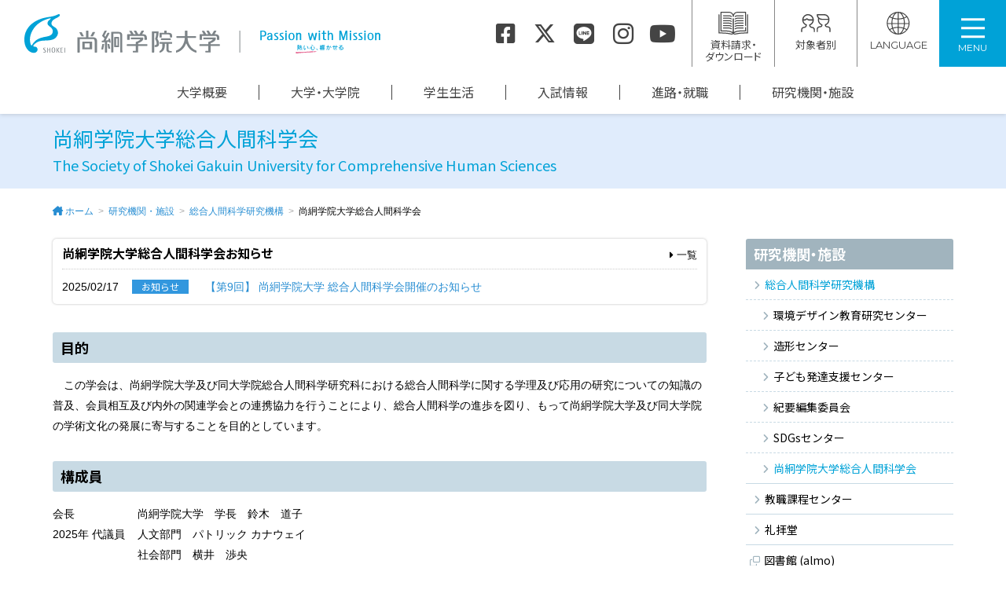

--- FILE ---
content_type: text/html; charset=UTF-8
request_url: https://www.shokei.jp/institution/chs/chs/
body_size: 5611
content:
<!DOCTYPE html>
<html lang="ja">
<head>
  <meta charset="UTF-8">
  <meta http-equiv="X-UA-Compatible" content="IE=edge">

  <title>尚絅学院大学総合人間科学会｜尚絅学院大学</title>

    <meta name="viewport" content="width=device-width, initial-scale=1.0, minimum-scale=1.0">
  <meta name="format-detection" content="telephone=no">

  <link rel="stylesheet" href="/common/css/tw.css?20260115">
  <link rel="stylesheet" href="/common/css/style.css?20260119">

    <link rel="stylesheet" href="/common/css/all.min.css?ver=6.7.1">

  <script async src="https://www.googletagmanager.com/gtag/js?id=G-RFWB1Y54NH"></script>
  <script>
    window.dataLayer = window.dataLayer || [];
    function gtag(){dataLayer.push(arguments);}
    gtag('js', new Date());
    gtag('config', 'G-RFWB1Y54NH');
    gtag('config', 'UA-93908611-1');
  </script>

  <script>
    (function(w,d,s,l,i){w[l]=w[l]||[];w[l].push({'gtm.start':
      new Date().getTime(),event:'gtm.js'});var f=d.getElementsByTagName(s)[0],j=d.createElement(s),dl=l!='dataLayer'?'&l='+l:'';j.async=true;j.src='https://www.googletagmanager.com/gtm.js?id='+i+dl;f.parentNode.insertBefore(j,f);
    })(window,document,'script','dataLayer','GTM-5L79LHW');
  </script>

  <script>
    (function(w,d,s,l,i){w[l]=w[l]||[];w[l].push({'gtm.start':
      new Date().getTime(),event:'gtm.js'});var f=d.getElementsByTagName(s)[0],j=d.createElement(s),dl=l!='dataLayer'?'&l='+l:'';j.async=true;j.src='https://www.googletagmanager.com/gtm.js?id='+i+dl;f.parentNode.insertBefore(j,f);
    })(window,document,'script','dataLayer','GTM-WLDRDBT');
  </script>

  <meta property="og:site_name" content="尚絅学院大学">
  <meta property="og:image" content="/common/img/ogp.png">

  <meta name="twitter:card" content="summary">
  <meta property="og:image" content="/common/img/ogpcard.png">

  <script defer src="/common/js/desvg.js"></script>
</head>

<body>

<noscript><iframe src="https://www.googletagmanager.com/ns.html?id=GTM-5L79LHW" height="0" width="0" style="display:none;visibility:hidden"></iframe></noscript>
<noscript><iframe src="https://www.googletagmanager.com/ns.html?id=GTM-WLDRDBT" height="0" width="0" style="display:none;visibility:hidden"></iframe></noscript>
<header class="g-header">
  <h1><a href="https://www.shokei.jp/">尚絅学院大学</a></h1>

  <nav class="sns">
    <a href="https://www.shokei.jp/guide/sns.html#fb"><i class="fa-brands fa-square-facebook"></i></a>
    <a href="https://www.shokei.jp/guide/sns.html#tw"><i class="fa-brands fa-x-twitter"></i></a>
    <a href="https://www.shokei.jp/guide/sns.html#line"><i class="fa-brands fa-line"></i></a>
    <a href="https://www.shokei.jp/guide/sns.html#ig"><i class="fa-brands fa-instagram"></i></a>
    <a href="https://www.shokei.jp/guide/sns.html#youtube"><i class="fa-brands fa-youtube"></i></a>
  </nav>

  <nav class="obj">
    <ul>
      <li><a href="https://www.shokei.jp/request/"><img src="https://www.shokei.jp/common/img/icon_request.svg" alt="" width="40" height="31" class="svg"><br>資料請求・<br>ダウンロード</a></li>
      <li class="lang select-lang">
        <a href="javascript:void(0);" class="select-lang-btn"><img src="https://www.shokei.jp/common/img/icon_visitor.svg" alt="" width="40" height="31" class="svg"><br>対象者別</a>
        <ul>
          <li><a href="https://www.shokei.jp/admission/">入学希望の方へ</a></li>
          <li><a href="https://www.shokei.jp/visitor/student/">在学生の方へ</a></li>
          <li><a href="https://www.shokei.jp/visitor/guarantor/">保護者の方へ</a></li>
          <li><a href="https://www.shokei.jp/visitor/alumni/">卒業生の方へ</a></li>
          <li><a href="https://www.shokei.jp/visitor/public/">地域・一般の方へ</a></li>
          <li><a href="https://www.shokei.jp/visitor/corporations/">採用担当の方へ</a></li>
        </ul>
      </li>
      <li class="lang select-lang">
        <a href="javascript:void(0);" class="select-lang-btn"><img src="https://www.shokei.jp/common/img/icon_lang.svg" alt="" width="40" height="31" class="svg"><br><span class="en">LANGUAGE</span></a>
        <ul>
          <li><a href="https://www.shokei.jp/">日本語</a></li>
          <li><a href="https://www.shokei.jp/english/">English</a></li>
          <li><a href="https://www.shokei.jp/cn/">中文簡体</a></li>
          <li><a href="https://www.shokei.jp/ru/">русский</a></li>
        </ul>
      </li>
    </ul>
  </nav>

  <nav class="g-nav">
    <a class="menu-toggle">
      <div>
        <div class="menu-toggle-btn">
          <span></span>
          <span></span>
          <span></span>
        </div>
      </div>
      <p>MENU</p>
    </a>

    <div class="nav-content">
      <div class="sitemap-box">
        <div>
          <div class="pc-none"><h3><a href="https://www.shokei.jp/">HOME</a></h3></div>
          <div>
            <h3><a href="https://www.shokei.jp/guide/">大学概要</a></h3>
            <input type="checkbox" id="label1" class="catacd">
            <label for="label1"><span>OPEN</span></label>
            <ul class="cat-contents">
              <li><a href="https://www.shokei.jp/guide/president.html">学長挨拶</a></li>
              <li><a href="https://www.shokei.jp/guide/spirit.html">教育理念・目的</a></li>
              <li><a href="https://www.shokei.jp/guide/policy/">教育方針・活動方針</a></li>
              <li><a href="https://ap.shokei.jp/data/pdf/chuki05.pdf" target="_blank">第5次中期計画</a></li>
              <li><a href="https://www.shokei.jp/guide/history.html">沿革</a></li>
              <li><a href="https://www.shokei.jp/guide/organization.html">大学組織</a></li>
              <li><a href="https://www.shokei.jp/guide/organization_staff.html">組織（大学・大学院）</a></li>
              <li><a href="https://www.shokei.jp/guide/data.html">学生数</a></li>
              <li><a href="https://www.shokei.jp/guide/research.html">公的研究費の管理・監査体制</a></li>
              <li><a href="https://www.shokei.jp/guide/jihee.html">自己点検評価</a></li>
              <li><a href="https://www.shokei.jp/sdgs/">尚絅学院大学×SDGs</a></li>
              <li><a href="https://www.shokei.jp/region/">尚絅学院大学と地域</a></li>
              <li><a href="https://www.shokei.jp/guide/sns.html">SNS公式アカウント</a></li>
              <li><a href="https://www.shokei.jp/guide/open.html">オープン教育リソース</a></li>
              <li><a href="https://www.shokei.jp/guide/bg.html">バーチャル背景用画像</a></li>
              <li class="mb-none"><a href="https://www.shokei.jp/general/access.html">アクセス</a></li>
            </ul>
          </div>
        </div>

        <div>
          <div>
            <h3><a href="https://www.shokei.jp/faculty/">大学・大学院</a></h3>
            <input type="checkbox" id="label2" class="catacd">
            <label for="label2"><span>OPEN</span></label>
            <ul class="cat-contents">
              <li><a href="https://www.shokei.jp/faculty/group.html">学群・学類制</a></li>
              <li><a href="https://www.shokei.jp/faculty/humanities/">人文社会学群 人文社会学類</a></li>
              <li><a href="https://www.shokei.jp/faculty/psychology/">心理・教育学群 心理学類</a></li>
              <li><a href="https://www.shokei.jp/faculty/child/">心理・教育学群 子ども学類</a></li>
              <li><a href="https://www.shokei.jp/faculty/education/">心理・教育学群 学校教育学類</a></li>
              <li><a href="https://www.shokei.jp/faculty/hn/">健康栄養学群 健康栄養学類</a></li>
              <li><a href="https://www.shokei.jp/faculty/graduate/">大学院案内</a></li>
              <li><a href="https://www.shokei.jp/institution/research/teacher/">教員紹介</a></li>
            </ul>
          </div>
        </div>

        <div>
          <div>
            <h3><a href="https://www.shokei.jp/campuslife/">学生生活</a></h3>
            <input type="checkbox" id="label3" class="catacd">
            <label for="label3"><span>OPEN</span></label>
            <ul class="cat-contents">
              <li><a href="https://www.shokei.jp/campuslife/life/">学生生活について</a></li>
              <li><a href="https://www.shokei.jp/campuslife/commute.html">通学について（公共交通機関・車両通学）</a></li>
              <li><a href="https://www.shokei.jp/campuslife/consultation.html">各種相談窓口（ハラスメント・障害学生支援等）</a></li>
              <li><a href="https://www.shokei.jp/campuslife/tuition.html">学費・諸経費</a></li>
              <li><a href="https://www.shokei.jp/campuslife/scholarship/">経済的支援（奨学金等）</a></li>
              <li><a href="https://www.shokei.jp/campuslife/honor.html">特待生制度</a></li>
              <li><a href="https://www.shokei.jp/campuslife/excellence.html">学業優秀者奨励金制度</a></li>
              <li><a href="https://www.shokei.jp/campuslife/club/">課外活動</a></li>
              <li><a href="https://dormy-ac.com/page/shokei/" target="_blank">指定学生寮</a></li>
              <li><a href="https://www.shokei.jp/campuslife/qualification/">取得可能な免許・資格</a></li>
              <li><a href="https://www.shokei.jp/campuslife/credit.html">単位・授業等</a></li>
              <li><a href="https://www.shokei.jp/campuslife/gakuto.html">学都仙台単位互換ネットワーク</a></li>
              <li><a href="https://www.shokei.jp/campuslife/satisfaction.html">学生満足度調査</a></li>
              <li><a href="https://www.shokei.jp/campuslife/volunteer/">ボランティア活動</a></li>
            </ul>
          </div>
        </div>

        <div>
          <div>
            <h3><a href="https://www.shokei.jp/admission/">入試情報</a></h3>
            <input type="checkbox" id="label4" class="catacd">
            <label for="label4"><span>OPEN</span></label>
            <ul class="cat-contents">
              <li><a href="https://www.shokei.jp/admission/opencampus/">オープンキャンパス</a></li>
              <li><a href="https://www.shokei.jp/admission/event/">イベント</a></li>
              <li><a href="https://www.shokei.jp/admission/exam/">入試情報</a></li>
              <li><a href="https://www.shokei.jp/admission/features/">大学の特色</a></li>
              <li><a href="https://www.shokei.jp/admission/graduate/">大学院受験の方へ</a></li>
              <li><a href="https://www.shokei.jp/admission/teacher/">高校教員の方へ</a></li>
            </ul>
          </div>

          <div>
            <h3><a href="https://www.shokei.jp/career/">進路・就職</a></h3>
            <input type="checkbox" id="label5" class="catacd">
            <label for="label5"><span>OPEN</span></label>
            <ul class="cat-contents">
              <li><a href="https://www.shokei.jp/career/support/">キャリア支援体制</a></li>
              <li><a href="https://www.shokei.jp/career/data/">進路・就職データ</a></li>
              <li><a href="https://www.shokei.jp/career/guide.html">就職活動ガイド</a></li>
              <li><a href="https://www.shokei.jp/career/links.html">就職情報リンク集</a></li>
            </ul>
          </div>

          <div>
            <h3><a href="https://www.shokei.jp/campuslife/life/chapel/">礼拝と宗教行事</a></h3>
            <input type="checkbox" id="label7" class="catacd">
            <label for="label7"><span>OPEN</span></label>
            <ul class="cat-contents">
              <li><a href="https://www.shokei.jp/campuslife/life/chapel/">チャペルから</a></li>
            </ul>
          </div>
        </div>

        <div>
          <div>
            <h3><a href="https://www.shokei.jp/institution/" class="active">研究機関・施設</a></h3>
            <input type="checkbox" id="label6" class="catacd">
            <label for="label6"><span>OPEN</span></label>
            <ul class="cat-contents">
              <li><a href="https://www.shokei.jp/institution/chs/">総合人間科学研究機構</a></li>
              <li><a href="https://www.shokei.jp/institution/ttc/">教職課程センター</a></li>
              <li><a href="https://www.shokei.jp/institution/chapel/">礼拝堂</a></li>
              <li><a href="https://www.shokei.jp/library/" target="_blank">図書館 (almo)</a></li>
              <li><a href="https://www.shokei.jp/institution/learning_support/">学習サポートセンター</a></li>
              <li><a href="https://www.shokei.jp/institution/station/">尚絅ラーニングコモンズ</a></li>
              <li><a href="https://www.shokei.jp/institution/healthcare/">学生支援センター（学生支援室・保健室・学生相談室）</a></li>
              <li><a href="https://www.shokei.jp/institution/isc/">情報システムセンター</a></li>
              <li><a href="https://www.shokei.jp/institution/tikvah/">臨床心理相談室（ティクヴァ）</a></li>
              <li><a href="https://www.shokei.jp/institution/international/">国際交流センター</a></li>
              <li><a href="/region/rec/">地域連携センター</a></li>
              <li><a href="https://www.shokei.jp/institution/plaza/">長町サテライトプラザ</a></li>
              <li><a href="https://www.shokei.jp/institution/publication/">尚絅学院大学出版会</a></li>
              <li><a href="https://www.shokei.jp/institution/research/">研究</a></li>
              <li><a href="https://www.shokei.jp/institution/endowed-courses/">寄附講座</a></li>
            </ul>
          </div>
          <div class="search">
            <form method="get" action="https://www.google.co.jp/search">
              <input type="text" name="q" size="20" maxlength="255" placeholder="キーワード検索">
              <button type="submit" name="btnG"><i class="fa-solid fa-magnifying-glass"></i></button>
              <input type="hidden" name="hl" value="ja">
              <input type="hidden" name="sitesearch" value="www.shokei.jp">
              <input type="hidden" name="domains" value="www.shokei.jp">
            </form>
          </div>
        </div>

        <div class="g-nav-sub">
          <ul class="g-nav-info">
            <li><a href="https://www.shokei.jp/information/">インフォメーション</a></li>
            <li><a href="https://www.shokei.jp/general/access.html">アクセス</a></li>
            <li><a href="https://www.shokei.jp/contact/">お問い合わせ</a></li>
            <li><a href="https://www.shokei.jp/request/">資料請求・ダウンロード</a></li>
          </ul>

          <ul class="g-nav-target">
            <li><a href="https://www.shokei.jp/admission/">入学希望の方へ</a></li>
            <li><a href="https://www.shokei.jp/visitor/student/">在学生の方へ</a></li>
            <li><a href="https://www.shokei.jp/visitor/guarantor/">保護者の方へ</a></li>
            <li><a href="https://www.shokei.jp/visitor/alumni/">卒業生の方へ</a></li>
            <li><a href="https://www.shokei.jp/visitor/public/">地域・一般の方へ</a></li>
            <li><a href="https://www.shokei.jp/visitor/corporations/">採用担当の方へ</a></li>
          </ul>

          <ul  class="g-nav-lang">
            <li><a href="https://www.shokei.jp/">日本語</a></li>
            <li><a href="https://www.shokei.jp/english/">English</a></li>
            <li><a href="https://www.shokei.jp/cn/">中文簡体</a></li>
            <li><a href="https://www.shokei.jp/ru/">русский</a></li>
          </ul>

          <div class="search">
            <form method="get" action="https://www.google.co.jp/search">
              <input type="text" name="q" size="20" maxlength="255" placeholder="キーワード検索">
              <button type="submit" name="btnG"><i class="fa-solid fa-magnifying-glass"></i></button>
              <input type="hidden" name="hl" value="ja">
              <input type="hidden" name="sitesearch" value="www.shokei.jp">
              <input type="hidden" name="domains" value="www.shokei.jp">
            </form>
          </div>
        </div>
      </div>

    </div>
  </nav>

  <nav class="g-nav-lg">
    <a href="https://www.shokei.jp/guide/">大学概要</a>
    <a href="https://www.shokei.jp/faculty/">大学・大学院</a>
    <a href="https://www.shokei.jp/campuslife/">学生生活</a>
    <a href="https://www.shokei.jp/admission/">入試情報</a>
    <a href="https://www.shokei.jp/career/">進路・就職</a>
    <a href="https://www.shokei.jp/institution/" class="active">研究機関・施設</a>
  </nav>
</header>

<main class="contents">
  <div class="content-title content-title-pages"><h2>尚絅学院大学総合人間科学会<br><span>The Society of Shokei Gakuin University for Comprehensive Human Sciences</span></h2></div>

  <ul class="breadcrumbs">
    <li><a href="/">ホーム</a></li>
    <li><a href="/institution/">研究機関・施設</a></li>
    <li><a href="/institution/chs/">総合人間科学研究機構</a></li>
    <li>尚絅学院大学総合人間科学会</li>
  </ul>

  <div class="wrapper clearfix">
    <article class="contents-main">
      <div class="page-info-box mgb25">
        <div class="page-info-title">
          <h3 class="title">尚絅学院大学総合人間科学会お知らせ</h3>
          <p><a href="information/"><i class="fa fa-caret-right"></i> 一覧</a></p>
        </div>
        <div class="info-box-list">
  <dl>
        <dt>
      2025/02/17
              <span class="info">お知らせ</span>
          </dt>
    <dd>
          <a href="https://www.shokei.jp/institution/chs/chs/information/detail.php?p=1">【第9回】  尚絅学院大学 総合人間科学会開催のお知らせ</a>        </dd>
    </dl>
  </div>

      </div>

      <h3 class="h01 mt-9">目的</h3>
      <p class="idt">この学会は、尚絅学院大学及び同大学院総合人間科学研究科における総合人間科学に関する学理及び応用の研究についての知識の普及、会員相互及び内外の関連学会との連携協力を行うことにより、総合人間科学の進歩を図り、もって尚絅学院大学及び同大学院の学術文化の発展に寄与することを目的としています。</p>


      <h3 class="h01 mt-8">構成員</h3>
      <table>
        <tr>
          <td class="align-top whitespace-nowrap pr-4">会長</td>
          <td class="align-top">尚絅学院大学<br class="sm:hidden">　学長　鈴木　道子</td>
        </tr>
        <tr>
          <td class="align-top whitespace-nowrap pr-4">2025年 代議員</td>
          <td class="align-top">
            <ul>
              <li>人文部門<br class="sm:hidden">　パトリック カナウェイ</li>
              <li>社会部門<br class="sm:hidden">　横井　渉央</li>
              <li>教育部門・教職課程部門<br class="sm:hidden">　小池　敏英</li>
              <li>健康栄養部門<br class="sm:hidden">　今野　暁子</li>
              <li>芸術・スポーツ部門、理工・自然部門<br class="sm:hidden">　正田　倫顕</li>
            </ul>
          </td>
        </tr>
      </table>

      <h3 class="h01 mt-8">活動実績</h3>
      <ul class="disc-list01">
        <li>2017年2月　第1回大会　開催</li>
        <li>2018年2月　創立記念論集　発行</li>
        <li>2018年2月　第2回大会　開催</li>
        <li>2019年2月　第3回大会　開催</li>
        <li>2020年2月　第4回大会　開催</li>
        <li>2021年2月　第5回大会　開催</li>
        <li>2022年2月　第6回大会　開催</li>
        <li>2023年3月　第7回大会　開催</li>
        <li>2024年2月　第8回大会　開催</li>
        <li>2025年2月　第9回大会　開催</li>
      </ul>
    </article>

    <nav class="sidebar">




  <h2><a href="/institution/">研究機関・施設</a></h2>
  <ul id="cMenu">
    <li class="active">
      <a href="/institution/chs/">総合人間科学研究機構</a>
              <ul>
          <li><a href="/institution/chs/environment/">環境デザイン教育研究センター</a></li>
          <li><a href="/institution/chs/crafts/">造形センター</a></li>
          <li><a href="/institution/chs/children/">子ども発達支援センター</a></li>
          <li><a href="/institution/chs/bulletin/">紀要編集委員会</a></li>
          <li><a href="/institution/chs/sdgs/">SDGsセンター</a></li>
          <li class="active"><a href="/institution/chs/chs/">尚絅学院大学総合人間科学会</a></li>
        </ul>
          </li>
    <li><a href="/institution/ttc/">教職課程センター</a></li>
    <li><a href="/institution/chapel/">礼拝堂</a></li>
    <li class="outsidelink"><a href="https://www.shokei.jp/library/" target="_blank">図書館 (almo)</a></li>
    <li><a href="/institution/learning_support/">学習サポートセンター</a></li>
    <li><a href="/institution/station/">尚絅ラーニングコモンズ</a></li>
    <li><a href="/institution/healthcare/">学生支援センター（学生支援室・保健室・学生相談室）</a></li>
    <li><a href="/institution/isc/">情報システムセンター</a></li>
    <li><a href="/institution/tikvah/">臨床心理相談室 (ティクヴァ)</a></li>
    <li><a href="/institution/international/">国際交流センター</a></li>
    <li><a href="/region/rec/">地域連携センター</a></li>
    <li>
      <a href="/institution/plaza/">長町サテライトプラザ</a>
          </li>
    <li><a href="/institution/publication/">尚絅学院大学出版会</a></li>
    <li><a href="/institution/endowed-courses/">寄附講座</a></li>
  </ul>
</nav>
  </div>
</main>

<nav>
  <p class="btn-pagetop"><a href="#"><i class="fa-solid fa-arrow-up"></i></a></p>
</nav>

<footer id="footer" class="s-footer">
    <aside class="group-link">
    <ul>
      <li><a href="http://ap.shokei.jp/" target="_blank">学校法人尚絅学院</a></li>
      <li><a href="http://sh.shokei.jp/" target="_blank">尚絅学院中学校・高等学校</a></li>
      <li><a href="http://kd.shokei.jp/" target="_blank">尚絅学院大学附属幼稚園</a></li>
      <li><a href="http://ap.shokei.jp/dk/" target="_blank">尚絅学院同窓会・後援会</a></li>
    </ul>
  </aside>
  
  <div class="f-guide">
    <h3><img src="/common/img/header_logo_white.svg" alt="尚絅学院大学" width="400" height="45"></h3>
    <nav class="sns">
      <a href="/guide/sns.html#fb"><i class="fa-brands fa-square-facebook"></i></a>
      <a href="/guide/sns.html#tw"><i class="fa-brands fa-x-twitter"></i></a>
      <a href="/guide/sns.html#line"><i class="fa-brands fa-line"></i></a>
      <a href="/guide/sns.html#ig"><i class="fa-brands fa-instagram"></i></a>
      <a href="/guide/sns.html#youtube"><i class="fa-brands fa-youtube"></i></a>
    </nav>
  </div>

  <div class="f-policy">
    <ul>
      <li><a href="/general/sitemap.html">サイトマップ</a></li>
      <li><a href="/contact/">お問い合わせ</a></li>
      <li><a href="http://ap.shokei.jp/data/guidelines/privacy.html" target="_blank">個人情報の取り扱いについて</a></li>
    </ul>
    <p class="copyright"><small>Copyright &copy; SHOKEI GAKUIN UNIVERSITY. All Right Reserved.</small></p>
  </div>
</footer>

<script src="https://ajax.googleapis.com/ajax/libs/jquery/2.2.4/jquery.min.js"></script>
<script defer data-search-pseudo-elements src="/common/js/all.js"></script>
<script defer src="/common/js/v4-shims.js"></script>
<script src="/common/js/smoothScroll.js"></script>
<script src="/common/js/jquery.collapse.js"></script>
<script src="/common/js/jquery.heightLine.js"></script>
<script src="/common/js/settings.js"></script>






</body>
</html>

--- FILE ---
content_type: text/css
request_url: https://www.shokei.jp/common/css/tw.css?20260115
body_size: 8442
content:
*, ::before, ::after {
  --tw-border-spacing-x: 0;
  --tw-border-spacing-y: 0;
  --tw-translate-x: 0;
  --tw-translate-y: 0;
  --tw-rotate: 0;
  --tw-skew-x: 0;
  --tw-skew-y: 0;
  --tw-scale-x: 1;
  --tw-scale-y: 1;
  --tw-pan-x:  ;
  --tw-pan-y:  ;
  --tw-pinch-zoom:  ;
  --tw-scroll-snap-strictness: proximity;
  --tw-gradient-from-position:  ;
  --tw-gradient-via-position:  ;
  --tw-gradient-to-position:  ;
  --tw-ordinal:  ;
  --tw-slashed-zero:  ;
  --tw-numeric-figure:  ;
  --tw-numeric-spacing:  ;
  --tw-numeric-fraction:  ;
  --tw-ring-inset:  ;
  --tw-ring-offset-width: 0px;
  --tw-ring-offset-color: #fff;
  --tw-ring-color: rgb(59 130 246 / 0.5);
  --tw-ring-offset-shadow: 0 0 #0000;
  --tw-ring-shadow: 0 0 #0000;
  --tw-shadow: 0 0 #0000;
  --tw-shadow-colored: 0 0 #0000;
  --tw-blur:  ;
  --tw-brightness:  ;
  --tw-contrast:  ;
  --tw-grayscale:  ;
  --tw-hue-rotate:  ;
  --tw-invert:  ;
  --tw-saturate:  ;
  --tw-sepia:  ;
  --tw-drop-shadow:  ;
  --tw-backdrop-blur:  ;
  --tw-backdrop-brightness:  ;
  --tw-backdrop-contrast:  ;
  --tw-backdrop-grayscale:  ;
  --tw-backdrop-hue-rotate:  ;
  --tw-backdrop-invert:  ;
  --tw-backdrop-opacity:  ;
  --tw-backdrop-saturate:  ;
  --tw-backdrop-sepia:  ;
  --tw-contain-size:  ;
  --tw-contain-layout:  ;
  --tw-contain-paint:  ;
  --tw-contain-style:  ;
}

::backdrop {
  --tw-border-spacing-x: 0;
  --tw-border-spacing-y: 0;
  --tw-translate-x: 0;
  --tw-translate-y: 0;
  --tw-rotate: 0;
  --tw-skew-x: 0;
  --tw-skew-y: 0;
  --tw-scale-x: 1;
  --tw-scale-y: 1;
  --tw-pan-x:  ;
  --tw-pan-y:  ;
  --tw-pinch-zoom:  ;
  --tw-scroll-snap-strictness: proximity;
  --tw-gradient-from-position:  ;
  --tw-gradient-via-position:  ;
  --tw-gradient-to-position:  ;
  --tw-ordinal:  ;
  --tw-slashed-zero:  ;
  --tw-numeric-figure:  ;
  --tw-numeric-spacing:  ;
  --tw-numeric-fraction:  ;
  --tw-ring-inset:  ;
  --tw-ring-offset-width: 0px;
  --tw-ring-offset-color: #fff;
  --tw-ring-color: rgb(59 130 246 / 0.5);
  --tw-ring-offset-shadow: 0 0 #0000;
  --tw-ring-shadow: 0 0 #0000;
  --tw-shadow: 0 0 #0000;
  --tw-shadow-colored: 0 0 #0000;
  --tw-blur:  ;
  --tw-brightness:  ;
  --tw-contrast:  ;
  --tw-grayscale:  ;
  --tw-hue-rotate:  ;
  --tw-invert:  ;
  --tw-saturate:  ;
  --tw-sepia:  ;
  --tw-drop-shadow:  ;
  --tw-backdrop-blur:  ;
  --tw-backdrop-brightness:  ;
  --tw-backdrop-contrast:  ;
  --tw-backdrop-grayscale:  ;
  --tw-backdrop-hue-rotate:  ;
  --tw-backdrop-invert:  ;
  --tw-backdrop-opacity:  ;
  --tw-backdrop-saturate:  ;
  --tw-backdrop-sepia:  ;
  --tw-contain-size:  ;
  --tw-contain-layout:  ;
  --tw-contain-paint:  ;
  --tw-contain-style:  ;
}

/*
! tailwindcss v3.4.17 | MIT License | https://tailwindcss.com
*/

/*
1. Prevent padding and border from affecting element width. (https://github.com/mozdevs/cssremedy/issues/4)
2. Allow adding a border to an element by just adding a border-width. (https://github.com/tailwindcss/tailwindcss/pull/116)
*/

*,
::before,
::after {
  box-sizing: border-box;
  /* 1 */
  border-width: 0;
  /* 2 */
  border-style: solid;
  /* 2 */
  border-color: #e5e7eb;
  /* 2 */
}

::before,
::after {
  --tw-content: '';
}

/*
1. Use a consistent sensible line-height in all browsers.
2. Prevent adjustments of font size after orientation changes in iOS.
3. Use a more readable tab size.
4. Use the user's configured `sans` font-family by default.
5. Use the user's configured `sans` font-feature-settings by default.
6. Use the user's configured `sans` font-variation-settings by default.
7. Disable tap highlights on iOS
*/

html,
:host {
  line-height: 1.5;
  /* 1 */
  -webkit-text-size-adjust: 100%;
  /* 2 */
  -moz-tab-size: 4;
  /* 3 */
  -o-tab-size: 4;
     tab-size: 4;
  /* 3 */
  font-family: ui-sans-serif, system-ui, sans-serif, "Apple Color Emoji", "Segoe UI Emoji", "Segoe UI Symbol", "Noto Color Emoji";
  /* 4 */
  font-feature-settings: normal;
  /* 5 */
  font-variation-settings: normal;
  /* 6 */
  -webkit-tap-highlight-color: transparent;
  /* 7 */
}

/*
1. Remove the margin in all browsers.
2. Inherit line-height from `html` so users can set them as a class directly on the `html` element.
*/

body {
  margin: 0;
  /* 1 */
  line-height: inherit;
  /* 2 */
}

/*
1. Add the correct height in Firefox.
2. Correct the inheritance of border color in Firefox. (https://bugzilla.mozilla.org/show_bug.cgi?id=190655)
3. Ensure horizontal rules are visible by default.
*/

hr {
  height: 0;
  /* 1 */
  color: inherit;
  /* 2 */
  border-top-width: 1px;
  /* 3 */
}

/*
Add the correct text decoration in Chrome, Edge, and Safari.
*/

abbr:where([title]) {
  -webkit-text-decoration: underline dotted;
          text-decoration: underline dotted;
}

/*
Remove the default font size and weight for headings.
*/

h1,
h2,
h3,
h4,
h5,
h6 {
  font-size: inherit;
  font-weight: inherit;
}

/*
Reset links to optimize for opt-in styling instead of opt-out.
*/

a {
  color: inherit;
  text-decoration: inherit;
}

/*
Add the correct font weight in Edge and Safari.
*/

b,
strong {
  font-weight: bolder;
}

/*
1. Use the user's configured `mono` font-family by default.
2. Use the user's configured `mono` font-feature-settings by default.
3. Use the user's configured `mono` font-variation-settings by default.
4. Correct the odd `em` font sizing in all browsers.
*/

code,
kbd,
samp,
pre {
  font-family: ui-monospace, SFMono-Regular, Menlo, Monaco, Consolas, "Liberation Mono", "Courier New", monospace;
  /* 1 */
  font-feature-settings: normal;
  /* 2 */
  font-variation-settings: normal;
  /* 3 */
  font-size: 1em;
  /* 4 */
}

/*
Add the correct font size in all browsers.
*/

small {
  font-size: 80%;
}

/*
Prevent `sub` and `sup` elements from affecting the line height in all browsers.
*/

sub,
sup {
  font-size: 75%;
  line-height: 0;
  position: relative;
  vertical-align: baseline;
}

sub {
  bottom: -0.25em;
}

sup {
  top: -0.5em;
}

/*
1. Remove text indentation from table contents in Chrome and Safari. (https://bugs.chromium.org/p/chromium/issues/detail?id=999088, https://bugs.webkit.org/show_bug.cgi?id=201297)
2. Correct table border color inheritance in all Chrome and Safari. (https://bugs.chromium.org/p/chromium/issues/detail?id=935729, https://bugs.webkit.org/show_bug.cgi?id=195016)
3. Remove gaps between table borders by default.
*/

table {
  text-indent: 0;
  /* 1 */
  border-color: inherit;
  /* 2 */
  border-collapse: collapse;
  /* 3 */
}

/*
1. Change the font styles in all browsers.
2. Remove the margin in Firefox and Safari.
3. Remove default padding in all browsers.
*/

button,
input,
optgroup,
select,
textarea {
  font-family: inherit;
  /* 1 */
  font-feature-settings: inherit;
  /* 1 */
  font-variation-settings: inherit;
  /* 1 */
  font-size: 100%;
  /* 1 */
  font-weight: inherit;
  /* 1 */
  line-height: inherit;
  /* 1 */
  letter-spacing: inherit;
  /* 1 */
  color: inherit;
  /* 1 */
  margin: 0;
  /* 2 */
  padding: 0;
  /* 3 */
}

/*
Remove the inheritance of text transform in Edge and Firefox.
*/

button,
select {
  text-transform: none;
}

/*
1. Correct the inability to style clickable types in iOS and Safari.
2. Remove default button styles.
*/

button,
input:where([type='button']),
input:where([type='reset']),
input:where([type='submit']) {
  -webkit-appearance: button;
  /* 1 */
  background-color: transparent;
  /* 2 */
  background-image: none;
  /* 2 */
}

/*
Use the modern Firefox focus style for all focusable elements.
*/

:-moz-focusring {
  outline: auto;
}

/*
Remove the additional `:invalid` styles in Firefox. (https://github.com/mozilla/gecko-dev/blob/2f9eacd9d3d995c937b4251a5557d95d494c9be1/layout/style/res/forms.css#L728-L737)
*/

:-moz-ui-invalid {
  box-shadow: none;
}

/*
Add the correct vertical alignment in Chrome and Firefox.
*/

progress {
  vertical-align: baseline;
}

/*
Correct the cursor style of increment and decrement buttons in Safari.
*/

::-webkit-inner-spin-button,
::-webkit-outer-spin-button {
  height: auto;
}

/*
1. Correct the odd appearance in Chrome and Safari.
2. Correct the outline style in Safari.
*/

[type='search'] {
  -webkit-appearance: textfield;
  /* 1 */
  outline-offset: -2px;
  /* 2 */
}

/*
Remove the inner padding in Chrome and Safari on macOS.
*/

::-webkit-search-decoration {
  -webkit-appearance: none;
}

/*
1. Correct the inability to style clickable types in iOS and Safari.
2. Change font properties to `inherit` in Safari.
*/

::-webkit-file-upload-button {
  -webkit-appearance: button;
  /* 1 */
  font: inherit;
  /* 2 */
}

/*
Add the correct display in Chrome and Safari.
*/

summary {
  display: list-item;
}

/*
Removes the default spacing and border for appropriate elements.
*/

blockquote,
dl,
dd,
h1,
h2,
h3,
h4,
h5,
h6,
hr,
figure,
p,
pre {
  margin: 0;
}

fieldset {
  margin: 0;
  padding: 0;
}

legend {
  padding: 0;
}

ol,
ul,
menu {
  list-style: none;
  margin: 0;
  padding: 0;
}

/*
Reset default styling for dialogs.
*/

dialog {
  padding: 0;
}

/*
Prevent resizing textareas horizontally by default.
*/

textarea {
  resize: vertical;
}

/*
1. Reset the default placeholder opacity in Firefox. (https://github.com/tailwindlabs/tailwindcss/issues/3300)
2. Set the default placeholder color to the user's configured gray 400 color.
*/

input::-moz-placeholder, textarea::-moz-placeholder {
  opacity: 1;
  /* 1 */
  color: #9ca3af;
  /* 2 */
}

input::placeholder,
textarea::placeholder {
  opacity: 1;
  /* 1 */
  color: #9ca3af;
  /* 2 */
}

/*
Set the default cursor for buttons.
*/

button,
[role="button"] {
  cursor: pointer;
}

/*
Make sure disabled buttons don't get the pointer cursor.
*/

:disabled {
  cursor: default;
}

/*
1. Make replaced elements `display: block` by default. (https://github.com/mozdevs/cssremedy/issues/14)
2. Add `vertical-align: middle` to align replaced elements more sensibly by default. (https://github.com/jensimmons/cssremedy/issues/14#issuecomment-634934210)
   This can trigger a poorly considered lint error in some tools but is included by design.
*/

img,
svg,
video,
canvas,
audio,
iframe,
embed,
object {
  display: block;
  /* 1 */
  vertical-align: middle;
  /* 2 */
}

/*
Constrain images and videos to the parent width and preserve their intrinsic aspect ratio. (https://github.com/mozdevs/cssremedy/issues/14)
*/

img,
video {
  max-width: 100%;
  height: auto;
}

/* Make elements with the HTML hidden attribute stay hidden by default */

[hidden]:where(:not([hidden="until-found"])) {
  display: none;
}

.visible {
  visibility: visible;
}

.collapse {
  visibility: collapse;
}

.fixed {
  position: fixed;
}

.absolute {
  position: absolute;
}

.relative {
  position: relative;
}

.-right-6 {
  right: -1.5rem;
}

.-top-3 {
  top: -0.75rem;
}

.bottom-1\/2 {
  bottom: 50%;
}

.right-1\/2 {
  right: 50%;
}

.right-2\.5 {
  right: 0.625rem;
}

.z-0 {
  z-index: 0;
}

.z-10 {
  z-index: 10;
}

.z-30 {
  z-index: 30;
}

.row-span-2 {
  grid-row: span 2 / span 2;
}

.m-2\.5 {
  margin: 0.625rem;
}

.mx-1\.5 {
  margin-left: 0.375rem;
  margin-right: 0.375rem;
}

.mx-4 {
  margin-left: 1rem;
  margin-right: 1rem;
}

.mx-auto {
  margin-left: auto;
  margin-right: auto;
}

.my-3 {
  margin-top: 0.75rem;
  margin-bottom: 0.75rem;
}

.my-7 {
  margin-top: 1.75rem;
  margin-bottom: 1.75rem;
}

.my-2\.5 {
  margin-top: 0.625rem;
  margin-bottom: 0.625rem;
}

.\!mb-0 {
  margin-bottom: 0px !important;
}

.\!mb-4 {
  margin-bottom: 1rem !important;
}

.\!mb-5 {
  margin-bottom: 1.25rem !important;
}

.\!mt-7 {
  margin-top: 1.75rem !important;
}

.-mt-8 {
  margin-top: -2rem;
}

.mb-1 {
  margin-bottom: 0.25rem;
}

.mb-1\.5 {
  margin-bottom: 0.375rem;
}

.mb-10 {
  margin-bottom: 2.5rem;
}

.mb-12 {
  margin-bottom: 3rem;
}

.mb-2 {
  margin-bottom: 0.5rem;
}

.mb-2\.5 {
  margin-bottom: 0.625rem;
}

.mb-3 {
  margin-bottom: 0.75rem;
}

.mb-4 {
  margin-bottom: 1rem;
}

.mb-5 {
  margin-bottom: 1.25rem;
}

.mb-6 {
  margin-bottom: 1.5rem;
}

.mb-7 {
  margin-bottom: 1.75rem;
}

.mb-8 {
  margin-bottom: 2rem;
}

.mb-9 {
  margin-bottom: 2.25rem;
}

.ml-10 {
  margin-left: 2.5rem;
}

.ml-2\.5 {
  margin-left: 0.625rem;
}

.ml-3\.5 {
  margin-left: 0.875rem;
}

.ml-4 {
  margin-left: 1rem;
}

.ml-5 {
  margin-left: 1.25rem;
}

.ml-6 {
  margin-left: 1.5rem;
}

.ml-7 {
  margin-left: 1.75rem;
}

.mr-1 {
  margin-right: 0.25rem;
}

.mr-1\.5 {
  margin-right: 0.375rem;
}

.mr-5 {
  margin-right: 1.25rem;
}

.mr-6 {
  margin-right: 1.5rem;
}

.mr-auto {
  margin-right: auto;
}

.mt-1 {
  margin-top: 0.25rem;
}

.mt-1\.5 {
  margin-top: 0.375rem;
}

.mt-10 {
  margin-top: 2.5rem;
}

.mt-12 {
  margin-top: 3rem;
}

.mt-2 {
  margin-top: 0.5rem;
}

.mt-2\.5 {
  margin-top: 0.625rem;
}

.mt-3 {
  margin-top: 0.75rem;
}

.mt-3\.5 {
  margin-top: 0.875rem;
}

.mt-4 {
  margin-top: 1rem;
}

.mt-5 {
  margin-top: 1.25rem;
}

.mt-6 {
  margin-top: 1.5rem;
}

.mt-7 {
  margin-top: 1.75rem;
}

.mt-8 {
  margin-top: 2rem;
}

.mt-9 {
  margin-top: 2.25rem;
}

.block {
  display: block;
}

.inline-block {
  display: inline-block;
}

.inline {
  display: inline;
}

.flex {
  display: flex;
}

.table {
  display: table;
}

.grid {
  display: grid;
}

.contents {
  display: contents;
}

.hidden {
  display: none;
}

.h-14 {
  height: 3.5rem;
}

.h-full {
  height: 100%;
}

.min-h-screen {
  min-height: 100vh;
}

.w-14 {
  width: 3.5rem;
}

.w-16 {
  width: 4rem;
}

.w-20 {
  width: 5rem;
}

.w-32 {
  width: 8rem;
}

.w-36 {
  width: 9rem;
}

.w-40 {
  width: 10rem;
}

.w-52 {
  width: 13rem;
}

.w-60 {
  width: 15rem;
}

.w-full {
  width: 100%;
}

.max-w-screen-lg {
  max-width: 1024px;
}

.max-w-screen-xl {
  max-width: 1280px;
}

.flex-1 {
  flex: 1 1 0%;
}

.grow {
  flex-grow: 1;
}

.translate-x-1\/2 {
  --tw-translate-x: 50%;
  transform: translate(var(--tw-translate-x), var(--tw-translate-y)) rotate(var(--tw-rotate)) skewX(var(--tw-skew-x)) skewY(var(--tw-skew-y)) scaleX(var(--tw-scale-x)) scaleY(var(--tw-scale-y));
}

.translate-y-1\/2 {
  --tw-translate-y: 50%;
  transform: translate(var(--tw-translate-x), var(--tw-translate-y)) rotate(var(--tw-rotate)) skewX(var(--tw-skew-x)) skewY(var(--tw-skew-y)) scaleX(var(--tw-scale-x)) scaleY(var(--tw-scale-y));
}

.list-disc {
  list-style-type: disc;
}

.grid-cols-2 {
  grid-template-columns: repeat(2, minmax(0, 1fr));
}

.grid-rows-subgrid {
  grid-template-rows: subgrid;
}

.flex-col {
  flex-direction: column;
}

.flex-wrap {
  flex-wrap: wrap;
}

.items-center {
  align-items: center;
}

.justify-center {
  justify-content: center;
}

.gap-1 {
  gap: 0.25rem;
}

.gap-2 {
  gap: 0.5rem;
}

.gap-2\.5 {
  gap: 0.625rem;
}

.gap-3 {
  gap: 0.75rem;
}

.gap-4 {
  gap: 1rem;
}

.gap-5 {
  gap: 1.25rem;
}

.gap-6 {
  gap: 1.5rem;
}

.gap-7 {
  gap: 1.75rem;
}

.gap-8 {
  gap: 2rem;
}

.gap-px {
  gap: 1px;
}

.gap-x-4 {
  -moz-column-gap: 1rem;
       column-gap: 1rem;
}

.gap-y-0 {
  row-gap: 0px;
}

.gap-y-8 {
  row-gap: 2rem;
}

.gap-y-5 {
  row-gap: 1.25rem;
}

.self-center {
  align-self: center;
}

.overflow-hidden {
  overflow: hidden;
}

.scroll-auto {
  scroll-behavior: auto;
}

.whitespace-nowrap {
  white-space: nowrap;
}

.rounded-full {
  border-radius: 9999px;
}

.rounded-lg {
  border-radius: 0.5rem;
}

.rounded-md {
  border-radius: 0.375rem;
}

.rounded-sm {
  border-radius: 0.125rem;
}

.rounded-xl {
  border-radius: 0.75rem;
}

.rounded-b-lg {
  border-bottom-right-radius: 0.5rem;
  border-bottom-left-radius: 0.5rem;
}

.rounded-b-xl {
  border-bottom-right-radius: 0.75rem;
  border-bottom-left-radius: 0.75rem;
}

.rounded-l-lg {
  border-top-left-radius: 0.5rem;
  border-bottom-left-radius: 0.5rem;
}

.rounded-t-xl {
  border-top-left-radius: 0.75rem;
  border-top-right-radius: 0.75rem;
}

.border {
  border-width: 1px;
}

.border-2 {
  border-width: 2px;
}

.border-y {
  border-top-width: 1px;
  border-bottom-width: 1px;
}

.border-b {
  border-bottom-width: 1px;
}

.border-b-4 {
  border-bottom-width: 4px;
}

.border-b-8 {
  border-bottom-width: 8px;
}

.border-l {
  border-left-width: 1px;
}

.border-t {
  border-top-width: 1px;
}

.border-dotted {
  border-style: dotted;
}

.border-double {
  border-style: double;
}

.border-black {
  --tw-border-opacity: 1;
  border-color: rgb(0 0 0 / var(--tw-border-opacity, 1));
}

.border-blue-600 {
  --tw-border-opacity: 1;
  border-color: rgb(37 99 235 / var(--tw-border-opacity, 1));
}

.border-gray-200 {
  --tw-border-opacity: 1;
  border-color: rgb(229 231 235 / var(--tw-border-opacity, 1));
}

.border-gray-300 {
  --tw-border-opacity: 1;
  border-color: rgb(209 213 219 / var(--tw-border-opacity, 1));
}

.border-gray-400 {
  --tw-border-opacity: 1;
  border-color: rgb(156 163 175 / var(--tw-border-opacity, 1));
}

.border-green-600 {
  --tw-border-opacity: 1;
  border-color: rgb(22 163 74 / var(--tw-border-opacity, 1));
}

.border-hn {
  --tw-border-opacity: 1;
  border-color: rgb(235 109 142 / var(--tw-border-opacity, 1));
}

.border-orange-400 {
  --tw-border-opacity: 1;
  border-color: rgb(251 146 60 / var(--tw-border-opacity, 1));
}

.border-psychology {
  --tw-border-opacity: 1;
  border-color: rgb(65 170 146 / var(--tw-border-opacity, 1));
}

.border-shokei {
  --tw-border-opacity: 1;
  border-color: rgb(0 162 215 / var(--tw-border-opacity, 1));
}

.border-shokei\/80 {
  border-color: rgb(0 162 215 / 0.8);
}

.border-sky-500 {
  --tw-border-opacity: 1;
  border-color: rgb(14 165 233 / var(--tw-border-opacity, 1));
}

.border-sky-600 {
  --tw-border-opacity: 1;
  border-color: rgb(2 132 199 / var(--tw-border-opacity, 1));
}

.border-sky-700 {
  --tw-border-opacity: 1;
  border-color: rgb(3 105 161 / var(--tw-border-opacity, 1));
}

.border-slate-200 {
  --tw-border-opacity: 1;
  border-color: rgb(226 232 240 / var(--tw-border-opacity, 1));
}

.border-slate-300 {
  --tw-border-opacity: 1;
  border-color: rgb(203 213 225 / var(--tw-border-opacity, 1));
}

.border-white {
  --tw-border-opacity: 1;
  border-color: rgb(255 255 255 / var(--tw-border-opacity, 1));
}

.border-yellow-300 {
  --tw-border-opacity: 1;
  border-color: rgb(253 224 71 / var(--tw-border-opacity, 1));
}

.bg-amber-50 {
  --tw-bg-opacity: 1;
  background-color: rgb(255 251 235 / var(--tw-bg-opacity, 1));
}

.bg-blue-50 {
  --tw-bg-opacity: 1;
  background-color: rgb(239 246 255 / var(--tw-bg-opacity, 1));
}

.bg-cyan-50 {
  --tw-bg-opacity: 1;
  background-color: rgb(236 254 255 / var(--tw-bg-opacity, 1));
}

.bg-education {
  --tw-bg-opacity: 1;
  background-color: rgb(65 170 146 / var(--tw-bg-opacity, 1));
}

.bg-graduate {
  --tw-bg-opacity: 1;
  background-color: rgb(147 75 133 / var(--tw-bg-opacity, 1));
}

.bg-gray-100 {
  --tw-bg-opacity: 1;
  background-color: rgb(243 244 246 / var(--tw-bg-opacity, 1));
}

.bg-hn {
  --tw-bg-opacity: 1;
  background-color: rgb(235 109 142 / var(--tw-bg-opacity, 1));
}

.bg-humanities {
  --tw-bg-opacity: 1;
  background-color: rgb(0 175 221 / var(--tw-bg-opacity, 1));
}

.bg-lime-100 {
  --tw-bg-opacity: 1;
  background-color: rgb(236 252 203 / var(--tw-bg-opacity, 1));
}

.bg-lime-500 {
  --tw-bg-opacity: 1;
  background-color: rgb(132 204 22 / var(--tw-bg-opacity, 1));
}

.bg-orange-100 {
  --tw-bg-opacity: 1;
  background-color: rgb(255 237 213 / var(--tw-bg-opacity, 1));
}

.bg-orange-400 {
  --tw-bg-opacity: 1;
  background-color: rgb(251 146 60 / var(--tw-bg-opacity, 1));
}

.bg-orange-50 {
  --tw-bg-opacity: 1;
  background-color: rgb(255 247 237 / var(--tw-bg-opacity, 1));
}

.bg-pink-100 {
  --tw-bg-opacity: 1;
  background-color: rgb(252 231 243 / var(--tw-bg-opacity, 1));
}

.bg-pink-50 {
  --tw-bg-opacity: 1;
  background-color: rgb(253 242 248 / var(--tw-bg-opacity, 1));
}

.bg-red-50 {
  --tw-bg-opacity: 1;
  background-color: rgb(254 242 242 / var(--tw-bg-opacity, 1));
}

.bg-shokei {
  --tw-bg-opacity: 1;
  background-color: rgb(0 162 215 / var(--tw-bg-opacity, 1));
}

.bg-sky-100 {
  --tw-bg-opacity: 1;
  background-color: rgb(224 242 254 / var(--tw-bg-opacity, 1));
}

.bg-sky-300 {
  --tw-bg-opacity: 1;
  background-color: rgb(125 211 252 / var(--tw-bg-opacity, 1));
}

.bg-sky-50 {
  --tw-bg-opacity: 1;
  background-color: rgb(240 249 255 / var(--tw-bg-opacity, 1));
}

.bg-sky-500 {
  --tw-bg-opacity: 1;
  background-color: rgb(14 165 233 / var(--tw-bg-opacity, 1));
}

.bg-sky-700 {
  --tw-bg-opacity: 1;
  background-color: rgb(3 105 161 / var(--tw-bg-opacity, 1));
}

.bg-slate-100 {
  --tw-bg-opacity: 1;
  background-color: rgb(241 245 249 / var(--tw-bg-opacity, 1));
}

.bg-slate-50 {
  --tw-bg-opacity: 1;
  background-color: rgb(248 250 252 / var(--tw-bg-opacity, 1));
}

.bg-teal-50 {
  --tw-bg-opacity: 1;
  background-color: rgb(240 253 250 / var(--tw-bg-opacity, 1));
}

.bg-white {
  --tw-bg-opacity: 1;
  background-color: rgb(255 255 255 / var(--tw-bg-opacity, 1));
}

.bg-white\/75 {
  background-color: rgb(255 255 255 / 0.75);
}

.bg-yellow-400 {
  --tw-bg-opacity: 1;
  background-color: rgb(250 204 21 / var(--tw-bg-opacity, 1));
}

.bg-slate-200 {
  --tw-bg-opacity: 1;
  background-color: rgb(226 232 240 / var(--tw-bg-opacity, 1));
}

.bg-\[url\(\'\/informationeducation\/img\/lang_wave\.svg\'\)\] {
  background-image: url('/informationeducation/img/lang_wave.svg');
}

.bg-\[url\(\'\/informationeducation\/img\/language\.jpg\'\)\] {
  background-image: url('/informationeducation/img/language.jpg');
}

.bg-gradient-to-tr {
  background-image: linear-gradient(to top right, var(--tw-gradient-stops));
}

.from-cyan-500 {
  --tw-gradient-from: #06b6d4 var(--tw-gradient-from-position);
  --tw-gradient-to: rgb(6 182 212 / 0) var(--tw-gradient-to-position);
  --tw-gradient-stops: var(--tw-gradient-from), var(--tw-gradient-to);
}

.to-cyan-700 {
  --tw-gradient-to: #0e7490 var(--tw-gradient-to-position);
}

.bg-contain {
  background-size: contain;
}

.bg-cover {
  background-size: cover;
}

.bg-center {
  background-position: center;
}

.bg-no-repeat {
  background-repeat: no-repeat;
}

.object-cover {
  -o-object-fit: cover;
     object-fit: cover;
}

.\!p-0 {
  padding: 0px !important;
}

.p-2 {
  padding: 0.5rem;
}

.p-2\.5 {
  padding: 0.625rem;
}

.p-3 {
  padding: 0.75rem;
}

.p-4 {
  padding: 1rem;
}

.p-8 {
  padding: 2rem;
}

.px-1 {
  padding-left: 0.25rem;
  padding-right: 0.25rem;
}

.px-1\.5 {
  padding-left: 0.375rem;
  padding-right: 0.375rem;
}

.px-10 {
  padding-left: 2.5rem;
  padding-right: 2.5rem;
}

.px-2\.5 {
  padding-left: 0.625rem;
  padding-right: 0.625rem;
}

.px-3 {
  padding-left: 0.75rem;
  padding-right: 0.75rem;
}

.px-4 {
  padding-left: 1rem;
  padding-right: 1rem;
}

.px-5 {
  padding-left: 1.25rem;
  padding-right: 1.25rem;
}

.px-6 {
  padding-left: 1.5rem;
  padding-right: 1.5rem;
}

.px-7 {
  padding-left: 1.75rem;
  padding-right: 1.75rem;
}

.px-8 {
  padding-left: 2rem;
  padding-right: 2rem;
}

.py-1 {
  padding-top: 0.25rem;
  padding-bottom: 0.25rem;
}

.py-1\.5 {
  padding-top: 0.375rem;
  padding-bottom: 0.375rem;
}

.py-2 {
  padding-top: 0.5rem;
  padding-bottom: 0.5rem;
}

.py-2\.5 {
  padding-top: 0.625rem;
  padding-bottom: 0.625rem;
}

.py-3 {
  padding-top: 0.75rem;
  padding-bottom: 0.75rem;
}

.py-4 {
  padding-top: 1rem;
  padding-bottom: 1rem;
}

.py-5 {
  padding-top: 1.25rem;
  padding-bottom: 1.25rem;
}

.py-6 {
  padding-top: 1.5rem;
  padding-bottom: 1.5rem;
}

.pb-2 {
  padding-bottom: 0.5rem;
}

.pb-2\.5 {
  padding-bottom: 0.625rem;
}

.pb-8 {
  padding-bottom: 2rem;
}

.pl-1 {
  padding-left: 0.25rem;
}

.pl-1\.5 {
  padding-left: 0.375rem;
}

.pl-4 {
  padding-left: 1rem;
}

.pr-1 {
  padding-right: 0.25rem;
}

.pr-10 {
  padding-right: 2.5rem;
}

.pr-4 {
  padding-right: 1rem;
}

.pr-7 {
  padding-right: 1.75rem;
}

.pt-5 {
  padding-top: 1.25rem;
}

.pt-6 {
  padding-top: 1.5rem;
}

.pt-9 {
  padding-top: 2.25rem;
}

.text-left {
  text-align: left;
}

.\!text-center {
  text-align: center !important;
}

.text-center {
  text-align: center;
}

.text-right {
  text-align: right;
}

.-indent-4 {
  text-indent: -1rem;
}

.-indent-5 {
  text-indent: -1.25rem;
}

.-indent-7 {
  text-indent: -1.75rem;
}

.indent-2 {
  text-indent: 0.5rem;
}

.indent-4 {
  text-indent: 1rem;
}

.align-top {
  vertical-align: top;
}

.font-sans {
  font-family: ui-sans-serif, system-ui, sans-serif, "Apple Color Emoji", "Segoe UI Emoji", "Segoe UI Symbol", "Noto Color Emoji";
}

.font-serif {
  font-family: ui-serif, Georgia, Cambria, "Times New Roman", Times, serif;
}

.text-2xl {
  font-size: 1.5rem;
  line-height: 2rem;
}

.text-3xl {
  font-size: 1.875rem;
  line-height: 2.25rem;
}

.text-4xl {
  font-size: 2.25rem;
  line-height: 2.5rem;
}

.text-\[13px\] {
  font-size: 13px;
}

.text-\[15px\] {
  font-size: 15px;
}

.text-base {
  font-size: 1rem;
  line-height: 1.5rem;
}

.text-lg {
  font-size: 1.125rem;
  line-height: 1.75rem;
}

.text-sm {
  font-size: 0.875rem;
  line-height: 1.25rem;
}

.text-xl {
  font-size: 1.25rem;
  line-height: 1.75rem;
}

.text-xs {
  font-size: 0.75rem;
  line-height: 1rem;
}

.\!font-semibold {
  font-weight: 600 !important;
}

.font-bold {
  font-weight: 700;
}

.font-medium {
  font-weight: 500;
}

.font-normal {
  font-weight: 400;
}

.font-semibold {
  font-weight: 600;
}

.italic {
  font-style: italic;
}

.\!leading-4 {
  line-height: 1rem !important;
}

.\!leading-5 {
  line-height: 1.25rem !important;
}

.leading-10 {
  line-height: 2.5rem;
}

.leading-5 {
  line-height: 1.25rem;
}

.leading-6 {
  line-height: 1.5rem;
}

.leading-7 {
  line-height: 1.75rem;
}

.leading-9 {
  line-height: 2.25rem;
}

.leading-normal {
  line-height: 1.5;
}

.leading-relaxed {
  line-height: 1.625;
}

.leading-snug {
  line-height: 1.375;
}

.leading-tight {
  line-height: 1.25;
}

.tracking-wider {
  letter-spacing: 0.05em;
}

.tracking-widest {
  letter-spacing: 0.1em;
}

.\!text-black {
  --tw-text-opacity: 1 !important;
  color: rgb(0 0 0 / var(--tw-text-opacity, 1)) !important;
}

.\!text-cyan-500 {
  --tw-text-opacity: 1 !important;
  color: rgb(6 182 212 / var(--tw-text-opacity, 1)) !important;
}

.\!text-pink-500 {
  --tw-text-opacity: 1 !important;
  color: rgb(236 72 153 / var(--tw-text-opacity, 1)) !important;
}

.\!text-shokei {
  --tw-text-opacity: 1 !important;
  color: rgb(0 162 215 / var(--tw-text-opacity, 1)) !important;
}

.\!text-sky-500 {
  --tw-text-opacity: 1 !important;
  color: rgb(14 165 233 / var(--tw-text-opacity, 1)) !important;
}

.\!text-teal-500 {
  --tw-text-opacity: 1 !important;
  color: rgb(20 184 166 / var(--tw-text-opacity, 1)) !important;
}

.\!text-white {
  --tw-text-opacity: 1 !important;
  color: rgb(255 255 255 / var(--tw-text-opacity, 1)) !important;
}

.text-black {
  --tw-text-opacity: 1;
  color: rgb(0 0 0 / var(--tw-text-opacity, 1));
}

.text-child {
  --tw-text-opacity: 1;
  color: rgb(65 170 146 / var(--tw-text-opacity, 1));
}

.text-education {
  --tw-text-opacity: 1;
  color: rgb(65 170 146 / var(--tw-text-opacity, 1));
}

.text-gray-400 {
  --tw-text-opacity: 1;
  color: rgb(156 163 175 / var(--tw-text-opacity, 1));
}

.text-green-600 {
  --tw-text-opacity: 1;
  color: rgb(22 163 74 / var(--tw-text-opacity, 1));
}

.text-green-700 {
  --tw-text-opacity: 1;
  color: rgb(21 128 61 / var(--tw-text-opacity, 1));
}

.text-hn {
  --tw-text-opacity: 1;
  color: rgb(235 109 142 / var(--tw-text-opacity, 1));
}

.text-humanities {
  --tw-text-opacity: 1;
  color: rgb(0 175 221 / var(--tw-text-opacity, 1));
}

.text-orange-500 {
  --tw-text-opacity: 1;
  color: rgb(249 115 22 / var(--tw-text-opacity, 1));
}

.text-orange-600 {
  --tw-text-opacity: 1;
  color: rgb(234 88 12 / var(--tw-text-opacity, 1));
}

.text-pink-600 {
  --tw-text-opacity: 1;
  color: rgb(219 39 119 / var(--tw-text-opacity, 1));
}

.text-psychology {
  --tw-text-opacity: 1;
  color: rgb(65 170 146 / var(--tw-text-opacity, 1));
}

.text-red-500 {
  --tw-text-opacity: 1;
  color: rgb(239 68 68 / var(--tw-text-opacity, 1));
}

.text-shokei {
  --tw-text-opacity: 1;
  color: rgb(0 162 215 / var(--tw-text-opacity, 1));
}

.text-sky-400 {
  --tw-text-opacity: 1;
  color: rgb(56 189 248 / var(--tw-text-opacity, 1));
}

.text-sky-500 {
  --tw-text-opacity: 1;
  color: rgb(14 165 233 / var(--tw-text-opacity, 1));
}

.text-sky-600 {
  --tw-text-opacity: 1;
  color: rgb(2 132 199 / var(--tw-text-opacity, 1));
}

.text-sky-700 {
  --tw-text-opacity: 1;
  color: rgb(3 105 161 / var(--tw-text-opacity, 1));
}

.text-white {
  --tw-text-opacity: 1;
  color: rgb(255 255 255 / var(--tw-text-opacity, 1));
}

.shadow-md {
  --tw-shadow: 0 4px 6px -1px rgb(0 0 0 / 0.1), 0 2px 4px -2px rgb(0 0 0 / 0.1);
  --tw-shadow-colored: 0 4px 6px -1px var(--tw-shadow-color), 0 2px 4px -2px var(--tw-shadow-color);
  box-shadow: var(--tw-ring-offset-shadow, 0 0 #0000), var(--tw-ring-shadow, 0 0 #0000), var(--tw-shadow);
}

.shadow-gray-200 {
  --tw-shadow-color: #e5e7eb;
  --tw-shadow: var(--tw-shadow-colored);
}

.brightness-75 {
  --tw-brightness: brightness(.75);
  filter: var(--tw-blur) var(--tw-brightness) var(--tw-contrast) var(--tw-grayscale) var(--tw-hue-rotate) var(--tw-invert) var(--tw-saturate) var(--tw-sepia) var(--tw-drop-shadow);
}

.brightness-90 {
  --tw-brightness: brightness(.9);
  filter: var(--tw-blur) var(--tw-brightness) var(--tw-contrast) var(--tw-grayscale) var(--tw-hue-rotate) var(--tw-invert) var(--tw-saturate) var(--tw-sepia) var(--tw-drop-shadow);
}

.drop-shadow-md {
  --tw-drop-shadow: drop-shadow(0 4px 3px rgb(0 0 0 / 0.07)) drop-shadow(0 2px 2px rgb(0 0 0 / 0.06));
  filter: var(--tw-blur) var(--tw-brightness) var(--tw-contrast) var(--tw-grayscale) var(--tw-hue-rotate) var(--tw-invert) var(--tw-saturate) var(--tw-sepia) var(--tw-drop-shadow);
}

.transition {
  transition-property: color, background-color, border-color, text-decoration-color, fill, stroke, opacity, box-shadow, transform, filter, -webkit-backdrop-filter;
  transition-property: color, background-color, border-color, text-decoration-color, fill, stroke, opacity, box-shadow, transform, filter, backdrop-filter;
  transition-property: color, background-color, border-color, text-decoration-color, fill, stroke, opacity, box-shadow, transform, filter, backdrop-filter, -webkit-backdrop-filter;
  transition-timing-function: cubic-bezier(0.4, 0, 0.2, 1);
  transition-duration: 150ms;
}

.duration-300 {
  transition-duration: 300ms;
}

.ease-in-out {
  transition-timing-function: cubic-bezier(0.4, 0, 0.2, 1);
}

.font-palt {
  font-feature-settings: 'palt';
}

.font-serif {
  font-family: 'Noto Serif JP', serif;
}

.font-sans {
  font-family: 'Noto Sans JP', sans-serif;
}

.text-\[13px\] {
  font-size: 13px;
}

.text-\[15px\] {
  font-size: 15px;
}

.marker\:text-shokei *::marker {
  color: rgb(0 162 215 );
}

.marker\:text-sky-600 *::marker {
  color: rgb(2 132 199 );
}

.marker\:text-shokei::marker {
  color: rgb(0 162 215 );
}

.marker\:text-sky-600::marker {
  color: rgb(2 132 199 );
}

.before\:mr-1::before {
  content: var(--tw-content);
  margin-right: 0.25rem;
}

.before\:text-shokei::before {
  content: var(--tw-content);
  --tw-text-opacity: 1;
  color: rgb(0 162 215 / var(--tw-text-opacity, 1));
}

.before\:content-\[\'\25A0\'\]::before {
  --tw-content: '■';
  content: var(--tw-content);
}

.before\:content-\[\'\FF1C\'\]::before {
  --tw-content: '＜';
  content: var(--tw-content);
}

.before\:content-\[\'\FF3B\'\]::before {
  --tw-content: '［';
  content: var(--tw-content);
}

.after\:absolute::after {
  content: var(--tw-content);
  position: absolute;
}

.after\:-bottom-6::after {
  content: var(--tw-content);
  bottom: -1.5rem;
}

.after\:right-1\/2::after {
  content: var(--tw-content);
  right: 50%;
}

.after\:ml-1::after {
  content: var(--tw-content);
  margin-left: 0.25rem;
}

.after\:block::after {
  content: var(--tw-content);
  display: block;
}

.after\:translate-x-1\/2::after {
  content: var(--tw-content);
  --tw-translate-x: 50%;
  transform: translate(var(--tw-translate-x), var(--tw-translate-y)) rotate(var(--tw-rotate)) skewX(var(--tw-skew-x)) skewY(var(--tw-skew-y)) scaleX(var(--tw-scale-x)) scaleY(var(--tw-scale-y));
}

.after\:text-xl::after {
  content: var(--tw-content);
  font-size: 1.25rem;
  line-height: 1.75rem;
}

.after\:text-gray-300::after {
  content: var(--tw-content);
  --tw-text-opacity: 1;
  color: rgb(209 213 219 / var(--tw-text-opacity, 1));
}

.after\:content-\[\'\25BC\'\]::after {
  --tw-content: '▼';
  content: var(--tw-content);
}

.after\:content-\[\'\FF0F\'\]::after {
  --tw-content: '／';
  content: var(--tw-content);
}

.after\:content-\[\'\FF1E\'\]::after {
  --tw-content: '＞';
  content: var(--tw-content);
}

.after\:content-\[\'\FF3D\'\]::after {
  --tw-content: '］';
  content: var(--tw-content);
}

.visited\:text-sky-500:visited {
  color: rgb(14 165 233 );
}

.open\:bg-white\/75[open] {
  background-color: rgb(255 255 255 / 0.75);
}

.hover\:bg-amber-400:hover {
  --tw-bg-opacity: 1;
  background-color: rgb(251 191 36 / var(--tw-bg-opacity, 1));
}

.hover\:bg-cyan-100:hover {
  --tw-bg-opacity: 1;
  background-color: rgb(207 250 254 / var(--tw-bg-opacity, 1));
}

.hover\:bg-orange-500:hover {
  --tw-bg-opacity: 1;
  background-color: rgb(249 115 22 / var(--tw-bg-opacity, 1));
}

.hover\:bg-pink-100:hover {
  --tw-bg-opacity: 1;
  background-color: rgb(252 231 243 / var(--tw-bg-opacity, 1));
}

.hover\:bg-sky-500:hover {
  --tw-bg-opacity: 1;
  background-color: rgb(14 165 233 / var(--tw-bg-opacity, 1));
}

.hover\:bg-sky-600:hover {
  --tw-bg-opacity: 1;
  background-color: rgb(2 132 199 / var(--tw-bg-opacity, 1));
}

.hover\:bg-teal-100:hover {
  --tw-bg-opacity: 1;
  background-color: rgb(204 251 241 / var(--tw-bg-opacity, 1));
}

.hover\:\!text-teal-600:hover {
  --tw-text-opacity: 1 !important;
  color: rgb(13 148 136 / var(--tw-text-opacity, 1)) !important;
}

.hover\:text-sky-500:hover {
  --tw-text-opacity: 1;
  color: rgb(14 165 233 / var(--tw-text-opacity, 1));
}

.hover\:delay-200:hover {
  transition-delay: 200ms;
}

.group[open] .group-open\:bg-orange-200 {
  --tw-bg-opacity: 1;
  background-color: rgb(254 215 170 / var(--tw-bg-opacity, 1));
}

@media (min-width: 640px) {
  .sm\:float-right {
    float: right;
  }

  .sm\:float-left {
    float: left;
  }

  .sm\:my-0 {
    margin-top: 0px;
    margin-bottom: 0px;
  }

  .sm\:my-8 {
    margin-top: 2rem;
    margin-bottom: 2rem;
  }

  .sm\:-mt-10 {
    margin-top: -2.5rem;
  }

  .sm\:mb-0 {
    margin-bottom: 0px;
  }

  .sm\:mb-4 {
    margin-bottom: 1rem;
  }

  .sm\:mb-5 {
    margin-bottom: 1.25rem;
  }

  .sm\:mb-6 {
    margin-bottom: 1.5rem;
  }

  .sm\:mb-7 {
    margin-bottom: 1.75rem;
  }

  .sm\:mb-8 {
    margin-bottom: 2rem;
  }

  .sm\:ml-4 {
    margin-left: 1rem;
  }

  .sm\:ml-5 {
    margin-left: 1.25rem;
  }

  .sm\:ml-6 {
    margin-left: 1.5rem;
  }

  .sm\:ml-7 {
    margin-left: 1.75rem;
  }

  .sm\:mr-2 {
    margin-right: 0.5rem;
  }

  .sm\:mr-2\.5 {
    margin-right: 0.625rem;
  }

  .sm\:mr-5 {
    margin-right: 1.25rem;
  }

  .sm\:mr-6 {
    margin-right: 1.5rem;
  }

  .sm\:mr-7 {
    margin-right: 1.75rem;
  }

  .sm\:mr-8 {
    margin-right: 2rem;
  }

  .sm\:mt-0 {
    margin-top: 0px;
  }

  .sm\:mt-2 {
    margin-top: 0.5rem;
  }

  .sm\:mt-4 {
    margin-top: 1rem;
  }

  .sm\:mt-5 {
    margin-top: 1.25rem;
  }

  .sm\:mt-6 {
    margin-top: 1.5rem;
  }

  .sm\:mt-7 {
    margin-top: 1.75rem;
  }

  .sm\:mt-8 {
    margin-top: 2rem;
  }

  .sm\:block {
    display: block;
  }

  .sm\:inline {
    display: inline;
  }

  .sm\:flex {
    display: flex;
  }

  .sm\:table-row {
    display: table-row;
  }

  .sm\:grid {
    display: grid;
  }

  .sm\:hidden {
    display: none;
  }

  .sm\:w-1\/3 {
    width: 33.333333%;
  }

  .sm\:w-2\/5 {
    width: 40%;
  }

  .sm\:w-20 {
    width: 5rem;
  }

  .sm\:w-3\/4 {
    width: 75%;
  }

  .sm\:w-32 {
    width: 8rem;
  }

  .sm\:w-40 {
    width: 10rem;
  }

  .sm\:w-44 {
    width: 11rem;
  }

  .sm\:w-72 {
    width: 18rem;
  }

  .sm\:flex-1 {
    flex: 1 1 0%;
  }

  .sm\:grid-cols-2 {
    grid-template-columns: repeat(2, minmax(0, 1fr));
  }

  .sm\:grid-cols-3 {
    grid-template-columns: repeat(3, minmax(0, 1fr));
  }

  .sm\:grid-cols-4 {
    grid-template-columns: repeat(4, minmax(0, 1fr));
  }

  .sm\:flex-row {
    flex-direction: row;
  }

  .sm\:flex-row-reverse {
    flex-direction: row-reverse;
  }

  .sm\:gap-4 {
    gap: 1rem;
  }

  .sm\:gap-5 {
    gap: 1.25rem;
  }

  .sm\:gap-6 {
    gap: 1.5rem;
  }

  .sm\:gap-x-5 {
    -moz-column-gap: 1.25rem;
         column-gap: 1.25rem;
  }

  .sm\:whitespace-nowrap {
    white-space: nowrap;
  }

  .sm\:rounded-full {
    border-radius: 9999px;
  }

  .sm\:border-y {
    border-top-width: 1px;
    border-bottom-width: 1px;
  }

  .sm\:border-y-0 {
    border-top-width: 0px;
    border-bottom-width: 0px;
  }

  .sm\:border-l {
    border-left-width: 1px;
  }

  .sm\:border-t-0 {
    border-top-width: 0px;
  }

  .sm\:border-t-2 {
    border-top-width: 2px;
  }

  .sm\:border-sky-300 {
    --tw-border-opacity: 1;
    border-color: rgb(125 211 252 / var(--tw-border-opacity, 1));
  }

  .sm\:bg-\[url\(\'\/informationeducation\/img\/lang_wave_sm\.svg\'\)\] {
    background-image: url('/informationeducation/img/lang_wave_sm.svg');
  }

  .sm\:p-0 {
    padding: 0px;
  }

  .sm\:p-5 {
    padding: 1.25rem;
  }

  .sm\:px-0 {
    padding-left: 0px;
    padding-right: 0px;
  }

  .sm\:px-5 {
    padding-left: 1.25rem;
    padding-right: 1.25rem;
  }

  .sm\:py-0 {
    padding-top: 0px;
    padding-bottom: 0px;
  }

  .sm\:py-2 {
    padding-top: 0.5rem;
    padding-bottom: 0.5rem;
  }

  .sm\:py-8 {
    padding-top: 2rem;
    padding-bottom: 2rem;
  }

  .sm\:pl-3\.5 {
    padding-left: 0.875rem;
  }

  .sm\:pt-0 {
    padding-top: 0px;
  }

  .sm\:pt-8 {
    padding-top: 2rem;
  }

  .sm\:text-left {
    text-align: left;
  }

  .sm\:text-center {
    text-align: center;
  }

  .sm\:text-right {
    text-align: right;
  }

  .sm\:text-4xl {
    font-size: 2.25rem;
    line-height: 2.5rem;
  }

  .sm\:text-5xl {
    font-size: 3rem;
    line-height: 1;
  }

  .sm\:text-base {
    font-size: 1rem;
    line-height: 1.5rem;
  }

  .sm\:text-lg {
    font-size: 1.125rem;
    line-height: 1.75rem;
  }

  .sm\:text-sm {
    font-size: 0.875rem;
    line-height: 1.25rem;
  }

  .sm\:text-xl {
    font-size: 1.25rem;
    line-height: 1.75rem;
  }
}

@media (min-width: 768px) {
  .md\:\!mt-9 {
    margin-top: 2.25rem !important;
  }

  .md\:mb-5 {
    margin-bottom: 1.25rem;
  }

  .md\:mb-7 {
    margin-bottom: 1.75rem;
  }

  .md\:mb-8 {
    margin-bottom: 2rem;
  }

  .md\:mb-9 {
    margin-bottom: 2.25rem;
  }

  .md\:ml-7 {
    margin-left: 1.75rem;
  }

  .md\:ml-8 {
    margin-left: 2rem;
  }

  .md\:mt-0 {
    margin-top: 0px;
  }

  .md\:mt-8 {
    margin-top: 2rem;
  }

  .md\:inline {
    display: inline;
  }

  .md\:flex {
    display: flex;
  }

  .md\:hidden {
    display: none;
  }

  .md\:w-1\/2 {
    width: 50%;
  }

  .md\:w-48 {
    width: 12rem;
  }

  .md\:w-80 {
    width: 20rem;
  }

  .md\:w-full {
    width: 100%;
  }

  .md\:grid-cols-2 {
    grid-template-columns: repeat(2, minmax(0, 1fr));
  }

  .md\:grid-cols-3 {
    grid-template-columns: repeat(3, minmax(0, 1fr));
  }

  .md\:gap-5 {
    gap: 1.25rem;
  }

  .md\:gap-x-5 {
    -moz-column-gap: 1.25rem;
         column-gap: 1.25rem;
  }

  .md\:gap-y-6 {
    row-gap: 1.5rem;
  }

  .md\:gap-y-8 {
    row-gap: 2rem;
  }

  .md\:p-5 {
    padding: 1.25rem;
  }

  .md\:p-8 {
    padding: 2rem;
  }

  .md\:p-4 {
    padding: 1rem;
  }

  .md\:px-3 {
    padding-left: 0.75rem;
    padding-right: 0.75rem;
  }

  .md\:px-8 {
    padding-left: 2rem;
    padding-right: 2rem;
  }

  .md\:py-3 {
    padding-top: 0.75rem;
    padding-bottom: 0.75rem;
  }

  .md\:py-8 {
    padding-top: 2rem;
    padding-bottom: 2rem;
  }

  .md\:text-center {
    text-align: center;
  }

  .md\:text-2xl {
    font-size: 1.5rem;
    line-height: 2rem;
  }

  .md\:text-3xl {
    font-size: 1.875rem;
    line-height: 2.25rem;
  }

  .md\:text-5xl {
    font-size: 3rem;
    line-height: 1;
  }

  .md\:text-6xl {
    font-size: 3.75rem;
    line-height: 1;
  }

  .md\:text-base {
    font-size: 1rem;
    line-height: 1.5rem;
  }

  .md\:text-lg {
    font-size: 1.125rem;
    line-height: 1.75rem;
  }

  .md\:text-sm {
    font-size: 0.875rem;
    line-height: 1.25rem;
  }

  .md\:text-xl {
    font-size: 1.25rem;
    line-height: 1.75rem;
  }

  .md\:leading-8 {
    line-height: 2rem;
  }
}

@media (min-width: 1024px) {
  .lg\:col-span-2 {
    grid-column: span 2 / span 2;
  }

  .lg\:col-span-4 {
    grid-column: span 4 / span 4;
  }

  .lg\:col-start-2 {
    grid-column-start: 2;
  }

  .lg\:col-start-4 {
    grid-column-start: 4;
  }

  .lg\:mx-auto {
    margin-left: auto;
    margin-right: auto;
  }

  .lg\:my-14 {
    margin-top: 3.5rem;
    margin-bottom: 3.5rem;
  }

  .lg\:\!mt-12 {
    margin-top: 3rem !important;
  }

  .lg\:-mt-16 {
    margin-top: -4rem;
  }

  .lg\:mb-10 {
    margin-bottom: 2.5rem;
  }

  .lg\:mb-12 {
    margin-bottom: 3rem;
  }

  .lg\:mb-4 {
    margin-bottom: 1rem;
  }

  .lg\:mb-5 {
    margin-bottom: 1.25rem;
  }

  .lg\:mb-6 {
    margin-bottom: 1.5rem;
  }

  .lg\:mb-8 {
    margin-bottom: 2rem;
  }

  .lg\:ml-7 {
    margin-left: 1.75rem;
  }

  .lg\:ml-8 {
    margin-left: 2rem;
  }

  .lg\:mr-10 {
    margin-right: 2.5rem;
  }

  .lg\:mr-7 {
    margin-right: 1.75rem;
  }

  .lg\:mt-12 {
    margin-top: 3rem;
  }

  .lg\:mt-2 {
    margin-top: 0.5rem;
  }

  .lg\:mt-4 {
    margin-top: 1rem;
  }

  .lg\:mt-7 {
    margin-top: 1.75rem;
  }

  .lg\:mt-8 {
    margin-top: 2rem;
  }

  .lg\:mt-9 {
    margin-top: 2.25rem;
  }

  .lg\:inline {
    display: inline;
  }

  .lg\:hidden {
    display: none;
  }

  .lg\:w-1\/4 {
    width: 25%;
  }

  .lg\:w-3\/4 {
    width: 75%;
  }

  .lg\:w-3\/5 {
    width: 60%;
  }

  .lg\:w-5\/6 {
    width: 83.333333%;
  }

  .lg\:w-52 {
    width: 13rem;
  }

  .lg\:w-72 {
    width: 18rem;
  }

  .lg\:w-96 {
    width: 24rem;
  }

  .lg\:grid-cols-11 {
    grid-template-columns: repeat(11, minmax(0, 1fr));
  }

  .lg\:grid-cols-2 {
    grid-template-columns: repeat(2, minmax(0, 1fr));
  }

  .lg\:grid-cols-3 {
    grid-template-columns: repeat(3, minmax(0, 1fr));
  }

  .lg\:grid-cols-4 {
    grid-template-columns: repeat(4, minmax(0, 1fr));
  }

  .lg\:grid-cols-5 {
    grid-template-columns: repeat(5, minmax(0, 1fr));
  }

  .lg\:gap-5 {
    gap: 1.25rem;
  }

  .lg\:gap-6 {
    gap: 1.5rem;
  }

  .lg\:gap-7 {
    gap: 1.75rem;
  }

  .lg\:gap-8 {
    gap: 2rem;
  }

  .lg\:gap-9 {
    gap: 2.25rem;
  }

  .lg\:gap-x-8 {
    -moz-column-gap: 2rem;
         column-gap: 2rem;
  }

  .lg\:gap-x-6 {
    -moz-column-gap: 1.5rem;
         column-gap: 1.5rem;
  }

  .lg\:rounded-xl {
    border-radius: 0.75rem;
  }

  .lg\:p-10 {
    padding: 2.5rem;
  }

  .lg\:p-7 {
    padding: 1.75rem;
  }

  .lg\:px-4 {
    padding-left: 1rem;
    padding-right: 1rem;
  }

  .lg\:py-10 {
    padding-top: 2.5rem;
    padding-bottom: 2.5rem;
  }

  .lg\:py-12 {
    padding-top: 3rem;
    padding-bottom: 3rem;
  }

  .lg\:py-14 {
    padding-top: 3.5rem;
    padding-bottom: 3.5rem;
  }

  .lg\:py-3\.5 {
    padding-top: 0.875rem;
    padding-bottom: 0.875rem;
  }

  .lg\:py-5 {
    padding-top: 1.25rem;
    padding-bottom: 1.25rem;
  }

  .lg\:py-6 {
    padding-top: 1.5rem;
    padding-bottom: 1.5rem;
  }

  .lg\:pb-12 {
    padding-bottom: 3rem;
  }

  .lg\:text-right {
    text-align: right;
  }

  .lg\:-indent-8 {
    text-indent: -2rem;
  }

  .lg\:text-2xl {
    font-size: 1.5rem;
    line-height: 2rem;
  }

  .lg\:text-3xl {
    font-size: 1.875rem;
    line-height: 2.25rem;
  }

  .lg\:text-6xl {
    font-size: 3.75rem;
    line-height: 1;
  }

  .lg\:text-base {
    font-size: 1rem;
    line-height: 1.5rem;
  }

  .lg\:text-xl {
    font-size: 1.25rem;
    line-height: 1.75rem;
  }

  .lg\:text-5xl {
    font-size: 3rem;
    line-height: 1;
  }

  .lg\:hover\:bg-sky-500:hover {
    --tw-bg-opacity: 1;
    background-color: rgb(14 165 233 / var(--tw-bg-opacity, 1));
  }

  .lg\:hover\:text-white:hover {
    --tw-text-opacity: 1;
    color: rgb(255 255 255 / var(--tw-text-opacity, 1));
  }
}

@media (min-width: 1280px) {
  .xl\:col-span-1 {
    grid-column: span 1 / span 1;
  }

  .xl\:col-start-auto {
    grid-column-start: auto;
  }

  .xl\:mx-auto {
    margin-left: auto;
    margin-right: auto;
  }

  .xl\:-mt-20 {
    margin-top: -5rem;
  }

  .xl\:mb-12 {
    margin-bottom: 3rem;
  }

  .xl\:mt-3 {
    margin-top: 0.75rem;
  }

  .xl\:mt-5 {
    margin-top: 1.25rem;
  }

  .xl\:mb-5 {
    margin-bottom: 1.25rem;
  }

  .xl\:mb-7 {
    margin-bottom: 1.75rem;
  }

  .xl\:w-1\/2 {
    width: 50%;
  }

  .xl\:w-56 {
    width: 14rem;
  }

  .xl\:grid-cols-4 {
    grid-template-columns: repeat(4, minmax(0, 1fr));
  }

  .xl\:grid-cols-5 {
    grid-template-columns: repeat(5, minmax(0, 1fr));
  }

  .xl\:gap-10 {
    gap: 2.5rem;
  }

  .xl\:gap-11 {
    gap: 2.75rem;
  }

  .xl\:gap-6 {
    gap: 1.5rem;
  }

  .xl\:gap-x-8 {
    -moz-column-gap: 2rem;
         column-gap: 2rem;
  }

  .xl\:gap-y-9 {
    row-gap: 2.25rem;
  }

  .xl\:p-0 {
    padding: 0px;
  }

  .xl\:p-7 {
    padding: 1.75rem;
  }

  .xl\:px-0 {
    padding-left: 0px;
    padding-right: 0px;
  }

  .xl\:py-14 {
    padding-top: 3.5rem;
    padding-bottom: 3.5rem;
  }

  .xl\:py-4 {
    padding-top: 1rem;
    padding-bottom: 1rem;
  }

  .xl\:py-7 {
    padding-top: 1.75rem;
    padding-bottom: 1.75rem;
  }

  .xl\:pb-14 {
    padding-bottom: 3.5rem;
  }

  .xl\:text-2xl {
    font-size: 1.5rem;
    line-height: 2rem;
  }

  .xl\:text-3xl {
    font-size: 1.875rem;
    line-height: 2.25rem;
  }

  .xl\:text-7xl {
    font-size: 4.5rem;
    line-height: 1;
  }

  .xl\:font-medium {
    font-weight: 500;
  }
}


--- FILE ---
content_type: text/css
request_url: https://www.shokei.jp/common/css/style.css?20260119
body_size: 36011
content:
@charset "UTF-8";
@import url("https://fonts.googleapis.com/css2?family=Noto+Sans+JP:wght@100..900&display=swap");
@import url("https://fonts.googleapis.com/css2?family=Noto+Serif+JP:wght@200..900&display=swap");
@import url("https://fonts.googleapis.com/css2?family=BIZ+UDPGothic:wght@400;700&display=swap");
@import url("https://fonts.googleapis.com/css2?family=BIZ+UDPMincho&display=swap");
@import url("https://fonts.googleapis.com/css?family=Abel");
@import url("https://fonts.googleapis.com/css2?family=Montserrat&display=swap");
@import url("https://fonts.googleapis.com/css2?family=Unna:wght@400;700&display=swap");
body,
div,
dl,
dt,
dd,
ul,
ol,
li,
h1,
h2,
h3,
h4,
h5,
h6,
figure,
hr,
pre,
code,
form,
fieldset,
legend,
input,
textarea,
p,
blockquote,
th,
td {
  margin: 0;
  padding: 0;
}

main,
article,
aside,
canvas,
details,
figcaption,
figure,
footer,
header,
hgroup,
menu,
nav,
section,
summary {
  display: block;
}

table {
  border-spacing: 0;
  line-height: 1.9;
}

li {
  list-style: none;
}

caption,
th {
  text-align: left;
}

h1,
h2,
h3,
h4,
h5,
h6 {
  font-size: 100%;
  font-weight: normal;
  line-height: 1.3;
  font-feature-settings: "palt";
}

q:before,
q:after {
  content: "";
}

abbr,
acronym {
  border: 0;
  font-variant: normal;
}

sup {
  vertical-align: text-top;
}

sub {
  vertical-align: text-bottom;
}

input,
textarea,
select {
  font-family: inherit;
  font-size: inherit;
  font-weight: inherit;
}

legend {
  color: #000;
}

img,
svg {
  display: inline-block;
  font-size: 0;
  margin: auto;
  line-height: 0;
  vertical-align: top;
  -webkit-backface-visibility: hidden;
}

svg {
  -webkit-backface-visibility: visible;
}

address,
caption,
cite,
code,
dfn,
em,
th,
var {
  font-style: normal;
  font-weight: normal;
}

mark {
  background: none;
}

p,
blockquote,
dl {
  line-height: 1.9;
}

ol,
ul {
  line-height: 1.9;
  list-style: none;
}

a {
  cursor: pointer;
  outline: none;
}

*:focus {
  outline: none;
}

fieldset {
  border: 0;
}

*,
*:before,
*:after {
  box-sizing: border-box;
}

table {
  font-size: inherit;
  font: 100%;
}

pre,
code,
kbd,
samp,
tt {
  font-family: monospace;
  line-height: 100%;
}

html[lang=ja] body {
  font-family: "Helvetica Neue", Arial, "Hiragino Kaku Gothic ProN", "Hiragino Sans", Meiryo, sans-serif;
}

html[lang=en] body {
  font-family: "Open Sans", sans-serif;
}

html[lang=ru] body {
  font-family: "Noto Sans", sans-serif;
}

html[lang=zh-cn] body {
  @import url("https://fonts.googleapis.com/css?family=Noto+Sans+SC&display=swap");
  font-family: "Noto Sans SC", sans-serif;
}

body {
  text-align: center;
  font-size: 14px;
  font-size: 0.875rem;
}
body.b-fixed {
  height: 100%;
  overflow: hidden;
}

.contents::after,
.clearfix::after {
  content: ".";
  clear: both;
  display: block;
  font-size: 0;
  visibility: hidden;
}

.wrapper {
  margin-right: auto;
  margin-left: auto;
  width: 1146px;
  text-align: left;
}

.wrap-clear {
  overflow: hidden;
  zoom: 1;
}

.pc-none,
.pc-none-inline,
.mb,
.tb-inline {
  display: none;
}

.radius5 {
  border-radius: 5px;
}

.inline-block {
  display: inline-block;
}

.effect-fade {
  opacity: 0;
  filter: alpha(opacity=0);
  transition: all 2.5s;
}

.effect-fade.effect-scroll {
  opacity: 1;
  filter: alpha(opacity=100);
  transform: translate(0, 0);
}

.fade-type-scale {
  text-align: center;
  transition: 0.6s;
  transform: scale(0.5);
  opacity: 0;
}

.fade-type-scale:last-of-type {
  margin-bottom: 0;
}

.fade-scale {
  transform: scale(1);
  opacity: 1;
}

.xLeft,
.text-left {
  text-align: left;
}

.xCenter,
.sp-left {
  text-align: center;
}

.xRight,
.text-right {
  text-align: right;
}

.yTop,
.align-top {
  vertical-align: top;
}

.yMiddle,
.align-middle {
  vertical-align: middle;
}

.yBottom,
.align-bottom {
  vertical-align: bottom;
}

.fLeft,
.float-left {
  float: left;
}

.fRight,
.float-right {
  float: right;
}

.hr-line {
  border: 0;
  position: relative;
  height: 10px;
}
.hr-line::before {
  content: "";
  position: absolute;
  right: 50%;
  bottom: 50%;
  transform: translate(50%, 50%);
  width: 100%;
  height: 1px;
  background: -webkit-linear-gradient(-45deg, transparent, #ddd 10%, #ddd 90%, transparent);
  background: linear-gradient(-45deg, transparent, #ddd 10%, #ddd 90%, transparent);
}

.dotbtm15 {
  padding-bottom: 15px;
  border-bottom: 1px dotted #ccc;
}

.dotbtm20 {
  border-bottom: 1px dotted #333;
  padding-bottom: 20px;
}

.divider {
  border-top: 1px dotted #ccc;
}

.mgt5 {
  margin-top: 5px;
}

.mgt10 {
  margin-top: 10px;
}

.mgt15 {
  margin-top: 15px;
}

.mgt20 {
  margin-top: 20px;
}

.mgt25 {
  margin-top: 25px;
}

.mgt30 {
  margin-top: 30px;
}

.mgt35 {
  margin-top: 35px;
}

.mgt40 {
  margin-top: 40px;
}

.mgt45 {
  margin-top: 45px;
}

.mgt50 {
  margin-top: 50px;
}

.mgt3 {
  margin-top: 3px;
}

.mgt8 {
  margin-top: 8px;
}

.mgt-5 {
  margin-top: -5px;
}

.mgt-10 {
  margin-top: -10px;
}

.mgt-15 {
  margin-top: -15px;
}

.mgt-20 {
  margin-top: -20px;
}

.mgt-25 {
  margin-top: -25px;
}

.mgt-30 {
  margin-top: -30px;
}

.mgt-35 {
  margin-top: -35px;
}

.mgt-40 {
  margin-top: -40px;
}

.mgr5 {
  margin-right: 5px;
}

.mgr10 {
  margin-right: 10px;
}

.mgr15 {
  margin-right: 15px;
}

.mgr20 {
  margin-right: 20px;
}

.mgr25 {
  margin-right: 25px;
}

.mgr30 {
  margin-right: 30px;
}

.mgr35 {
  margin-right: 35px;
}

.mgr40 {
  margin-right: 40px;
}

.mgr45 {
  margin-right: 45px;
}

.mgr50 {
  margin-right: 50px;
}

.mgb5 {
  margin-bottom: 5px;
}

.mgb10 {
  margin-bottom: 10px;
}

.mgb15 {
  margin-bottom: 15px;
}

.mgb20 {
  margin-bottom: 20px;
}

.mgb25 {
  margin-bottom: 25px;
}

.mgb30 {
  margin-bottom: 30px;
}

.mgb35 {
  margin-bottom: 35px;
}

.mgb40 {
  margin-bottom: 40px;
}

.mgb45 {
  margin-bottom: 45px;
}

.mgb50 {
  margin-bottom: 50px;
}

.mgb3 {
  margin-bottom: 3px;
}

.mgb8 {
  margin-bottom: 8px;
}

.mgl5 {
  margin-left: 5px;
}

.mgl10 {
  margin-left: 10px;
}

.mgl15 {
  margin-left: 15px;
}

.mgl20 {
  margin-left: 20px;
}

.mgl25 {
  margin-left: 25px;
}

.mgl30 {
  margin-left: 30px;
}

.mgl35 {
  margin-left: 35px;
}

.mgl40 {
  margin-left: 40px;
}

.mgl45 {
  margin-left: 45px;
}

.mgl50 {
  margin-left: 50px;
}

.mgl1em {
  margin-left: 1em;
}

.mx-auto,
.mg-auto {
  margin-right: auto;
  margin-left: auto;
}

.pdt5 {
  padding-top: 5px;
}

.pdt10 {
  padding-top: 10px;
}

.pdt15 {
  padding-top: 15px;
}

.pdt20 {
  padding-top: 20px;
}

.pdt25 {
  padding-top: 25px;
}

.pdt30 {
  padding-top: 30px;
}

.pdt35 {
  padding-top: 35px;
}

.pdt40 {
  padding-top: 40px;
}

.pdt45 {
  padding-top: 45px;
}

.pdt50 {
  padding-top: 50px;
}

.pdr5 {
  padding-right: 5px;
}

.pdr10 {
  padding-right: 10px;
}

.pdr15 {
  padding-right: 15px;
}

.pdr20 {
  padding-right: 20px;
}

.pdr25 {
  padding-right: 25px;
}

.pdr30 {
  padding-right: 30px;
}

.pdr35 {
  padding-right: 35px;
}

.pdr40 {
  padding-right: 40px;
}

.pdr45 {
  padding-right: 45px;
}

.pdr50 {
  padding-right: 50px;
}

.pdr55 {
  padding-right: 55px;
}

.pdr60 {
  padding-right: 60px;
}

.pdb5 {
  padding-bottom: 5px;
}

.pdb10 {
  padding-bottom: 10px;
}

.pdb15 {
  padding-bottom: 15px;
}

.pdb20 {
  padding-bottom: 20px;
}

.pdb25 {
  padding-bottom: 25px;
}

.pdb30 {
  padding-bottom: 30px;
}

.pdb35 {
  padding-bottom: 35px;
}

.pdb40 {
  padding-bottom: 40px;
}

.pdb45 {
  padding-bottom: 45px;
}

.pdb50 {
  padding-bottom: 50px;
}

.pdb55 {
  padding-bottom: 55px;
}

.pdb60 {
  padding-bottom: 60px;
}

.pdl5 {
  padding-left: 5px;
}

.pdl10 {
  padding-left: 10px;
}

.pdl15 {
  padding-left: 15px;
}

.pdl20 {
  padding-left: 20px;
}

.pdl25 {
  padding-left: 25px;
}

.pdl30 {
  padding-left: 30px;
}

.pdl35 {
  padding-left: 35px;
}

.pdl40 {
  padding-left: 40px;
}

.pdl45 {
  padding-left: 45px;
}

.pdl50 {
  padding-left: 50px;
}

.pdl55 {
  padding-left: 55px;
}

.pdl60 {
  padding-left: 60px;
}

.mediaplayer video {
  max-width: 100%;
  height: auto;
}

.youtubeplayer {
  position: relative;
  padding-bottom: 56.25%;
  height: 0;
  overflow: hidden;
}
.youtubeplayer iframe {
  position: absolute;
  top: 0;
  left: 0;
  width: 100%;
  height: 100%;
}

input:focus::-webkit-input-placeholder {
  color: transparent;
}

input:focus:-moz-placeholder {
  color: transparent;
}

input:focus::-moz-placeholder {
  color: transparent;
}

input::focus::placeholder {
  color: transparent;
}

@media screen and (max-width: 1160px) {
  body {
    -webkit-text-size-adjust: none;
  }
  p,
  blockquote,
  li,
  dt,
  dd,
  table {
    line-height: 1.8;
    word-wrap: break-word;
  }
  .mb {
    display: block;
  }
  .wrapper {
    margin-right: 20px;
    margin-left: 20px;
    width: auto;
  }
}
@media screen and (max-width: 51.25em) {
  .mb-inline,
  .tb-inline {
    display: inline;
  }
  .mb-none {
    display: none;
  }
}
@media screen and (max-width: 35.4em) {
  input {
    font-size: 16px;
    font-size: 1rem;
  }
  .sp-none {
    display: none;
  }
  .pc-none {
    display: block;
  }
  .pc-none-inline {
    display: inline;
  }
  .sp-left {
    text-align: left;
  }
  .sp-center {
    text-align: center;
  }
  .sp-right {
    text-align: left;
  }
  .mgt-5 {
    margin-top: 0;
  }
  .mgt-10 {
    margin-top: 0;
  }
  .mgt-15 {
    margin-top: 0;
  }
  .mgt-20 {
    margin-top: 0;
  }
  .mgt-25 {
    margin-top: 0;
  }
  .mgt-30 {
    margin-top: 0;
  }
  .mgt-35 {
    margin-top: 0;
  }
  .mgt-40 {
    margin-top: 0;
  }
  .wrapper {
    margin-right: 10px;
    margin-left: 10px;
  }
}
a {
  outline: none;
}
a:link {
  color: #278dd2;
  text-decoration: none;
}
a:visited {
  color: #7e57c2;
}
a:hover, a:active {
  color: #46b692;
}

.bnrlink a {
  opacity: 0.5;
  filter: alpha(opacity=50);
}

.outside::before,
.inside::before,
.pageback::before,
.pdf::before,
.word::before,
.excel::before {
  color: #278dd2;
  margin-right: 5px;
  font: var(--fa-font-solid);
}

.outside {
  text-indent: -1.2em;
}
.outside::before {
  content: "\f24d";
  font: var(--fa-font-regular);
}

.inside {
  text-indent: -1.2em;
}
.inside::before {
  content: "\f0a9";
}

a.pagetop {
  color: #278dd2;
}
a.pagetop:hover {
  color: #46b692;
}

a.pageback {
  color: #278dd2;
  text-indent: -1.2em;
}
a.pageback::before {
  content: "\f0a8";
}
a.pageback::hover {
  color: #46b692;
}

.pdf::before {
  color: #d00;
  content: "\f1c1";
  font: var(--fa-font-regular);
}

.word::before {
  color: #2f59e4;
  content: "\f1c2";
  font: var(--fa-font-regular);
}

.excel::before {
  color: #4ac61d;
  content: "\f1c3";
  font: var(--fa-font-regular);
}

.videolink {
  display: block;
  position: relative;
}
.videolink::before {
  content: "\f167";
  color: #fff;
  font: var(--fa-font-brands);
  font-size: 50px;
  font-size: 3.125rem;
  position: absolute;
  right: 50%;
  bottom: 50%;
  transform: translate(50%, 50%);
  text-shadow: 1px 1px 0px rgba(0, 0, 0, 0.3);
  z-index: 100;
}

.insidelink {
  display: flex;
  flex-wrap: wrap;
  justify-content: center;
}
.insidelink li {
  margin-right: 20px;
  font-size: 15px;
  font-size: 0.9375rem;
}
.insidelink a {
  display: block;
  color: #278dd2;
}
.insidelink a::before {
  content: "\f0ab";
  display: none;
  font-family: "Font Awesome 5 Solid";
  margin-right: 5px;
}

a.btn-download {
  color: #000;
  background: #c8dae4;
  display: inline-block;
  font-family: "Noto Sans JP", sans-serif;
  font-size: 15px;
  font-size: 0.9375rem;
  font-weight: 500;
  padding: 6px 30px;
  text-align: center;
  transition: ease 0.2s;
}
a.btn-download:hover {
  background: #adc8d7;
}
a.btn-download::after {
  content: "\f019";
  font: var(--fa-font-solid);
  margin-left: 8px;
}

a.round-btn {
  background: #fff;
  border-radius: 100vmax;
  display: inline-block;
  font-family: "Noto Sans JP", sans-serif;
  font-weight: 500;
  line-height: 1.3;
  padding: 10px 25px;
  text-decoration: none;
}

a.round-btn-blue {
  background: #fff;
  border-radius: 100vmax;
  display: inline-block;
  font-family: "Noto Sans JP", sans-serif;
  font-weight: 500;
  line-height: 1.3;
  padding: 10px 25px;
  text-decoration: none;
  border: 1px solid #00a2d7;
  color: #00a2d7;
}

a.round-btn-blank {
  cursor: default;
  border: 1px solid #ccc;
  color: #aaa;
}

@media screen and (max-width: 35.4em) {
  .insidelink {
    flex-wrap: wrap;
    flex-direction: column;
  }
  .insidelink li {
    border-bottom: 1px solid #c8dae4;
    margin-right: 0;
  }
  .insidelink a {
    padding: 7px 0;
  }
}
.mincho {
  font-family: “Times New Roman”, “游明朝”, YuMincho, “ヒラギノ明朝 ProN W3”, “Hiragino Mincho ProN”, “メイリオ”, Meiryo, serif;
}

.font-serif,
.serif {
  font-family: "Noto Serif JP", serif;
}

.font-sans,
.sans-serif {
  font-family: "Noto Sans JP", sans-serif;
}

.text11 {
  font-size: 11px;
  font-size: 0.6875rem;
}

.text12 {
  font-size: 12px;
  font-size: 0.75rem;
}

.text13 {
  font-size: 13px;
  font-size: 0.8125rem;
}

.text14 {
  font-size: 14px;
  font-size: 0.875rem;
}

.text15 {
  font-size: 15px;
  font-size: 0.9375rem;
}

.text16 {
  font-size: 16px;
  font-size: 1rem;
}

.text17 {
  font-size: 17px;
  font-size: 1.0625rem;
}

.text18 {
  font-size: 18px;
  font-size: 1.125rem;
}

.text19 {
  font-size: 19px;
  font-size: 1.1875rem;
}

.text20 {
  font-size: 20px;
  font-size: 1.25rem;
}

.text21 {
  font-size: 21px;
  font-size: 1.3125rem;
}

.text22 {
  font-size: 22px;
  font-size: 1.375rem;
}

.text23 {
  font-size: 23px;
  font-size: 1.4375rem;
}

.text24 {
  font-size: 24px;
  font-size: 1.5rem;
}

.text11 {
  line-height: 1.6;
}

.sText {
  font-size: 11px;
  font-size: 0.6875rem;
  line-height: 1.6;
}

.mText {
  font-size: 13px;
  font-size: 0.8125rem;
}

.lText {
  font-size: 16px;
  font-size: 1rem;
}

.xlText {
  font-size: 18px;
  font-size: 1.125rem;
}

.notes {
  margin-left: 1em;
  text-indent: -1em;
}

.notes2 {
  margin-left: 2.6em;
  text-indent: -2.6em;
}

.idt {
  text-indent: 1em;
}

.red {
  color: #f00;
}

.tx-blue {
  color: #00f;
}

.tx-white {
  color: #fff;
}

.tx-yellow {
  color: #ffd600;
}

.shokeiblue {
  color: #00a2d7;
}

.tx-expression {
  color: #406398;
}

.tx-psychology {
  color: #41aa92;
}

.tx-child {
  color: #8fb954;
}

.tx-society {
  color: #0097c0;
}

.tx-environment {
  color: #00967b;
}

.tx-humanities {
  color: #00afdd;
}

.tx-education {
  color: #41aa92;
}

.tx-hn {
  color: #eb6d8e;
}

.tx-graduate {
  color: #934b85;
}

.tx-sociology {
  color: #eb614b;
}

.bold,
.font-bold {
  font-weight: 700;
  font-weight: bold;
}

.italic {
  font-style: italic;
}

.font-palt {
  font-feature-settings: "palt";
}

.nowrap,
.whitespace-nowrap {
  white-space: nowrap;
}

.t-hidden {
  visibility: hidden;
}

.break-phrase {
  word-break: auto-phrase;
}

.line10 {
  line-height: 1;
}

.line11 {
  line-height: 1.1;
}

.line12 {
  line-height: 1.2;
}

.line13 {
  line-height: 1.3;
}

.line14 {
  line-height: 1.4;
}

.line15 {
  line-height: 1.5;
}

.line16 {
  line-height: 1.6;
}

.line17 {
  line-height: 1.7;
}

.line18 {
  line-height: 1.8;
}

.line19 {
  line-height: 1.9;
}

.line20 {
  line-height: 2;
}

.line1 {
  line-height: 1;
}

.highlight {
  background: #fe0;
}

.line-through {
  display: inline;
  text-decoration: line-through;
}

.line-bottom-black {
  border-bottom: 3px double #000;
}

.line-bottom-red {
  border-bottom: 3px double #f00;
}

.bg-gray {
  background-color: #eee;
}

.bg-blue {
  background-color: #bce1df;
}

.bg-bluegray {
  background-color: #f5f8fa;
}

.bg-paleblue {
  background-color: #eaf0f4;
}

.bg-cyan {
  background-color: #edf8fe;
}

.bg-green {
  background-color: #e2eec5;
}

.bg-orange {
  background-color: #fde2ba;
}

.bg-pink {
  background-color: #f6c7ce;
}

.bg-white {
  background: #fff;
}

.bg-shokeiblue {
  background-color: #00a2d7;
}

.bg-humanities {
  background-color: #00afdd;
}

.bg-education {
  background-color: #41aa92;
}

.bg-hn {
  background-color: #eb6d8e;
}

.bg-graduate {
  background-color: #934b85;
}

.bg-sociology {
  background-color: #eb614b;
}

.disc-list01 > li {
  margin-left: 1.4em;
  list-style: disc;
}

.disc {
  display: list-item;
  list-style: disc outside;
  margin-left: 1.4em;
}

.dl-disc > dt,
.disc-list02 > dt {
  display: list-item;
  list-style: disc outside;
  margin-left: 1.4em;
}
.dl-disc > dd,
.disc-list02 > dd {
  margin-left: 1.4em;
}

.circle-list01 > li {
  margin-left: 1.4em;
  list-style: circle;
}

.dl-circle > dt,
.circle-list02 > dt {
  display: list-item;
  list-style: circle outside;
  margin-left: 1.4em;
}
.dl-circle > dd,
.circle-list02 > dd {
  margin-left: 1.4em;
}

.square-list01 > li {
  margin-left: 1.4em;
  list-style: square;
}

.num-list01 > li {
  margin-left: 2.1em;
  list-style: decimal;
}

.list-decimal-kakko > li,
.num-list02 > li {
  margin-left: 1.5em;
  text-indent: -1.5em;
  counter-increment: cnt;
}
.list-decimal-kakko > li::before,
.num-list02 > li::before {
  display: marker;
  content: "(" counter(cnt) ") ";
}
.list-decimal-kakko > li > ul, .list-decimal-kakko > li > ol, .list-decimal-kakko > li > p, .list-decimal-kakko > li > div,
.num-list02 > li > ul,
.num-list02 > li > ol,
.num-list02 > li > p,
.num-list02 > li > div {
  margin-left: 0;
  text-indent: 0;
}

.num-list03 > li {
  margin-left: 1.2em;
  text-indent: -1.2em;
  counter-increment: cnt2;
}
.num-list03 > li:before {
  display: marker;
  content: counter(cnt2) ") ";
}

.dl-decimal-period > dt,
.num-list04 > dt {
  margin-left: 1.2em;
  text-indent: -1.2em;
  counter-increment: cnt3;
}
.dl-decimal-period > dt:before,
.num-list04 > dt:before {
  display: marker;
  content: counter(cnt3) ". ";
}
.dl-decimal-period > dd,
.num-list04 > dd {
  margin-left: 1.2em;
}

.dl-decimal-kakko > dt,
.num-list05 > dt {
  margin-left: 1.5em;
  text-indent: -1.5em;
  counter-increment: cnt5;
}
.dl-decimal-kakko > dt:before,
.num-list05 > dt:before {
  display: marker;
  content: "(" counter(cnt5) ") ";
}
.dl-decimal-kakko > dd,
.num-list05 > dd {
  margin-left: 1.5em;
}

.roman-list01 > dt {
  display: list-item;
  list-style: lower-roman outside;
  margin-left: 1.4em;
}
.roman-list01 > dd {
  margin-left: 1.4em;
}

.maru-list01 {
  counter-reset: maru-counter;
}
.maru-list01 > li {
  position: relative;
  padding-left: 20px;
}
.maru-list01 > li:before {
  border: 1px solid #000;
  border-radius: 50%;
  display: block;
  content: counter(maru-counter);
  counter-increment: maru-counter;
  font-size: 11px;
  font-size: 0.6875rem;
  line-height: 15px;
  text-align: center;
  width: 15px;
  height: 15px;
  position: absolute;
  top: 5px;
  left: 0;
}

.pdf-list > li {
  margin-left: 1.2em;
  text-indent: -1.2em;
}
.pdf-list > li:before {
  content: "\f1c1";
  color: #d00;
  margin-right: 5px;
  font: var(--fa-font-regular);
}
.pdf-list > li.icon-none {
  margin-left: 1.2em;
  text-indent: 0;
}
.pdf-list > li.icon-none:before {
  content: none;
}

.outside-list > li {
  margin-left: 1.2em;
  text-indent: -1.2em;
}
.outside-list > li:before {
  content: "\f24d";
  color: #00a2d7;
  margin-right: 5px;
  font: var(--fa-font-regular);
}

.inside-list > li {
  margin-left: 1.2em;
  text-indent: -1.2em;
}
.inside-list > li:before {
  content: "\f0a9";
  color: #00a2d7;
  font: var(--fa-font-solid);
  margin-right: 5px;
}
.inside-list > li.disc {
  display: list-item;
  list-style: disc outside;
  margin-left: 1.4em;
  text-indent: 0;
}
.inside-list > li.disc:before {
  content: none;
}

.alpha-list01 > li {
  margin-left: 1.2em;
  list-style: lower-alpha;
}

.iroha-kana-list01 > li {
  margin-left: 1.6em;
  list-style-type: katakana-iroha;
}

.inline-list > li {
  display: inline-block;
  margin-right: 5px;
}
.inline-list > li span {
  padding: 2px 4px;
}

.slash-list li {
  display: inline;
}
.slash-list li:before {
  content: "／";
}
.slash-list li:first-child:before {
  content: none;
}

.list-border > li {
  border-bottom: 1px solid #ddd;
  padding: 8px 0;
}
.list-border > li:last-child {
  border-bottom: 1px solid #ddd;
}

.list-border-top {
  border-top: 1px solid #ddd;
}

.list-border-2 li:nth-of-type(-n + 2) {
  border-top: 1px solid #ddd;
}

.list-border-3 li:nth-of-type(-n + 3) {
  border-top: 1px solid #ddd;
}

.list-disc li {
  display: list-item;
  list-style: disc inside;
  padding-left: 0.3em;
}

.list-2 {
  display: flex;
  flex-wrap: wrap;
}
.list-2 > li {
  margin-left: 4%;
  width: 48%;
}
.list-2 > li:nth-of-type(odd) {
  margin-left: 0;
}

.list-3 {
  display: flex;
  flex-wrap: wrap;
}
.list-3 > li {
  margin-left: 2%;
  width: 32%;
}
.list-3 > li:nth-of-type(3n + 1) {
  margin-left: 0;
}

.dl-list01 {
  border-top: 1px solid #ccc;
  clear: both;
  overflow: hidden;
  line-height: 1.5;
}
.dl-list01 dt {
  clear: left;
  float: left;
}
.dl-list01 dd {
  border-bottom: 1px solid #ccc;
}
.dl-list01 dd li {
  line-height: 1.5;
}

.dl-list02 {
  clear: both;
  overflow: hidden;
}
.dl-list02 dt {
  clear: left;
  float: left;
}
.dl-list-disc dt {
  display: list-item;
  list-style: disc;
  margin-left: 1.4em;
}

.dl-list {
  overflow: hidden;
  line-height: 1.5;
}
.dl-list dt {
  clear: left;
  float: left;
}

.dl-list-border {
  border-top: 1px solid #ccc;
}
.dl-list-border dd {
  border-bottom: 1px solid #ccc;
}

.dl-w3 dt {
  padding: 5px 0;
  width: 3em;
}

.dl-w3 dd {
  padding: 5px 0 5px 4em;
}

.dl-w3.dl-list-nopadding {
  line-height: 1.6;
}
.dl-w3.dl-list-nopadding dt {
  padding: 0;
}
.dl-w3.dl-list-nopadding dd {
  padding: 0 0 0 3em;
}

.dl-w4 dt {
  padding: 5px 0;
  width: 4em;
}

.dl-w4 dd {
  padding: 5px 0 5px 5em;
}

.dl-w4.dl-list-nopadding {
  line-height: 1.6;
}
.dl-w4.dl-list-nopadding dt {
  padding: 0;
}
.dl-w4.dl-list-nopadding dd {
  padding: 0 0 0 4em;
}

.dl-w5 dt {
  padding: 5px 0;
  width: 5em;
}

.dl-w5 dd {
  padding: 5px 0 5px 6em;
}

.dl-w5.dl-list-nopadding {
  line-height: 1.6;
}
.dl-w5.dl-list-nopadding dt {
  padding: 0;
}
.dl-w5.dl-list-nopadding dd {
  padding: 0 0 0 5em;
}

.dl-w6 dt {
  padding: 5px 0;
  width: 6em;
}

.dl-w6 dd {
  padding: 5px 0 5px 7em;
}

.dl-w6.dl-list-nopadding {
  line-height: 1.6;
}
.dl-w6.dl-list-nopadding dt {
  padding: 0;
}
.dl-w6.dl-list-nopadding dd {
  padding: 0 0 0 6em;
}

.dl-w7 dt {
  padding: 5px 0;
  width: 7em;
}

.dl-w7 dd {
  padding: 5px 0 5px 8em;
}

.dl-w7.dl-list-nopadding {
  line-height: 1.6;
}
.dl-w7.dl-list-nopadding dt {
  padding: 0;
}
.dl-w7.dl-list-nopadding dd {
  padding: 0 0 0 7em;
}

.dl-w8 dt {
  padding: 5px 0;
  width: 8em;
}

.dl-w8 dd {
  padding: 5px 0 5px 9em;
}

.dl-w8.dl-list-nopadding {
  line-height: 1.6;
}
.dl-w8.dl-list-nopadding dt {
  padding: 0;
}
.dl-w8.dl-list-nopadding dd {
  padding: 0 0 0 8em;
}

.dl-w9 dt {
  padding: 5px 0;
  width: 9em;
}

.dl-w9 dd {
  padding: 5px 0 5px 10em;
}

.dl-w9.dl-list-nopadding {
  line-height: 1.6;
}
.dl-w9.dl-list-nopadding dt {
  padding: 0;
}
.dl-w9.dl-list-nopadding dd {
  padding: 0 0 0 9em;
}

.dl-w10 dt {
  padding: 5px 0;
  width: 10em;
}

.dl-w10 dd {
  padding: 5px 0 5px 11em;
}

.dl-w10.dl-list-nopadding {
  line-height: 1.6;
}
.dl-w10.dl-list-nopadding dt {
  padding: 0;
}
.dl-w10.dl-list-nopadding dd {
  padding: 0 0 0 10em;
}

.dl-w11 dt {
  padding: 5px 0;
  width: 11em;
}

.dl-w11 dd {
  padding: 5px 0 5px 12em;
}

.dl-w11.dl-list-nopadding {
  line-height: 1.6;
}
.dl-w11.dl-list-nopadding dt {
  padding: 0;
}
.dl-w11.dl-list-nopadding dd {
  padding: 0 0 0 11em;
}

.dl-w12 dt {
  padding: 5px 0;
  width: 12em;
}

.dl-w12 dd {
  padding: 5px 0 5px 13em;
}

.dl-w12.dl-list-nopadding {
  line-height: 1.6;
}
.dl-w12.dl-list-nopadding dt {
  padding: 0;
}
.dl-w12.dl-list-nopadding dd {
  padding: 0 0 0 12em;
}

.dl-w13 dt {
  padding: 5px 0;
  width: 13em;
}

.dl-w13 dd {
  padding: 5px 0 5px 14em;
}

.dl-w13.dl-list-nopadding {
  line-height: 1.6;
}
.dl-w13.dl-list-nopadding dt {
  padding: 0;
}
.dl-w13.dl-list-nopadding dd {
  padding: 0 0 0 13em;
}

.dl-w14 dt {
  padding: 5px 0;
  width: 14em;
}

.dl-w14 dd {
  padding: 5px 0 5px 15em;
}

.dl-w14.dl-list-nopadding {
  line-height: 1.6;
}
.dl-w14.dl-list-nopadding dt {
  padding: 0;
}
.dl-w14.dl-list-nopadding dd {
  padding: 0 0 0 14em;
}

.dl-w15 dt {
  padding: 5px 0;
  width: 15em;
}

.dl-w15 dd {
  padding: 5px 0 5px 16em;
}

.dl-w15.dl-list-nopadding {
  line-height: 1.6;
}
.dl-w15.dl-list-nopadding dt {
  padding: 0;
}
.dl-w15.dl-list-nopadding dd {
  padding: 0 0 0 15em;
}

.dl-noborder dt {
  padding: 0;
}
.dl-noborder dd {
  padding-top: 0;
  padding-bottom: 0;
}

.btn-list01 {
  display: flex;
  flex-wrap: wrap;
  justify-content: center;
}
.btn-list01 a {
  align-items: center;
  background: #30d2f2;
  border-radius: 5px;
  color: #fff;
  display: flex;
  justify-content: center;
  font-family: "Noto Sans JP", sans-serif;
  font-weight: 500;
  padding: 12px 15px;
  position: relative;
  text-align: center;
  transition: ease 0.3s;
}
.btn-list01 .btn-pdf::before {
  content: "\f1c1";
  color: #fff;
  font: var(--fa-font-regular);
  margin-right: 8px;
}
.btn-list01 a:hover {
  background: #0fc4e8;
}

.btn-2 a {
  margin: 0 0 0 4%;
  width: 48%;
}
.btn-2 a:nth-of-type(odd) {
  margin-left: 0;
}

.btn-3 a {
  margin: 0 0 0 2%;
  width: 32%;
}
.btn-3 a:nth-of-type(3n + 1) {
  margin-left: 0;
}

.btn-4 a {
  margin: 0 0 0 3%;
  width: 22.75%;
}
.btn-4 a:nth-child(-n+4) {
  margin-top: 0;
}

.accordion h2 {
  border-bottom: 1px solid #fff;
}
.accordion h2 a {
  position: relative;
}
.accordion h2 a:after {
  content: "\f107";
  font: var(--fa-font-solid);
  font-size: 16px;
  font-size: 1rem;
  position: absolute;
  bottom: 50%;
  transform: translateY(50%);
  right: 10px;
}
.accordion h2.open {
  border: 0;
}
.accordion h2.open a:after {
  content: "\f106";
}
.accordion h2:last-of-type a {
  border-radius: 0 0 3px 3px;
}
.accordion h2:last-of-type.open a {
  border-radius: 0;
  border: 0;
}

.faq-list > dt {
  margin: 0 0 5px 15px;
  text-indent: -15px;
}
.faq-list > dt a {
  color: #278dd2;
}
.faq-list > dt a:hover {
  color: #46b692;
}
.faq-list > dt:before {
  color: #278dd2;
  content: "\f13a";
  font: var(--fa-font-solid);
  margin-right: 4px;
}
.faq-list > dt.open a {
  color: #f7786b;
  font-weight: bold;
}
.faq-list > dt.open:before {
  color: #f7786b;
  content: "\f139";
}
.faq-list > dd {
  margin: 0px 0 15px 15px;
  text-indent: -17px;
  padding-left: 17px;
}
.faq-list > dd:before {
  color: #f7786b;
  content: "A. ";
  font-weight: bold;
}
.faq-list > dd ol,
.faq-list > dd ul {
  text-indent: 0;
  padding-left: 0;
}

.faq-list02 dt {
  margin: 0 0 0 15px;
  text-indent: -17px;
}
.faq-list02 dt:before {
  color: #00c;
  content: "Q. ";
  display: inline;
  font-weight: bold;
}
.faq-list02 dd {
  margin: 0px 0 15px 15px;
  text-indent: -17px;
  padding-left: 17px;
}
.faq-list02 dd:before {
  color: #f7786b;
  content: "A. ";
  font-weight: bold;
}

@media screen and (max-width: 35.4em) {
  .list-border-3 {
    border-top: 1px solid #ddd;
  }
  .list-border-3 li:nth-of-type(-n + 3) {
    border-top: none;
  }
  .list-2,
  .list-3 {
    flex-direction: column;
  }
  .list-2 > li,
  .list-3 > li {
    margin-left: 0;
    width: auto;
  }
  .dl-list01 dt,
  .dl-list02 dt {
    float: none;
  }
  .dl-list dt {
    display: list-item;
    float: none;
    font-weight: bold;
    list-style-position: inside;
  }
  .dl-w3 dt {
    padding: 0;
    width: auto;
  }
  .dl-w3 dd {
    padding: 0 0 5px 1.3em;
  }
  .dl-w3.dl-list-nopadding dd {
    padding: 0 0 0 1.3em !important;
  }
  .dl-w4 dt {
    padding: 0;
    width: auto;
  }
  .dl-w4 dd {
    padding: 0 0 5px 1.3em;
  }
  .dl-w4.dl-list-nopadding dd {
    padding: 0 0 0 1.3em !important;
  }
  .dl-w5 dt {
    padding: 0;
    width: auto;
  }
  .dl-w5 dd {
    padding: 0 0 5px 1.3em;
  }
  .dl-w5.dl-list-nopadding dd {
    padding: 0 0 0 1.3em !important;
  }
  .dl-w6 dt {
    padding: 0;
    width: auto;
  }
  .dl-w6 dd {
    padding: 0 0 5px 1.3em;
  }
  .dl-w6.dl-list-nopadding dd {
    padding: 0 0 0 1.3em !important;
  }
  .dl-w7 dt {
    padding: 0;
    width: auto;
  }
  .dl-w7 dd {
    padding: 0 0 5px 1.3em;
  }
  .dl-w7.dl-list-nopadding dd {
    padding: 0 0 0 1.3em !important;
  }
  .dl-w8 dt {
    padding: 0;
    width: auto;
  }
  .dl-w8 dd {
    padding: 0 0 5px 1.3em;
  }
  .dl-w8.dl-list-nopadding dd {
    padding: 0 0 0 1.3em !important;
  }
  .dl-w9 dt {
    padding: 0;
    width: auto;
  }
  .dl-w9 dd {
    padding: 0 0 5px 1.3em;
  }
  .dl-w9.dl-list-nopadding dd {
    padding: 0 0 0 1.3em !important;
  }
  .dl-w10 dt {
    padding: 0;
    width: auto;
  }
  .dl-w10 dd {
    padding: 0 0 5px 1.3em;
  }
  .dl-w10.dl-list-nopadding dd {
    padding: 0 0 0 1.3em !important;
  }
  .dl-w11 dt {
    padding: 0;
    width: auto;
  }
  .dl-w11 dd {
    padding: 0 0 5px 1.3em;
  }
  .dl-w11.dl-list-nopadding dd {
    padding: 0 0 0 1.3em !important;
  }
  .dl-w12 dt {
    padding: 0;
    width: auto;
  }
  .dl-w12 dd {
    padding: 0 0 5px 1.3em;
  }
  .dl-w12.dl-list-nopadding dd {
    padding: 0 0 0 1.3em !important;
  }
  .dl-w13 dt {
    padding: 0;
    width: auto;
  }
  .dl-w13 dd {
    padding: 0 0 5px 1.3em;
  }
  .dl-w13.dl-list-nopadding dd {
    padding: 0 0 0 1.3em !important;
  }
  .dl-w14 dt {
    padding: 0;
    width: auto;
  }
  .dl-w14 dd {
    padding: 0 0 5px 1.3em;
  }
  .dl-w14.dl-list-nopadding dd {
    padding: 0 0 0 1.3em !important;
  }
  .dl-w15 dt {
    padding: 0;
    width: auto;
  }
  .dl-w15 dd {
    padding: 0 0 5px 1.3em;
  }
  .dl-w15.dl-list-nopadding dd {
    padding: 0 0 0 1.3em !important;
  }
  .btn-list01 {
    flex-direction: column;
  }
  .btn-list01 a {
    border-radius: 0;
    border-top: 1px dotted #fff;
    display: block;
    margin: 0;
    padding: 12px 15px;
    width: 100%;
  }
  .btn-list01 a:first-of-type {
    border: 0;
    border-radius: 5px 5px 0 0;
  }
  .btn-list01 a:last-of-type {
    border-radius: 0 0 5px 5px;
  }
}
.accordion-content summary {
  background: #eaf0f4;
  color: #278dd2;
  cursor: pointer;
  font-size: 16px;
  font-size: 1rem;
  font-weight: bold;
  margin-top: 1rem;
  padding: 10px 40px 10px 15px;
  position: relative;
  transition: ease 0.3s;
}
.accordion-content summary::after {
  content: "+";
  position: absolute;
  bottom: 50%;
  transform: translateY(50%);
  right: 15px;
  font-family: "Noto Sans JP", sans-serif;
  font-size: 26px;
  font-size: 1.625rem;
  font-weight: 300;
  transition: transform 0.5s;
}
.accordion-content summary.text-sm {
  font-size: 14px;
  font-size: 0.875rem;
}
.accordion-content details[open] summary {
  color: #444;
}
.accordion-content details[open] summary::after {
  transform: translateY(50%) rotate(45deg);
}
.accordion-content .openbox {
  padding: 10px 10px 15px 10px;
}
.accordion-content details[open] .openbox {
  animation: fadein 0.5s ease;
}
@keyframes fadein {
  0% {
    opacity: 0;
  }
  100% {
    opacity: 1;
  }
}

.accordion summary {
  cursor: pointer;
  position: relative;
  transition: ease 0.3s;
}
.accordion summary::after {
  content: "+";
  position: absolute;
  bottom: 50%;
  transform: translateY(50%);
  right: 1rem;
  font-family: "Noto Sans JP", sans-serif;
  font-size: 26px;
  font-size: 1.625rem;
  font-weight: 300;
  transition: transform 0.5s;
}
.accordion details[open] summary::after {
  transform: translateY(50%) rotate(45deg);
}
.accordion details[open] .openbox {
  animation: fadein 0.5s ease;
}
@keyframes fadein {
  0% {
    opacity: 0;
  }
  100% {
    opacity: 1;
  }
}

.acrobat-bnr {
  float: left;
  margin-right: 15px;
}
.acrobat-desc {
  font-size: 13px;
  font-size: 0.8125rem;
  line-height: 1.6;
}

.border-box {
  box-sizing: border-box;
  padding: 10px 15px;
}
.border-box-gray {
  border: 1px solid #c8dae4;
}
.border-box-title01 {
  border-bottom: 2px dotted #c8dae4;
  font-size: 16px;
  font-size: 1rem;
  font-weight: bold;
  line-height: 1.4;
  margin-bottom: 10px;
  padding-bottom: 5px;
}

.solid-box {
  border-radius: 5px;
  padding: 15px 15px;
}
.solid-box-white {
  background: #fff;
}
.solid-box-gray {
  background: #efefef;
}
.solid-box-cyan {
  background: #eaf0f4;
}
.solid-box-orange {
  background: #f9e4ca;
}
.solid-box-pink {
  background: #ffebee;
}
.solid-box-green {
  background: #d4edbf;
}
.solid-box-purple {
  background: #eddeec;
}
.solid-box-education {
  background: rgba(65, 170, 146, 0.1);
}

.columnbox {
  display: flex;
  flex-wrap: wrap;
}
.columnbox .column-2 {
  margin-left: 4%;
  margin-top: 25px;
  width: 48%;
}
.columnbox .column-2:nth-child(-n+2) {
  margin-top: 0;
}
.columnbox .column-2:nth-of-type(odd) {
  margin-left: 0;
}
.columnbox .column-3 {
  margin-left: 2.6%;
  margin-top: 25px;
  width: 31.6%;
}
.columnbox .column-3:nth-child(-n+3) {
  margin-top: 0;
}
.columnbox .column-3:nth-of-type(3n + 1) {
  margin-left: 0;
}
.columnbox .column-4 {
  margin-left: 3%;
  margin-top: 25px;
  width: 22.75%;
}
.columnbox .column-4:nth-child(-n+4) {
  margin-top: 0;
}
.columnbox .column-4:nth-of-type(4n + 1) {
  margin-left: 0;
}
.columnbox .column-5 {
  margin-left: 3%;
  margin-top: 25px;
  width: 17.6%;
}
.columnbox .column-5:nth-child(-n+5) {
  margin-top: 0;
}
.columnbox .column-5:nth-of-type(5n + 1) {
  margin-left: 0;
}
.columnbox .full-img img {
  width: 100%;
  height: auto;
}

.align-center,
.justify-center {
  justify-content: center;
}

.column-space {
  justify-content: space-around;
}

.item-center,
.items-center {
  align-items: center;
}

.img-border {
  box-sizing: border-box;
  border: 1px solid #ccc;
}

.photo-r,
.photo-r-full {
  float: right;
  margin-left: 25px;
}

.photo-c {
  text-align: center;
}

.photo-l,
.photo-l-full {
  float: left;
  margin-right: 25px;
}

.photo-full img {
  width: 100%;
  height: auto;
}

.photo-box {
  display: flex;
}
.photo-box > div:first-of-type {
  flex: 1 0 0%;
  margin-right: 25px;
}
.photo-box .photo {
  flex: none;
  margin-right: 0;
}
.photo-box div.honbun {
  flex: 1 0 0%;
  margin-right: 0;
}
.photo-box .box-r {
  margin-left: 25px;
}
.photo-box .box-l {
  margin-right: 25px;
}
.photo-box-reverse {
  flex-direction: row-reverse;
}

.photo-box-reverse {
  display: flex;
  flex-direction: row-reverse;
}
.photo-box-reverse > div:first-of-type {
  flex: 1 0 0%;
  margin-left: 25px;
}
.photo-box-reverse div.honbun {
  margin-left: 0;
}
.photo-box-reverse div.box-r,
.photo-box-reverse div.box-l {
  flex: none;
}
.photo-box-reverse div.box-r {
  margin-right: auto;
}
.photo-box-reverse .photo {
  flex: none;
  margin-left: 0;
}

.photo-list {
  display: flex;
  flex-wrap: wrap;
}

.photo-2 {
  margin-left: 4%;
  margin-top: 4%;
  width: 48%;
}
.photo-2:nth-child(-n+2) {
  margin-top: 0;
}
.photo-2:nth-of-type(odd) {
  margin-left: 0;
}

.photo-3 {
  margin-left: 2.6%;
  margin-top: 2.6%;
  width: 31.6%;
}
.photo-3:nth-child(-n+3) {
  margin-top: 0;
}
.photo-3:nth-of-type(3n + 1) {
  margin-left: 0;
}

.photo-4 {
  margin-left: 3%;
  margin-top: 3%;
  width: 22.75%;
}
.photo-4:nth-child(-n+4) {
  margin-top: 0;
}
.photo-4:nth-of-type(4n + 1) {
  margin-left: 0;
}

.photo-5 {
  margin-left: 2%;
  margin-bottom: 2%;
  width: 18.4%;
}
.photo-5:nth-child(-n+5) {
  margin-top: 0;
}
.photo-5:nth-of-type(5n + 1) {
  margin-left: 0;
}

.w5 {
  width: 5%;
}

.w10 {
  width: 10%;
}

.w15 {
  width: 15%;
}

.w20 {
  width: 20%;
}

.w25 {
  width: 25%;
}

.w30 {
  width: 30%;
}

.w35 {
  width: 35%;
}

.w40 {
  width: 40%;
}

.w45 {
  width: 45%;
}

.w50 {
  width: 50%;
}

.w55 {
  width: 55%;
}

.w60 {
  width: 60%;
}

.w65 {
  width: 65%;
}

.w70 {
  width: 70%;
}

.w75 {
  width: 75%;
}

.w80 {
  width: 80%;
}

.w85 {
  width: 85%;
}

.w90 {
  width: 90%;
}

.w95 {
  width: 95%;
}

.w100 {
  width: 100%;
}

.scroll-img img {
  height: auto;
}

.contactbox {
  border: 1px solid #00a2d7;
}
.contactbox-title {
  background: #00a2d7;
  color: #fff;
  font-weight: bold;
  line-height: 1.3;
  padding: 5px 10px;
}
.contactbox dl,
.contactbox ul {
  margin: 10px;
}
.contactbox dl dt,
.contactbox ul dt {
  font-weight: bold;
  line-height: 1.6;
  margin-bottom: 5px;
}
.contactbox dl dd,
.contactbox ul dd {
  line-height: 1.6;
  margin-left: 1em;
}

.contents hr {
  position: relative;
  height: 10px;
}
.contents hr::before {
  content: "";
  position: absolute;
  right: 50%;
  bottom: 50%;
  transform: translate(50%, 50%);
  width: 100%;
  height: 1px;
  background: -webkit-linear-gradient(-45deg, transparent, #ddd 10%, #ddd 90%, transparent);
  background: linear-gradient(-45deg, transparent, #ddd 10%, #ddd 90%, transparent);
}

@media screen and (max-width: 1160px) {
  .photo-tb img,
  .img-full {
    width: 100%;
    height: auto;
  }
  .tb-w5 {
    width: 5%;
  }
  .tb-w10 {
    width: 10%;
  }
  .tb-w15 {
    width: 15%;
  }
  .tb-w20 {
    width: 20%;
  }
  .tb-w25 {
    width: 25%;
  }
  .tb-w30 {
    width: 30%;
  }
  .tb-w35 {
    width: 35%;
  }
  .tb-w40 {
    width: 40%;
  }
  .tb-w45 {
    width: 45%;
  }
  .tb-w50 {
    width: 50%;
  }
  .tb-w55 {
    width: 55%;
  }
  .tb-w60 {
    width: 60%;
  }
  .tb-w65 {
    width: 65%;
  }
  .tb-w70 {
    width: 70%;
  }
  .tb-w75 {
    width: 75%;
  }
  .tb-w80 {
    width: 80%;
  }
  .tb-w85 {
    width: 85%;
  }
  .tb-w90 {
    width: 90%;
  }
  .tb-w95 {
    width: 95%;
  }
  .tb-w100 {
    width: 100%;
  }
}
@media screen and (max-width: 35.4em) {
  .acrobat-bnr {
    float: none;
    margin: 0 0 10px 0;
    text-align: center;
  }
  .columnbox {
    flex-direction: column;
  }
  .columnbox .column-2,
  .columnbox .column-3,
  .columnbox .column-4,
  .columnbox .column-5 {
    width: 100%;
    margin-left: 0;
  }
  .columnbox .column-2:nth-child(-n+5),
  .columnbox .column-3:nth-child(-n+5),
  .columnbox .column-4:nth-child(-n+5),
  .columnbox .column-5:nth-child(-n+5) {
    margin-top: 15px;
  }
  .columnbox .column-2:first-child,
  .columnbox .column-3:first-child,
  .columnbox .column-4:first-child,
  .columnbox .column-5:first-child {
    margin-top: 0;
  }
  .columnbox .photo-full-max {
    text-align: center;
  }
  .columnbox .photo-full-max img {
    max-width: 200px;
  }
  .column-space {
    justify-content: flex-start;
  }
  .photo-r,
  .photo-c,
  .photo-l {
    float: none;
    margin-bottom: 15px;
    margin-left: 0;
    margin-right: 0;
    text-align: center;
  }
  .photo-r img,
  .photo-c img,
  .photo-l img {
    max-width: 400px;
    width: 100%;
    height: auto;
  }
  .photo-r-full,
  .photo-c-full,
  .photo-l-full {
    float: none;
    margin-bottom: 15px;
    margin-left: 0;
    margin-right: 0;
    text-align: center;
  }
  .photo-box,
  .photo-box-reverse {
    flex-direction: column;
  }
  .photo-box > div:first-of-type,
  .photo-box-reverse > div:first-of-type {
    margin: 0 0 15px 0;
  }
  .photo-box .photo,
  .photo-box-reverse .photo {
    margin-bottom: 0;
  }
  .photo-box .photo img,
  .photo-box-reverse .photo img {
    width: 100%;
    height: auto;
  }
  .photo-box div.honbun,
  .photo-box-reverse div.honbun {
    flex: none;
    margin: 0;
  }
  .photo-box .box-r,
  .photo-box .box-l,
  .photo-box-reverse .box-r,
  .photo-box-reverse .box-l {
    margin: 0;
  }
  .photo-box .box-t,
  .photo-box-reverse .box-t {
    margin-top: 15px;
  }
  .photo-box .box-b,
  .photo-box-reverse .box-b {
    margin-bottom: 15px;
  }
  .photo-3:nth-child(-n+3) {
    margin-top: 4%;
  }
  .photo-3:nth-of-type(3n + 1) {
    margin-left: 4%;
  }
  .photo-4:nth-child(-n+4) {
    margin-top: 4%;
  }
  .photo-3,
  .photo-4 {
    margin-left: 4%;
    margin-top: 4%;
    width: 48%;
  }
  .photo-3:nth-child(-n+2),
  .photo-4:nth-child(-n+2) {
    margin-top: 0;
  }
  .photo-3:nth-of-type(odd),
  .photo-4:nth-of-type(odd) {
    margin-left: 0;
  }
  .sp-w5 {
    width: 5%;
  }
  .sp-w10 {
    width: 10%;
  }
  .sp-w15 {
    width: 15%;
  }
  .sp-w20 {
    width: 20%;
  }
  .sp-w25 {
    width: 25%;
  }
  .sp-w30 {
    width: 30%;
  }
  .sp-w35 {
    width: 35%;
  }
  .sp-w40 {
    width: 40%;
  }
  .sp-w45 {
    width: 45%;
  }
  .sp-w50 {
    width: 50%;
  }
  .sp-w55 {
    width: 55%;
  }
  .sp-w60 {
    width: 60%;
  }
  .sp-w65 {
    width: 65%;
  }
  .sp-w70 {
    width: 70%;
  }
  .sp-w75 {
    width: 75%;
  }
  .sp-w80 {
    width: 80%;
  }
  .sp-w85 {
    width: 85%;
  }
  .sp-w90 {
    width: 90%;
  }
  .sp-w95 {
    width: 95%;
  }
  .sp-w100 {
    width: 100%;
  }
  .responsive-msg,
  .scroll-msg {
    background: #f1f1f1;
    font-size: 12px;
    font-size: 0.75rem;
    font-family: "Noto Sans JP", sans-serif;
    display: block;
    margin-bottom: 0.8rem;
    text-align: center;
    padding: 0.5rem 0;
  }
  .responsive-msg:before {
    content: "ズームしてご覧ください";
  }
  .scroll-msg::before {
    color: #aaa;
    font: var(--fa-font-solid);
    content: "\f047";
    margin-right: 0.3rem;
  }
  .scroll-msg::after {
    content: "スクロールしてご覧ください";
  }
  .responsive-msg-en:before {
    content: "ZOOM";
  }
  .scroll-msg-en:after {
    content: "SCROLL";
  }
  .responsive-table table {
    min-width: 600px;
  }
  .scroll {
    overflow: auto;
    background: linear-gradient(to left, rgba(255, 255, 255, 0), rgba(0, 0, 0, 0.2)) 0 0/20px 100%, linear-gradient(to right, rgba(255, 255, 255, 0), rgba(0, 0, 0, 0.2)) right/20px 100%;
    background-repeat: no-repeat;
    background-attachment: scroll;
    border-right: 1px solid #ccc;
    max-height: 350px;
  }
  .scroll::-webkit-scrollbar {
    width: 10px;
    height: 10px;
  }
  .scroll::-webkit-scrollbar-track {
    background: #f1f1f1;
  }
  .scroll::-webkit-scrollbar-thumb {
    background: #bcbcbc;
  }
  .scroll table {
    background: linear-gradient(to left, hsla(0, 0%, 100%, 0), white 15px) 0 0/50px 100%, linear-gradient(to right, hsla(0, 0%, 100%, 0), white 15px) right/50px 100%;
    background-repeat: no-repeat;
    background-attachment: local;
    border-bottom: 1px solid #ccc;
    border-collapse: collapse;
    width: 840px;
  }
  .scroll-auto {
    max-height: none;
  }
  .scroll-img {
    background: #fff;
    border-right: 0;
  }
  .scroll-img .margin10 {
    margin: 0 10px 10px 0;
  }
  img.iw-300 {
    width: 300px;
    max-width: 300px;
  }
  img.iw-350 {
    width: 350px;
    max-width: 350px;
  }
  img.iw-400 {
    width: 400px;
    max-width: 400px;
  }
  img.iw-450 {
    width: 450px;
    max-width: 450px;
  }
  img.iw-500 {
    width: 500px;
    max-width: 500px;
  }
  img.iw-550 {
    width: 550px;
    max-width: 550px;
  }
  img.iw-600 {
    width: 600px;
    max-width: 600px;
  }
  img.iw-650 {
    width: 650px;
    max-width: 650px;
  }
  img.iw-700 {
    width: 700px;
    max-width: 700px;
  }
  img.iw-750 {
    width: 750px;
    max-width: 750px;
  }
  img.iw-800 {
    width: 800px;
    max-width: 800px;
  }
  img.iw-850 {
    width: 850px;
    max-width: 850px;
  }
  img.iw-900 {
    width: 900px;
    max-width: 900px;
  }
  img.iw-950 {
    width: 950px;
    max-width: 950px;
  }
  img.iw-1000 {
    width: 1000px;
    max-width: 1000px;
  }
}
table .justify {
  -moz-text-align-last: justify;
  text-align-last: justify;
}
table .slash {
  background-image: linear-gradient(to top right, transparent, transparent 50%, #c8dae4 50%, #c8dae4 51%, transparent 51%, transparent);
}
table .slash span {
  display: block;
}
table .slash span:first-child {
  text-align: right;
}
table .slash-reverse {
  background-image: linear-gradient(to top left, transparent 50%, #c8dae4 50%, #c8dae4 51%, transparent 51%, transparent);
}

.tb th,
.tb td {
  padding: 4px 6px;
}
.tb .gray {
  background-color: #f4f6f6;
}
.tb .blue {
  background-color: #d5e2ea;
}
.tb .tate {
  white-space: pre;
  writing-mode: vertical-rl;
}
.tb .tate-en {
  -webkit-writing-mode: sideways-lr;
  -ms-writing-mode: bt-rl;
  writing-mode: sideways-lr;
}

.tb-tb01 {
  border-top: 1px solid #c8dae4;
  border-left: 1px solid #c8dae4;
}
.tb-tb01 th,
.tb-tb01 td {
  border-right: 1px solid #c8dae4;
  border-bottom: 1px solid #c8dae4;
}
.tb-tb01 .btmline {
  border-bottom-width: 3px;
}
.tb-tb01 .btmdashed {
  border-bottom: 1px dashed #c8dae4;
}
.tb-tb01 .double-bottom {
  border-bottom: 3px double #c8dae4;
}

.exist {
  display: table;
  padding-left: 10%;
}
.exist p {
  width: 1em !important;
  display: table-cell;
  margin: 0;
  padding: 0 0 0 0.2em;
  vertical-align: middle;
  line-height: 1.3;
}

.bracket {
  display: block;
  transform: rotate(90deg);
}

@media screen and (max-width: 35.4em) {
  .tb-sp col,
  .tb-sp th,
  .tb-sp td {
    display: block;
    width: auto;
  }
  table.tw-300 {
    width: 300px;
  }
  table.tw-350 {
    width: 350px;
  }
  table.tw-400 {
    width: 400px;
  }
  table.tw-450 {
    width: 450px;
  }
  table.tw-500 {
    width: 500px;
  }
  table.tw-550 {
    width: 550px;
  }
  table.tw-600 {
    width: 600px;
  }
  table.tw-650 {
    width: 650px;
  }
  table.tw-700 {
    width: 700px;
  }
  table.tw-750 {
    width: 750px;
  }
  table.tw-800 {
    width: 800px;
  }
  table.tw-850 {
    width: 850px;
  }
  table.tw-900 {
    width: 900px;
  }
  table.tw-950 {
    width: 950px;
  }
  table.tw-1000 {
    width: 1000px;
  }
  .tb-tb01 .btmline {
    border-bottom-width: 1px;
  }
  .tb-fixed table .fixed01,
  .tb-fixed table .fixed02 {
    position: sticky;
    top: 0;
    left: 0;
    background: #f4f6f6;
  }
  .tb-fixed table .fixed01:before,
  .tb-fixed table .fixed02:before {
    border-left: 1px solid #c8dae4;
    content: "";
    position: absolute;
    top: -1px;
    left: -1px;
    width: 100%;
    height: 100%;
  }
  .tb-fixed table .fixed01 {
    z-index: 2;
  }
  .tb-fixed table .fixed02 {
    z-index: 1;
  }
}
h1, h2, h3, h4, h5, h6 {
  font-family: "Noto Sans JP", sans-serif;
}
h1.bold, h2.bold, h3.bold, h4.bold, h5.bold, h6.bold {
  font-weight: 500;
}

.content-title {
  align-items: center;
  background-color: #e0ecfc;
  background-position: right top;
  background-repeat: no-repeat;
  background-size: contain;
  display: flex;
  height: 160px;
  font-size: 26px;
  font-size: 1.625rem;
  margin-bottom: 20px;
}
.content-title h2 {
  color: #00a2d7;
  margin: auto;
  text-align: left;
  width: 1146px;
}
.content-title-guide {
  background-image: url(img/header_bg01.jpg);
}
.content-title-faculty {
  background-image: url(img/header_bg02.jpg);
}
.content-title-campuslife {
  background-image: url(img/header_bg03.jpg);
}
.content-title-career {
  background-image: url(img/header_bg04.jpg);
}
.content-title-institution {
  background-image: url(img/header_bg05.jpg);
}
.content-title-relife {
  background-image: url(img/header_relife.jpg);
}

.content-title-pages {
  background-color: #e0ecfc;
  height: 95px;
  font-size: 26px;
  font-size: 1.625rem;
  margin-bottom: 20px;
}
.content-title-pages h2 {
  color: #00a2d7;
  margin: auto;
  text-align: left;
  width: 1146px;
}
.content-title-pages h2 span {
  display: inline-block;
  font-size: 70%;
  margin-right: 4px;
  padding-bottom: 4px;
  vertical-align: middle;
}

.content-title-humanities {
  background-color: #e5f4fd;
}
.content-title-humanities h2 {
  color: #00afdd;
}

.content-title-education {
  background-color: #e5f5ea;
}
.content-title-education h2 {
  color: #41aa92;
}

.content-title-hn {
  background-color: #fbecf1;
}
.content-title-hn h2 {
  color: #eb6d8e;
}

.content-title-sociology {
  background-color: #fef2ed;
}
.content-title-sociology h2 {
  color: #eb614b;
}

.h01 {
  background: #c8dae4;
  border-radius: 3px;
  font-size: 18px;
  font-size: 1.125rem;
  font-weight: 700;
  line-height: 1.3;
  margin-bottom: 15px;
  padding: 8px 10px;
}
.h01 a {
  display: block;
  color: #222;
}
.h01 a:hover {
  color: #00a2d7;
}
.h01 a .fa {
  color: #00a2d7;
}

.h02 {
  font-size: 18px;
  font-size: 1.125rem;
  font-weight: 700;
  line-height: 1.3;
  margin-bottom: 10px;
}

.h03 {
  border-bottom: 2px solid #c8dae4;
  color: #00a2d7;
  font-size: 16px;
  font-size: 1rem;
  font-weight: 700;
  line-height: 1.4;
  margin-bottom: 10px;
  padding-bottom: 8px;
}

.h04 {
  background: #EAF0F4;
  font-weight: 700;
  line-height: 1.4;
  margin-bottom: 15px;
  padding: 8px 10px;
}

.h05 {
  font-size: 16px;
  font-size: 1rem;
  font-weight: 700;
  line-height: 1.4;
}

.h06 {
  background: #EAF0F4;
  font-weight: 700;
  line-height: 1.4;
  margin-bottom: 15px;
  padding: 8px 10px;
  font-size: 16px;
  font-size: 1rem;
}

.yamakakko:before {
  content: "＜";
}
.yamakakko:after {
  content: "＞";
}

.sumikakko:before {
  content: "【";
}
.sumikakko:after {
  content: "】";
}

.kakukakko:before {
  content: "[ ";
}
.kakukakko:after {
  content: " ]";
}

.marukakko:before {
  content: "(";
  margin-right: 2px;
}
.marukakko:after {
  content: ")";
  margin-left: 2px;
}

.colon:after {
  content: "：";
}

.faculty-sociology .h01 {
  background: #fef2ed;
  color: #eb614b;
}

@media screen and (max-width: 1160px) {
  .content-title {
    height: 130px;
    font-size: 22px;
    font-size: 1.375rem;
    margin-bottom: 15px;
  }
  .content-title h2 {
    margin: 0 20px;
    width: auto;
  }
  .content-title-pages {
    height: 65px;
    font-size: 22px;
    font-size: 1.375rem;
    margin-bottom: 15px;
  }
  .content-title-pages h2 {
    margin: 0 20px;
    width: auto;
  }
  .content-title-pages h2 span {
    padding-bottom: 2px;
  }
}
@media screen and (max-width: 35.4em) {
  .content-title {
    height: 64px;
    font-size: 18px;
    font-size: 1.125rem;
    margin-bottom: 10px;
  }
  .content-title h2 {
    margin: 0 10px;
    width: auto;
  }
  .content-title-relife h2 {
    text-shadow: 0 -1px 1px #FFF, -1px 0 1px #FFF, 1px 0 1px #FFF, 0 1px 1px #FFF;
  }
  .content-title-pages {
    min-height: 50px;
    padding: 10px 0;
    font-size: 18px;
    font-size: 1.125rem;
    margin-bottom: 10px;
  }
  .content-title-pages h2 {
    margin: 0 10px;
    width: auto;
  }
  .h01 {
    font-size: 16px;
    font-size: 1rem;
    margin-bottom: 10px;
  }
  .h02 {
    font-size: 16px;
    font-size: 1rem;
  }
}
.contents button,
.contents input[type=button],
.contents input[type=submit] {
  border: 0;
  cursor: pointer;
  -webkit-appearance: none;
  appearance: none;
}
.contents input[type=text] {
  border: 1px solid #bbb;
  border-radius: 5px;
  box-shadow: inset 1px 1px 1px rgba(0, 0, 0, 0.1);
  box-sizing: border-box;
  padding: 6px 10px;
}
.contents input[type=text]:focus {
  border: 1px solid #aaa;
  box-shadow: 0px 0px 3px rgba(61, 176, 246, 0.8);
}
.contents .short {
  width: 150px;
}
.contents input[type=radio] {
  outline: none;
}
.contents select {
  -webkit-appearance: none;
  appearance: none;
  border: 1px solid #bbb;
  border-radius: 5px;
  box-sizing: border-box;
  padding: 6px 8px;
}
.contents select:focus {
  border: 1px solid #aaa;
  box-shadow: 0px 0px 3px rgba(61, 176, 246, 0.8);
}
@supports (-ms-ime-align: auto) {
  .contents select {
    font-family: sans-serif;
  }
}
.contents select::-ms-expand {
  display: none;
}
.contents textarea {
  border: 1px solid #bbb;
  border-radius: 5px;
  box-sizing: border-box;
  outline: none;
  box-shadow: inset 1px 1px 1px rgba(0, 0, 0, 0.1);
  padding: 6px 10px;
}
.contents textarea:focus {
  border: 1px solid #aaa;
  box-shadow: 0px 0px 3px rgba(61, 176, 246, 0.8);
}
.contents a.btn {
  color: #000;
  display: inline-block;
}
.contents a.btn-info,
.contents a.btn-success {
  color: #fff;
}
.contents .btn {
  box-shadow: 0 2px 2px rgba(0, 0, 0, 0.2);
  font-family: "Noto Sans JP", sans-serif;
  font-size: 16px;
  font-size: 1rem;
  font-weight: 500;
  line-height: 1.9;
  outline: none;
  padding: 8px 20px;
  text-decoration: none;
}
.contents .btn-block {
  width: 240px;
}
.contents .btn-next {
  background: #FFD600;
}
.contents .btn-next:hover {
  background: #ffc400;
}
.contents .btn-back {
  background: #f6f6f6;
  color: #666;
}
.contents .btn-back:hover {
  background: #eee;
}
.contents .btn-info {
  background: #5bc0de;
  color: #fff;
}
.contents .btn-info:hover {
  background: #31B0D5;
}
.contents .btn-success {
  background: #0e8908;
  color: #fff;
}
.contents .btn-success:hover {
  background: #0d7b07;
}
.contents .btnlist {
  font-size: 0;
}
.contents .btnlist li {
  display: inline-block;
}
.contents .btnlist li:first-child {
  margin-right: 15px;
}
.contents .btnlist-flex {
  display: flex;
  justify-content: center;
}
.contents .btnlist-flex li {
  text-align: center;
}
.contents .btnlist-flex li:first-child {
  margin-right: 15px;
}
.contents .box-btn {
  background: #00A2D7;
  border-radius: 3px;
  color: #fff;
  display: block;
  font-family: "Noto Sans JP", sans-serif;
  font-weight: 700;
  padding: 8px 25px;
  position: relative;
  text-align: center;
}
.contents .box-btn::after {
  content: "\f0a9";
  font: var(--fa-font-solid);
  position: absolute;
  bottom: 50%;
  transform: translateY(50%);
  right: 10px;
}
.contents .box-btn:hover {
  background: #008fbe;
}
.contents a.box-btn[href$=".pdf"] {
  padding: 8px 15px;
}
.contents a.box-btn[href$=".pdf"]::before {
  content: "\f1c1";
  font: var(--fa-font-regular);
  margin-right: 5px;
  position: relative;
  transform: none;
  right: auto;
}
.contents a.box-btn[href$=".pdf"]::after {
  content: none;
}

.btn-flex {
  display: flex;
}
.btn-flex a {
  display: block;
  margin-left: 15px;
  text-align: center;
}
.btn-flex a:first-of-type {
  margin-left: 0;
}

.select {
  display: inline-block;
  position: relative;
}
.select::after {
  content: "\f107";
  color: #aaa;
  font: var(--fa-font-solid);
  position: absolute;
  bottom: 50%;
  transform: translateY(50%);
  right: 10px;
  z-index: 1;
}
.select select {
  background: transparent;
  font-family: "M PLUS Rounded 1c", sans-serif;
  padding-right: 30px;
  position: relative;
  z-index: 100;
}

.select-archive select {
  padding: 8px 30px 8px 8px;
}

.contactform {
  margin-bottom: 25px;
}
.contactform dt {
  font-weight: bold;
  padding: 10px 0;
  width: 14em;
}
.contactform dd {
  padding: 10px 3px 10px 14em;
}
.contactform textarea.full {
  width: 100%;
}
.contactform ul {
  font-size: 0;
}
.contactform ul li {
  display: inline-block;
  font-size: 14px;
  font-size: 0.875rem;
  margin-right: 1em;
}
.contactform ul li:last-child {
  margin-right: 0;
}

.error {
  background: #F2DEDE;
  border-radius: 5px;
  box-shadow: inset 1px 1px 2px rgba(0, 0, 0, 0.2);
  color: #C9302C;
  margin-bottom: 30px;
  padding: 10px 15px;
}

@media screen and (max-width: 35.4em) {
  .contents .btnlist-flex {
    flex-direction: column;
  }
  .contents .btnlist-flex li {
    text-align: center;
  }
  .contents .btnlist-flex li:first-child {
    margin-right: 0;
  }
  .btn-flex {
    align-items: center;
    flex-direction: column;
    justify-content: center;
  }
  .btn-flex a {
    border-top: 1px dotted #fff;
    margin: 0 0 0 0;
  }
  .btn-flex a:first-of-type {
    border-top: 0;
  }
  .btn-flex a.radius5 {
    border-radius: 0;
  }
  .btn-flex a:first-of-type.radius5 {
    border-radius: 5px 5px 0 0;
  }
  .btn-flex a:last-of-type.radius5 {
    border-radius: 0 0 5px 5px;
  }
  .contactform {
    margin-bottom: 25px;
  }
  .contactform dt {
    padding: 6px 0 0 0;
    width: auto;
  }
  .contactform dd {
    padding: 5px 3px 10px 3px;
  }
  .contactform dd .full {
    width: 100%;
  }
  .contactform select {
    width: 100%;
  }
  .contactform ul li {
    display: block;
    margin-left: 0;
  }
}
:root {
  --header-height: 145px;
  --header-height-lg: 130px;
  --header-height-md: 75px;
  --header-height-sm: 65px;
}

html {
  scroll-padding-top: var(--header-height);
}

.g-header {
  align-items: center;
  background: white;
  box-shadow: 0px 1px 5px rgba(0, 0, 0, 0.15);
  display: flex;
  flex-wrap: wrap;
  padding: 0px 0 0 30px;
  position: fixed;
  width: 100%;
  height: var(--header-height);
  z-index: 1000;
  top: 0;
  transition: ease-in-out 0.2s;
}
.g-header h1 {
  background: url(../img/header_logo.svg) no-repeat center center;
  background-size: contain;
  margin-right: auto;
  overflow: hidden;
  text-indent: 100%;
  white-space: nowrap;
  width: 454px;
  height: 50px;
}
.g-header h1 a {
  display: block;
  height: 100%;
}
.g-header .sns {
  margin-right: 12px;
}
.g-header .sns a {
  color: #444;
}
.g-header .sns a:hover .fa-square-facebook {
  color: #3f65a9;
}
.g-header .sns a:hover .fa-line {
  color: #06c755;
}
.g-header .sns a:hover .fa-twitter {
  color: #00b3e4;
}
.g-header .sns a:hover .fa-instagram {
  color: #eb0476;
}
.g-header .sns a:hover .fa-youtube {
  color: #f00;
}
.g-header .obj {
  font-family: "Noto Sans JP", sans-serif;
  font-size: 13px;
  font-size: 0.8125rem;
}
.g-header .obj > ul {
  display: flex;
  height: 85px;
}
.g-header .obj > ul > li {
  border-left: 1px solid #888;
  font-feature-settings: "palt";
  line-height: 1.2;
  width: 105px;
}
.g-header .obj > ul > li > a {
  color: #444;
  display: block;
  height: 100%;
  padding: 15px 10px;
}
.g-header .obj > ul > li .svg {
  fill: #444;
  width: 38px;
  height: 29px;
  margin-bottom: 5px;
}
.g-header .obj .lang {
  position: relative;
}
.g-header .obj .lang a.select-lang-btn {
  display: block;
}
.g-header .obj .lang a.select-lang-btn .en {
  font-family: "Montserrat", sans-serif;
}
.g-header .obj .lang ul {
  display: block;
  position: absolute;
  right: 50%;
  transform: translateX(50%);
  top: 100px;
  background: #fff;
  box-shadow: 0px 1px 5px rgba(0, 0, 0, 0.15);
  border-radius: 3px;
  padding: 8px 0;
  transition: all 0.2s ease;
  width: 200px;
  z-index: 100;
}
.g-header .obj .lang ul li {
  line-height: 1.4;
}
.g-header .obj .lang ul a {
  color: #444;
  font-size: 14px;
  font-size: 0.875rem;
  padding: 5px 5px;
  display: block;
  text-align: center;
}
.g-header .obj .lang ul a:hover {
  color: #00a2d7;
}
.g-header:hover {
  background: white;
  box-shadow: 0px 1px 5px rgba(0, 0, 0, 0.15);
}
.g-header:hover h1 {
  background: url(../img/header_logo.svg) no-repeat center center;
  background-size: contain;
}
.g-header .g-nav-lg {
  align-items: center;
  display: flex;
  font-family: "Noto Sans JP", sans-serif;
  font-feature-settings: "palt";
  font-size: 16px;
  font-size: 1rem;
  font-weight: 400;
  justify-content: center;
  margin-top: 5px;
  width: 100%;
  height: 55px;
}
.g-header .g-nav-lg a {
  border-left: 1px solid #444;
  color: #444;
  display: block;
  line-height: 1.2;
  padding: 0 40px;
  transition: ease 0.3s;
}
.g-header .g-nav-lg a:first-of-type {
  border: 0;
}
.g-header .g-nav-lg a:hover {
  color: #00a2d7;
}

.g-header-en {
  align-items: center;
  background: white;
  box-shadow: 0px 1px 5px rgba(0, 0, 0, 0.15);
  display: flex;
  padding: 0px 0 0 30px;
  position: fixed;
  width: 100%;
  height: 85px;
  z-index: 1000;
  top: 0;
  transition: ease-in-out 0.2s;
}
.g-header-en h1 {
  background: url(../img/header_logo_en.svg) no-repeat center center;
  background-size: contain;
  margin-right: auto;
  overflow: hidden;
  text-indent: 100%;
  white-space: nowrap;
  width: 368px;
  height: 52px;
}
.g-header-en h1 a {
  display: block;
  height: 100%;
}
.g-header-en .obj > ul {
  display: flex;
  height: 85px;
}
.g-header-en .obj > ul > li {
  border-left: 1px solid #888;
  width: 110px;
}
.g-header-en .obj > ul > li > a {
  color: #444;
  display: block;
  height: 100%;
  padding: 20px 10px;
}
.g-header-en .obj > ul > li .svg {
  fill: #444;
  width: 38px;
  height: 29px;
  margin-bottom: 3px;
}
.g-header-en .obj .lang {
  position: relative;
}
.g-header-en .obj .lang a.select-lang-btn {
  display: block;
}
.g-header-en .obj .lang a.select-lang-btn .en {
  font-family: "Montserrat", sans-serif;
}
.g-header-en .obj .lang ul {
  display: block;
  position: absolute;
  right: 50%;
  transform: translateX(50%);
  top: 100px;
  background: #fff;
  box-shadow: 0px 1px 5px rgba(0, 0, 0, 0.15);
  border-radius: 3px;
  padding: 8px 0;
  transition: all 0.2s ease;
  width: 200px;
  z-index: 100;
}
.g-header-en .obj .lang ul li {
  line-height: 1.4;
}
.g-header-en .obj .lang ul a {
  color: #444;
  font-size: 14px;
  font-size: 0.875rem;
  padding: 5px 5px;
  display: block;
  text-align: center;
}
.g-header-en .obj .lang ul a:hover {
  color: #00a2d7;
}

.g-header-top {
  background: rgba(255, 255, 255, 0);
  box-shadow: none;
  transition: ease-in-out 0.2s;
  filter: drop-shadow(1px 1px 1px rgba(34, 34, 34, 0.3));
}
.g-header-top h1 {
  background: url(../img/header_logo_white.svg) no-repeat center center;
  background-size: contain;
}
.g-header-top .sns a {
  color: #fff;
}
.g-header-top .obj > ul > li {
  border-left: 1px solid #fff;
}
.g-header-top .obj > ul > li > a {
  color: #fff;
}
.g-header-top .obj > ul > li > a:hover {
  color: #000;
}
.g-header-top .obj > ul > li .svg {
  fill: #fff;
}
.g-header-top .g-nav-lg {
  color: #fff;
}
.g-header-top .g-nav-lg a {
  border-left: 1px solid #fff;
  color: #fff;
  filter: drop-shadow(1px 1px 1px rgba(34, 34, 34, 0.3));
}

.g-header-en.g-header-top h1 {
  background: url(../img/header_logo_en_white.svg) no-repeat center center;
  background-size: contain;
}

.g-nav .menu-toggle {
  background: #00a2d7;
  cursor: pointer;
  display: block;
  position: relative;
  width: 85px;
  height: 85px;
}
.g-nav .menu-toggle p {
  color: #fff;
  position: absolute;
  right: 50%;
  transform: translateX(50%);
  font-family: "Montserrat", sans-serif;
  font-size: 12px;
  font-size: 0.75rem;
  bottom: 13px;
}
.g-nav .menu-toggle span {
  background: #fff;
  display: block;
  transition: 0.35s ease-in-out;
  width: 30px;
  height: 3px;
}
.g-nav .menu-toggle span:nth-of-type(2) {
  margin: 8px 0;
}
.g-nav .menu-toggle > div {
  position: absolute;
  right: 50%;
  bottom: 61%;
  transform: translate(50%, 61%);
}
.g-nav .menu-toggle > div .close span:nth-of-type(1) {
  transform: rotate(315deg);
}
.g-nav .menu-toggle > div .close span:nth-of-type(2) {
  width: 0;
  left: 50%;
}
.g-nav .menu-toggle > div .close span:nth-of-type(3) {
  margin-top: -22px;
  transform: rotate(-315deg);
}
.g-nav .nav-content {
  background: #00a2d7;
  color: #fff;
  display: none;
  font-family: "Noto Sans JP", sans-serif;
  font-weight: 300;
  overflow: auto;
  padding: 30px 40px 130px 40px;
  position: fixed;
  text-align: left;
  width: 100%;
  height: 100vh;
  top: 85px;
  left: 0;
  z-index: 900;
}
.g-nav .sitemap-box {
  display: flex;
  flex-wrap: wrap;
  font-family: "Noto Sans JP", sans-serif;
}
.g-nav .sitemap-box label,
.g-nav .sitemap-box input {
  display: none;
}
.g-nav .sitemap-box > div {
  flex: 1 0 0%;
  margin-left: 30px;
}
.g-nav .sitemap-box > div:first-of-type {
  margin-left: 0;
}
.g-nav .sitemap-box a {
  color: #fff;
  font-feature-settings: "palt";
}
.g-nav .sitemap-box a:hover {
  border-bottom: 1px solid #fff;
}
.g-nav .sitemap-box h3 a {
  font-size: 16px;
  font-size: 1rem;
  font-weight: 700;
  line-height: 1.8;
}
.g-nav .sitemap-box ul {
  background: rgba(255, 255, 255, 0.1);
  border-radius: 10px;
  padding: 15px 17px;
  margin: 15px 0;
}
.g-nav .sitemap-box ul li {
  line-height: 1.7;
  margin-top: 5px;
  margin-left: 1em;
  text-indent: -1em;
}
.g-nav .sitemap-box ul li:first-child {
  margin-top: 0;
}
.g-nav .sitemap-box ul li::before {
  content: "\f0da";
  font: var(--fa-font-solid);
  margin-right: 8px;
}
.g-nav .sitemap-box ul li a[target=_blank]::after {
  content: "\f24d";
  font: var(--fa-font-regular);
  font-size: 8px;
  font-size: 0.5rem;
  margin-left: 4px;
  vertical-align: top;
}
.g-nav .sitemap-box ul li a[href$=".pdf"]::after {
  font-family: "Noto Sans JP", sans-serif;
  content: " (PDF)";
  font-size: 12px;
  font-size: 0.75rem;
  margin-left: 0;
  vertical-align: middle;
}
.g-nav .sitemap-box-en {
  font-family: "Arial", sans-serif;
}
.g-nav .g-nav-sub {
  display: none;
}
.g-nav .search {
  margin-top: 15px;
}
.g-nav .search form {
  position: relative;
  width: 100%;
}
.g-nav .search form input[type=text] {
  -webkit-appearance: none;
  appearance: none;
  border: 0;
  border-radius: 18px;
  color: #000;
  display: block;
  font-family: sans-serif;
  font-size: 16px;
  font-size: 1rem;
  font-weight: normal;
  line-height: 16px;
  outline: none;
  padding: 10px 52px 10px 15px;
  width: 100%;
  height: 36px;
}
.g-nav .search form button {
  -webkit-appearance: none;
  appearance: none;
  background: #eaf0f3;
  border: 0;
  border-radius: 0 18px 18px 0;
  color: #278dd2;
  cursor: pointer;
  font-size: 16px;
  font-size: 1rem;
  position: absolute;
  top: 0;
  right: 0;
  width: 36px;
  height: 36px;
}

main {
  padding-top: var(--header-height);
}

main.home {
  padding: 0;
}

.sns {
  display: flex;
  justify-content: center;
}
.sns li {
  margin: 0 7px;
}
.sns a {
  align-items: center;
  border-radius: 50px;
  display: flex;
  justify-content: center;
  width: 50px;
  height: 50px;
  position: relative;
}
.sns .fa-brands {
  display: block;
}
.sns .fa-square-facebook {
  font-size: 28px;
  font-size: 1.75rem;
}
.sns .fa-line {
  font-size: 26px;
  font-size: 1.625rem;
}
.sns .fa-x-twitter {
  font-size: 28px;
  font-size: 1.75rem;
}
.sns .fa-instagram {
  font-size: 30px;
  font-size: 1.875rem;
}
.sns .fa-youtube {
  font-size: 30px;
  font-size: 1.875rem;
}
.sns img {
  position: absolute;
  right: 50%;
  bottom: 50%;
  transform: translate(50%, 50%);
}

.s-header {
  background: #fff;
  border-bottom: 1px solid #c8dae4;
  position: fixed;
  width: 100%;
  height: 85px;
  z-index: 3000;
  top: 0;
}
.s-header header {
  background: #fff;
  position: relative;
}
.s-header header h1 {
  padding: 15px 0 0 0;
}
.s-header header h1 img {
  width: 221px;
  height: auto;
}
.s-header header h1.en img {
  width: 317px;
}
.s-header header .lang {
  font-size: 12px;
  font-size: 0.75rem;
  position: absolute;
  top: 28px;
  right: 0;
}
.s-header header .lang a {
  color: #000;
  display: block;
}
.s-header header .lang a:hover {
  color: #46b692;
}
.s-header header .lang a.select-lang-btn {
  border: 1px solid #c8dae4;
  box-sizing: border-box;
  background: #fff;
  border-radius: 3px;
  display: block;
  padding: 5px 8px;
}
.s-header header .lang a.select-lang-btn .fas {
  color: #a1b4be;
  margin-left: 4px;
}
.s-header header .lang ul {
  display: block;
  position: absolute;
  right: 0;
  top: 35px;
  border: 1px solid #c8dae4;
  box-sizing: border-box;
  background: #fff;
  border-radius: 3px;
  padding: 6px 0;
  transition: all 0.2s ease;
  width: 100%;
  z-index: 100;
}
.s-header header .lang ul li {
  line-height: 1.4;
}
.s-header header .lang ul a {
  padding: 3px 5px;
  display: block;
  text-align: center;
}

html[lang=en] main {
  padding-top: 85px;
}

html[lang=en] main.home {
  padding: 0;
}

.multilingual main {
  padding-top: 85px;
}

@media screen and (max-width: 1160px) {
  html {
    scroll-padding-top: var(--header-height-lg);
  }
  .g-header {
    height: var(--header-height-lg);
    padding: 0px 0 0 18px;
  }
  .g-header h1 {
    width: 408px;
    height: 45px;
  }
  .g-header .sns,
  .g-header .obj {
    display: none;
  }
  .g-header .g-nav-lg {
    margin-top: 0;
  }
  .g-header .g-nav-lg a {
    padding: 0 30px;
  }
  .g-nav .menu-toggle {
    width: 80px;
    height: 75px;
  }
  .g-nav .menu-toggle p {
    bottom: 7px;
  }
  .g-nav .menu-toggle > div {
    right: 50%;
    bottom: 64%;
    transform: translate(50%, 64%);
  }
  .g-nav .nav-content {
    padding: 0 0 75px 0;
    top: 75px;
  }
  .g-nav .nav-content a {
    display: block;
  }
  .g-nav .sitemap-box {
    flex-direction: column;
  }
  .g-nav .sitemap-box label {
    border-top: 1px solid rgba(255, 255, 255, 0.4);
    background: #0082ac;
    cursor: pointer;
    display: block;
    position: relative;
    transition: all 0.2s;
    width: 50px;
    height: 50px;
  }
  .g-nav .sitemap-box label span {
    display: none;
  }
  .g-nav .sitemap-box label:before {
    background: url(img/plus.svg) no-repeat center center;
    background-size: contain;
    content: "";
    width: 15px;
    height: 15px;
    position: absolute;
    right: 50%;
    bottom: 50%;
    transform: translate(50%, 50%);
  }
  .g-nav .sitemap-box .cat-contents {
    height: 0;
    overflow: hidden;
    opacity: 0;
    padding: 0;
    transition: 0.2s;
  }
  .g-nav .sitemap-box .catacd:checked + label + .cat-contents {
    height: auto;
    opacity: 1;
    padding: 5px 0;
  }
  .g-nav .sitemap-box .catacd:checked + label:before {
    background: url(img/minus.svg) no-repeat center center;
    background-size: contain;
  }
  .g-nav .sitemap-box a {
    display: block;
  }
  .g-nav .sitemap-box a:hover {
    border-bottom: none;
  }
  .g-nav .sitemap-box > div {
    flex: none;
    margin-left: 0;
  }
  .g-nav .sitemap-box > div > div {
    display: flex;
    flex-wrap: wrap;
    font-size: 16px;
    font-size: 1rem;
  }
  .g-nav .sitemap-box h3 {
    border-top: 1px solid rgba(255, 255, 255, 0.4);
    flex: 1 0 0%;
    padding: 0 15px;
    height: 50px;
  }
  .g-nav .sitemap-box h3 a {
    font-weight: normal;
    line-height: 48px;
  }
  .g-nav .sitemap-box ul {
    background: rgba(255, 255, 255, 0.15);
    border-radius: 0;
    padding: 0;
    margin: 0;
    width: 100%;
  }
  .g-nav .sitemap-box ul li {
    line-height: 1.7;
    margin-top: 0;
    margin-left: 0;
    text-indent: 0;
  }
  .g-nav .sitemap-box ul li:before {
    content: none;
  }
  .g-nav .sitemap-box ul li a {
    padding: 5px 15px 5px 30px;
    position: relative;
  }
  .g-nav .sitemap-box ul li a:before {
    content: "\f105";
    margin-right: 8px;
    font: var(--fa-font-solid);
    font-size: 13px;
    font-size: 0.8125rem;
    position: absolute;
    top: 13px;
    left: 15px;
  }
  .g-nav .sitemap-box ul li a[target=_blank]::before {
    content: "\f24d";
    font: var(--fa-font-regular);
    font-size: 14px;
    font-size: 0.875rem;
    margin-left: 0;
    vertical-align: middle;
    left: 10px;
  }
  .g-nav .sitemap-box ul li a[target=_blank]::after {
    content: none;
  }
  .g-nav .sitemap-box .search {
    display: none;
  }
  .g-nav .g-nav-sub {
    display: block;
    font-weight: 400;
  }
  .g-nav .g-nav-sub > ul {
    display: flex;
    flex-wrap: wrap;
  }
  .g-nav .g-nav-sub > ul li {
    line-height: 1.2;
    width: 50%;
  }
  .g-nav .g-nav-sub > ul a {
    align-items: center;
    display: flex;
    height: 100%;
  }
  .g-nav .g-nav-sub .g-nav-info {
    border-bottom: 1px solid #007197;
    background: #007da6;
  }
  .g-nav .g-nav-sub .g-nav-info li {
    border-top: 1px solid #007197;
  }
  .g-nav .g-nav-sub .g-nav-info li:nth-of-type(even) {
    border-left: 1px solid #007197;
  }
  .g-nav .g-nav-sub .g-nav-info a {
    font-size: 14px;
    font-size: 0.875rem;
    padding: 10px 20px 10px 15px;
  }
  .g-nav .g-nav-sub .g-nav-info a::before {
    position: absolute;
    bottom: 50%;
    transform: translateY(50%);
    top: auto;
    left: auto;
    right: 5px;
  }
  .g-nav .g-nav-sub .g-nav-target {
    background: #fff;
  }
  .g-nav .g-nav-sub .g-nav-target li {
    border-top: 1px solid #00b5f1;
  }
  .g-nav .g-nav-sub .g-nav-target li:nth-of-type(even) {
    border-left: 1px solid #00b5f1;
  }
  .g-nav .g-nav-sub .g-nav-target a {
    color: #444;
    font-size: 14px;
    font-size: 0.875rem;
    padding: 10px 20px 10px 15px;
  }
  .g-nav .g-nav-sub .g-nav-target a::before {
    color: #00b5f1;
    position: absolute;
    bottom: 50%;
    transform: translateY(50%);
    top: auto;
    left: auto;
    right: 5px;
  }
  .g-nav .g-nav-sub .g-nav-lang {
    background: #7d8488;
  }
  .g-nav .g-nav-sub .g-nav-lang li {
    border-top: 1px solid #a1b4be;
  }
  .g-nav .g-nav-sub .g-nav-lang li:nth-of-type(even) {
    border-left: 1px solid #a1b4be;
  }
  .g-nav .g-nav-sub .g-nav-lang a {
    color: #fff;
    font-size: 14px;
    font-size: 0.875rem;
    padding: 10px 20px 10px 15px;
  }
  .g-nav .g-nav-sub .g-nav-lang a::before {
    color: #fff;
    position: absolute;
    bottom: 50%;
    transform: translateY(50%);
    top: auto;
    left: auto;
    right: 5px;
  }
  .g-nav .g-nav-sub .search {
    display: block;
    margin-top: 0;
    padding: 15px;
    text-align: center;
  }
  .g-nav .g-nav-sub .search form {
    width: 50%;
    min-width: 300px;
    margin: auto;
  }
  main {
    padding-top: var(--header-height-lg);
  }
  .scroll-prevent {
    position: fixed;
  }
  .g-header-en {
    height: 75px;
    padding: 0px 0 0 18px;
  }
  .g-header-en h1 {
    width: 319px;
    height: 45px;
  }
  .g-header-en .obj {
    display: none;
  }
  .s-header {
    height: 65px;
  }
  .s-header header {
    height: auto;
  }
  .s-header header h1 {
    padding: 12px 0 0 0;
  }
  .s-header header h1 img {
    width: 200px;
    height: auto;
  }
  .s-header header h1.en img {
    width: 280px;
  }
  .s-header header .lang {
    right: 0px;
    top: 18px;
  }
  .s-header .menu-toggle {
    font-size: 0;
    position: absolute;
    right: 10px;
    top: 10px;
  }
  .s-header .menu-toggle li {
    display: inline-block;
    margin-left: 5px;
  }
  .s-header .menu-toggle button {
    background: none;
    border: 0;
    color: #a1b4be;
    cursor: pointer;
    display: block;
    font-size: 11px;
    font-size: 0.6875rem;
    line-height: 1.3;
    outline: none;
    padding: 5px 0;
    text-align: center;
    width: 50px;
  }
  .s-header .menu-toggle button .fa {
    font-size: 24px;
    font-size: 1.5rem;
    margin-bottom: 2px;
  }
  .multilingual main {
    padding-top: 65px;
  }
}
@media screen and (max-width: 51.25em) {
  html {
    scroll-padding-top: var(--header-height-md);
  }
  .g-header {
    height: var(--header-height-md);
  }
  .g-header .g-nav-lg {
    display: none;
  }
  main {
    padding-top: var(--header-height-md);
  }
}
@media screen and (max-width: 37.4375em) {
  html {
    scroll-padding-top: var(--header-height-sm);
  }
  .g-header {
    height: var(--header-height-sm);
    padding: 0px 0 0 10px;
  }
  .g-header h1 {
    width: 254px;
    height: 45px;
  }
  .g-header-top {
    background: white;
  }
  .g-header-top h1 {
    background: url(../img/header_logo.svg) no-repeat center center;
    background-size: contain;
  }
  .g-header-en.g-header-top {
    background: white;
  }
  .g-header-en.g-header-top h1 {
    background: url(../img/header_logo_en.svg) no-repeat center center;
    background-size: contain;
  }
  .g-nav .menu-toggle {
    width: 70px;
    height: 65px;
  }
  .g-nav .menu-toggle p {
    bottom: 4px;
  }
  .g-nav .menu-toggle > div {
    right: 50%;
    bottom: 67%;
    transform: translate(50%, 67%);
  }
  .g-nav .nav-content {
    padding: 0 0 65px 0;
    top: 65px;
  }
  .g-nav .nav-content a {
    display: block;
  }
  main {
    padding-top: var(--header-height-sm);
  }
  .g-header-en {
    height: 65px;
    padding: 0px 0 0 10px;
  }
  .g-header-en h1 {
    width: 230px;
    height: 32px;
  }
  .s-header {
    height: 55px;
  }
  .s-header header h1 {
    padding: 12px 0 0 0x;
  }
  .s-header header h1 img {
    width: 150px;
    height: auto;
  }
  .s-header header h1.en img {
    width: 200px;
  }
  .s-header header .lang {
    top: 12px;
  }
  .s-header header .lang a.select-lang-btn {
    padding: 5px 6px;
  }
  .s-header .menu-toggle {
    right: 5px;
    top: 5px;
  }
  .s-header .menu-toggle li {
    margin-left: 0;
  }
  .s-header .menu-toggle button {
    font-size: 10px;
    font-size: 0.625rem;
  }
  .s-header .menu-toggle button .fa {
    font-size: 22px;
    font-size: 1.375rem;
  }
  .multilingual main {
    padding-top: 55px;
  }
}
.btn-pagetop {
  position: fixed;
  bottom: 120px;
  right: 20px;
  z-index: 500;
}
.btn-pagetop a {
  background-color: #fff;
  border-radius: 23px;
  box-shadow: 0px 0px 7px 0px rgba(0, 0, 0, 0.35);
  color: #00a2d7;
  display: block;
  font-size: 20px;
  font-size: 1.25rem;
  line-height: 46px;
  width: 46px;
  height: 46px;
  z-index: 8000;
  text-align: center;
}
.s-footer {
  background: rgb(79, 197, 229);
  background: -moz-linear-gradient(-45deg, rgb(79, 197, 229) 0%, rgb(0, 118, 150) 100%);
  background: -webkit-linear-gradient(-45deg, rgb(79, 197, 229) 0%, rgb(0, 118, 150) 100%);
  background: linear-gradient(135deg, rgb(79, 197, 229) 0%, rgb(0, 118, 150) 100%);
  color: #fff;
  padding: 30px 0 50px 0;
}
.s-footer a {
  color: #fff;
}
.s-footer .group-link ul {
  display: flex;
  width: 1146px;
  margin: auto;
}
.s-footer .group-link ul li {
  border-right: 1px solid #fff;
  flex: 1 0 0%;
}
.s-footer .group-link ul li:first-child {
  border-left: 1px solid #fff;
}
.s-footer .group-link ul li a {
  display: block;
  font-family: "Noto Sans JP", sans-serif;
  padding: 10px 8px;
  text-align: center;
}
.s-footer .f-guide {
  align-items: center;
  display: flex;
  margin: 40px auto;
  width: 1146px;
}
.s-footer .f-guide h3 {
  margin-right: auto;
}
.s-footer .f-policy {
  align-items: flex-end;
  display: flex;
  flex-direction: row-reverse;
  margin: 0 auto;
  width: 1146px;
}
.s-footer .f-policy ul {
  display: flex;
  margin-left: auto;
}
.s-footer .f-policy ul li {
  font-size: 13px;
  font-size: 0.8125rem;
  line-height: 1.6;
  margin-right: 20px;
}
.s-footer .f-policy ul li:last-of-type {
  margin-left: 0;
}
.s-footer .f-policy ul li a {
  text-decoration: none;
}
.s-footer .f-policy ul li a:before {
  content: "\f0da";
  font: var(--fa-font-solid);
  margin-right: 4px;
}
.s-footer .f-policy .copyright {
  font-family: Helvetica, Arial, sans-serif;
  font-size: 11px;
  font-size: 0.6875rem;
  line-height: 1.6;
}
.s-footer .f-policy .copyright small {
  font-size: 11px;
  font-size: 0.6875rem;
}

.en-footer {
  background: #a1b4be;
}
.en-footer .copyright {
  color: #fff;
}

@media screen and (max-width: 1160px) {
  .s-footer {
    padding: 20px 0 20px 0;
  }
  .s-footer .group-link ul {
    width: auto;
  }
  .s-footer .group-link ul li {
    white-space: nowrap;
  }
  .s-footer .group-link ul li:first-child {
    border-left: 0;
    margin: 0;
  }
  .s-footer .group-link ul li:last-of-type {
    border-right: 0;
  }
  .s-footer .group-link ul li a {
    padding: 8px 5px;
    font-size: 13px;
    font-size: 0.8125rem;
  }
  .s-footer .f-guide {
    align-items: flex-start;
    margin: 20px 20px;
    width: auto;
  }
  .s-footer .f-guide h3 {
    margin-right: auto;
  }
  .s-footer .f-guide h3 img {
    width: 330px;
    height: auto;
  }
  .s-footer .f-policy {
    width: auto;
    margin: 0 20px;
  }
  .s-footer .f-policy ul li:first-child {
    display: none;
  }
}
@media screen and (max-width: 35.4em) {
  .btn-pagetop {
    bottom: 30px;
    right: 10px;
  }
  .s-footer {
    padding: 0 0 15px 0;
  }
  .s-footer .group-link ul {
    flex-wrap: wrap;
  }
  .s-footer .group-link ul li {
    border-bottom: 1px solid rgba(255, 255, 255, 0.8);
    flex: none;
    width: 50%;
    white-space: normal;
  }
  .s-footer .group-link ul li:nth-of-type(even) {
    border-right: 0;
  }
  .s-footer .group-link ul li a {
    font-size: 12px;
    font-size: 0.75rem;
    padding: 6px 5px;
  }
  .s-footer .f-guide {
    align-items: center;
    flex-direction: column;
    margin: 15px auto 10px auto;
  }
  .s-footer .f-guide h3 {
    margin: 0 0 10px 0;
  }
  .s-footer .f-guide h3 img {
    width: 280px;
    height: auto;
  }
  .s-footer .f-policy {
    align-items: center;
    flex-direction: column;
    margin: 0 10px;
  }
  .s-footer .f-policy ul {
    margin: 0 0 10px 0;
  }
  .s-footer .f-policy ul li {
    font-size: 12px;
    font-size: 0.75rem;
    text-align: center;
  }
  .s-footer .f-policy .copyright {
    font-size: 10px;
    font-size: 0.625rem;
  }
  .s-footer .f-policy .copyright small {
    font-size: 10px;
    font-size: 0.625rem;
  }
}
.contents {
  display: block;
  padding-bottom: 30px;
}

.contents-main {
  float: left;
  width: 832px;
}

.breadcrumbs {
  font-size: 0;
  margin: 0 auto 25px auto;
  width: 1146px;
  text-align: left;
}
.breadcrumbs li {
  display: inline-block;
  font-size: 12px;
  font-size: 0.75rem;
  line-height: 1.6;
}
.breadcrumbs li::before {
  margin: 0 6px;
  color: #aaa;
  content: ">";
}
.breadcrumbs li:first-child {
  margin: 0;
  color: #666;
  content: ">";
}
.breadcrumbs li:first-child::before {
  color: #278dd2;
  content: "\e3af";
  font: var(--fa-font-solid);
  margin: 0 2px 0 0;
}
.breadcrumbs li a {
  color: #278dd2;
  text-decoration: none;
}
.breadcrumbs li a:hover {
  color: #46b692;
  text-decoration: underline;
}

@media screen and (max-width: 1160px) {
  .contents {
    min-width: 100%;
  }
  .contents-main {
    float: none;
    margin-bottom: 25px;
    width: auto;
  }
  .breadcrumbs {
    margin: 0 20px 15px 20px;
    width: auto;
  }
}
@media screen and (max-width: 35.4em) {
  .breadcrumbs {
    color: #666;
    margin: 0 10px;
    padding-bottom: 15px;
    display: block;
    overflow-x: auto;
    overflow-y: hidden;
    -webkit-overflow-scrolling: touch;
    overflow-scrolling: touch;
    overflow: auto;
    white-space: nowrap;
  }
  .breadcrumbs::-webkit-scrollbar {
    display: none;
  }
  .breadcrumbs::-webkit-scrollbar-track {
    background: #f1f1f1;
  }
  .breadcrumbs::-webkit-scrollbar-thumb {
    background: #bcbcbc;
  }
}
.sidebar {
  float: right;
  width: 264px;
}
.sidebar h2 a {
  background: #a1b4be;
  color: #fff;
  display: block;
  font-size: 18px;
  font-size: 1.125rem;
  font-weight: 700;
  line-height: 1.3;
  padding: 8px 10px;
  transition: ease 0.3s;
}
.sidebar h2 a:hover {
  background: #839ca9;
}
.sidebar h2 a span.group {
  display: block;
  font-size: 0.8em;
  letter-spacing: normal;
}
.sidebar h2:nth-of-type(1) a {
  border-radius: 3px 3px 0 0;
}
.sidebar h2.side-humanities a {
  background: #00afdd;
  letter-spacing: 0.1em;
}
.sidebar h2.side-humanities a span.group:hover {
  background: #00afdd;
}
.sidebar h2.side-education a {
  background: #41aa92;
  letter-spacing: 0.1em;
}
.sidebar h2.side-hn a {
  background: #eb6d8e;
  letter-spacing: 0.1em;
}
.sidebar h2.side-sociology a {
  background: #eb614b;
  letter-spacing: 0.1em;
}
.sidebar h3 {
  background: #a1b4be;
  color: #fff;
  display: block;
  font-size: 18px;
  font-size: 1.125rem;
  font-weight: 700;
  line-height: 1.3;
  padding: 8px 10px;
}
.sidebar ul {
  font-family: "Noto Sans JP", sans-serif;
}
.sidebar ul:last-of-type {
  border-radius: 0 0 3px 3px;
  border-bottom: 1px solid #c8dae4;
}
.sidebar ul li {
  border-top: 1px solid #c8dae4;
  line-height: 1.6;
}
.sidebar ul li:first-child {
  border-top: 0;
}
.sidebar ul li ul:last-of-type {
  border-bottom: 0;
  border-radius: 0;
}
.sidebar ul li ul li,
.sidebar ul li ul li:first-child {
  border-top: 1px dashed #c8dae4;
}
.sidebar ul li ul li a,
.sidebar ul li ul li:first-child a {
  padding: 8px 10px 8px 21px;
}
.sidebar ul li ul li a[href$=".pdf"],
.sidebar ul li ul li:first-child a[href$=".pdf"] {
  padding: 8px 10px 8px 21px;
}
.sidebar ul li a {
  color: #000;
  display: block;
  margin-left: 11px;
  padding: 8px 10px;
  text-indent: -11px;
}
.sidebar ul li a:before {
  color: #a1b4be;
  content: "\f105";
  margin-right: 6px;
  font: var(--fa-font-solid);
  font-size: 13px;
  font-size: 0.8125rem;
}
.sidebar ul li a:hover {
  color: #46b692;
}
.sidebar ul li a .group {
  display: inline-block;
  font-size: 11px;
  font-size: 0.6875rem;
  width: 7.5em;
  padding-left: 11px;
}
.sidebar ul li.outsidelink a,
.sidebar ul li a[target=_blank] {
  margin-left: 15px;
  padding: 8px 10px 8px 5px;
  text-indent: -15px;
}
.sidebar ul li.outsidelink a:before,
.sidebar ul li a[target=_blank]:before {
  content: "\f24d";
  font: var(--fa-font-regular);
  font-size: 13px;
  font-size: 0.8125rem;
  margin-right: 5px;
}
.sidebar ul li.pdflink,
.sidebar ul li a[href$=".pdf"] {
  margin-left: 15px;
  padding: 8px 10px 8px 7px;
  text-indent: -15px;
}
.sidebar ul li.pdflink:before,
.sidebar ul li a[href$=".pdf"]:before {
  content: "\f1c1";
  font: var(--fa-font-regular);
  color: #d00;
  font-size: 15px;
  font-size: 0.9375rem;
}
.sidebar ul .active > a {
  color: #00a2d7;
}
.sidebar summary {
  background: #a1b4be;
  color: #fff;
  cursor: pointer;
  font-family: "Noto Sans JP", sans-serif;
  font-size: 16px;
  font-size: 1rem;
  font-weight: 500;
  padding: 8px 35px 8px 10px;
  position: relative;
  transition: ease 0.3s;
}
.sidebar summary::after {
  content: "+";
  position: absolute;
  bottom: 50%;
  transform: translateY(50%);
  right: 10px;
  font-family: "Noto Sans JP", sans-serif;
  font-size: 26px;
  font-size: 1.625rem;
  font-weight: 300;
  transition: transform 0.5s;
}
.sidebar summary:hover {
  background: #8ca3b0;
}
.sidebar details[open] summary::after {
  transform: translateY(50%) rotate(45deg);
}
.sidebar details[open] .openbox {
  animation: fadein 0.5s ease;
}
@keyframes fadein {
  0% {
    opacity: 0;
  }
  100% {
    opacity: 1;
  }
}

.sidebar-bnr {
  margin-top: 15px;
}
.sidebar-bnr a {
  border: 1px solid #c8dae4;
  display: block;
}
.sidebar-bnr a:hover {
  opacity: 0.8;
  filter: alpha(opacity=80);
}
.sidebar-bnr a img {
  width: 100%;
  height: auto;
}

.c-nav ul {
  display: flex;
  flex-wrap: wrap;
}
.c-nav ul li {
  margin-bottom: 25px;
  margin-left: 2%;
  vertical-align: top;
  width: 32%;
}
.c-nav ul li:nth-of-type(3n + 1) {
  margin-left: 0;
}
.c-nav ul li a {
  border: 1px solid #fff;
  box-shadow: 1.414px 1.414px 3px 0px rgba(138, 138, 138, 0.45);
  display: block;
  position: relative;
}
.c-nav ul li a:hover {
  box-shadow: 1.414px 1.414px 3px 0px rgba(138, 138, 138, 0.8);
}
.c-nav ul li a:hover img {
  opacity: 0.8;
  filter: alpha(opacity=80);
}
.c-nav ul li img {
  width: 100%;
  height: auto;
}
.c-nav ul li p {
  background: rgba(0, 162, 215, 0.902);
  bottom: 0;
  left: 0;
  color: #fff;
  font-family: "Noto Sans JP", sans-serif;
  font-size: 16px;
  font-size: 1rem;
  line-height: 1.2;
  padding: 11px 0;
  position: absolute;
  text-align: center;
  width: 100%;
}
.c-nav ul li p i {
  font-size: 11px;
  font-size: 0.6875rem;
  vertical-align: top;
}
.c-nav ul li p span {
  font-size: 13px;
  font-size: 0.8125rem;
}
.c-nav ul li p:hover {
  background: #00a2d7;
}
.c-nav ul li p.humanities {
  background: rgba(0, 175, 221, 0.902);
}
.c-nav ul li p.humanities:hover {
  background: #00afdd;
}
.c-nav ul li p.education {
  background: rgba(65, 170, 146, 0.902);
}
.c-nav ul li p.education:hover {
  background: #41aa92;
}
.c-nav ul li p.expression {
  background: rgba(64, 99, 152, 0.902);
}
.c-nav ul li p.expression:hover {
  background: #406398;
}
.c-nav ul li p.psychology {
  background: rgba(65, 170, 146, 0.902);
}
.c-nav ul li p.psychology:hover {
  background: #41aa92;
}
.c-nav ul li p.child {
  background: rgba(143, 185, 84, 0.902);
}
.c-nav ul li p.child:hover {
  background: #8fb954;
}
.c-nav ul li p.society {
  background: rgba(0, 151, 192, 0.902);
}
.c-nav ul li p.society:hover {
  background: #0097c0;
}
.c-nav ul li p.environment {
  background: rgba(0, 150, 123, 0.902);
}
.c-nav ul li p.environment:hover {
  background: #00967b;
}
.c-nav ul li p.hn {
  background: rgba(235, 109, 142, 0.902);
}
.c-nav ul li p.hn:hover {
  background: #eb6d8e;
}
.c-nav ul li p.grad {
  background: rgba(147, 75, 133, 0.902);
}
.c-nav ul li p.grad:hover {
  background: #934b85;
}

.c-nav-sec ul li p {
  font-size: 15px;
  font-size: 0.9375rem;
  padding: 8px 0;
}

.p-nav {
  display: flex;
  flex-wrap: wrap;
  justify-content: space-between;
}
.p-nav > div {
  margin-top: 15px;
  width: 49%;
}
.p-nav > div:nth-child(-n+2) {
  margin-top: 0;
}
.p-nav a {
  align-items: center;
  background: #f0f4f7;
  color: #00a2d7;
  display: flex;
  padding: 8px;
  width: 100%;
}
.p-nav a:hover {
  background: #e6edf2;
}
.p-nav a img {
  display: block;
  margin: 0 15px 0 0;
  width: 100px;
  height: auto;
}
.p-nav a p {
  flex: 1 0 0%;
  font-size: 16px;
  font-size: 1rem;
  font-family: "Noto Sans JP", sans-serif;
  font-weight: bold;
  line-height: 1.2;
  text-align: left;
  vertical-align: middle;
  width: 100%;
}

.p-nav-box a {
  background: #f0f4f7;
  display: flex;
  margin-top: 15px;
  padding: 8px;
}
.p-nav-box a > div {
  align-self: center;
}
.p-nav-box a .photo {
  margin-right: 15px;
}
.p-nav-box a .linktitle {
  color: #00a2d7;
  font-size: 16px;
  font-size: 1rem;
  font-weight: bold;
  line-height: 1.2;
  margin-bottom: 10px;
}
.p-nav-box a p {
  color: #222;
}
.p-nav-box a:hover {
  background: #e6edf2;
}
.p-nav-box a:nth-of-type(1) {
  margin-top: 0;
}

.p-nav-column a {
  background: #f0f4f7;
  padding: 8px;
}
.p-nav-column a .photo {
  margin-bottom: 15px;
}
.p-nav-column a .photo img {
  width: 100%;
  height: auto;
}
.p-nav-column a .linktitle {
  color: #00a2d7;
  font-size: 16px;
  font-size: 1rem;
  font-weight: bold;
  line-height: 1.2;
  margin-bottom: 10px;
  text-align: center;
}
.p-nav-column a p {
  color: #222;
}
.p-nav-column a:hover {
  background: #e6edf2;
}

.p-nav-nophoto {
  display: flex;
  flex-wrap: wrap;
}
.p-nav-nophoto a, .p-nav-nophoto > div {
  border: 2px solid #d8d8d8;
  color: #278dd2;
  border-radius: 5px;
  font-size: 16px;
  font-size: 1rem;
  line-height: 1.4;
  font-family: "Noto Sans JP", sans-serif;
  margin-left: 2%;
  margin-top: 15px;
  width: 49%;
  display: block;
  padding: 15px 10px;
  position: relative;
}
.p-nav-nophoto a span, .p-nav-nophoto > div span {
  font-size: 14px;
  font-size: 0.875rem;
}
.p-nav-nophoto a:nth-child(-n+2), .p-nav-nophoto > div:nth-child(-n+2) {
  margin-top: 0;
}
.p-nav-nophoto a:nth-of-type(odd), .p-nav-nophoto > div:nth-of-type(odd) {
  margin-left: 0;
}
.p-nav-nophoto a:hover, .p-nav-nophoto > div:hover {
  background: #feffe9;
  border: 2px solid #6ac6a8;
  color: #46b692;
}
.p-nav-nophoto a::before, .p-nav-nophoto > div::before {
  color: #00a2d7;
  content: "\f138";
  position: absolute;
  bottom: 50%;
  transform: translateY(50%);
  right: 10px;
  font: var(--fa-font-solid);
}
.p-nav-nophoto a.nolink, .p-nav-nophoto > div.nolink {
  color: #888;
  cursor: default;
}
.p-nav-nophoto a.nolink::before, .p-nav-nophoto > div.nolink::before {
  color: #ccc;
}
.p-nav-nophoto a.nolink:hover, .p-nav-nophoto > div.nolink:hover {
  background: none;
  border: 2px solid #d8d8d8;
}

@media screen and (max-width: 1160px) {
  .sidebar {
    float: none;
    width: auto;
  }
  .sidebar h2 a {
    font-size: 16px;
    font-size: 1rem;
  }
  .sidebar > ul {
    border: 1px solid #c8dae4;
    border-top: 0;
  }
  .sidebar .openbox ul {
    border: 1px solid #c8dae4;
    border-top: 0;
    border-radius: 0 0 3px 3px;
  }
  .sidebar .openbox ul li:first-child {
    border-top: 0;
  }
  .sidebar .openbox ul li:last-of-type {
    border-radius: 0 0 3px 3px;
  }
  .c-nav ul li {
    margin-bottom: 18px;
  }
  .c-nav ul li p {
    padding: 8px 0;
  }
  .c-nav-sec ul li p {
    font-size: 16px;
    font-size: 1rem;
  }
}
@media screen and (max-width: 37.4375em) {
  .c-nav ul {
    border-top: 1px solid #c8dae4;
    flex-direction: column;
  }
  .c-nav ul li {
    border-bottom: 1px solid #c8dae4;
    margin-bottom: 0;
    margin-left: 0px;
    padding: 5px 0;
    width: auto;
  }
  .c-nav ul li a {
    box-shadow: none;
    border: 0;
    display: table;
  }
  .c-nav ul li a:hover {
    box-shadow: none;
  }
  .c-nav ul li img {
    display: table-cell;
    margin: 0 10px 0 0;
    width: 100px;
    height: auto;
  }
  .c-nav ul li p {
    background: none !important;
    bottom: auto;
    color: #00a2d7;
    left: auto;
    display: table-cell;
    font-weight: bold;
    padding: 0;
    position: static;
    text-align: left;
    vertical-align: middle;
    width: 100%;
  }
  .p-nav {
    flex-direction: column;
  }
  .p-nav > div {
    margin: 0;
    width: 100%;
  }
  .p-nav a {
    border-bottom: 1px dotted #ccc;
    background: none;
    color: #00a2d7;
    padding: 8px 0px;
  }
  .p-nav a:hover {
    background: none;
  }
  .p-nav a img {
    margin: 0 10px 0 0;
    width: 50px;
    height: auto;
  }
  .p-nav-box a {
    flex-direction: column;
  }
  .p-nav-box a .photo {
    margin: 0 0 10px 0;
  }
  .p-nav-box a .photo img {
    width: 100%;
    height: auto;
  }
  .p-nav-nophoto {
    border: 1px solid #d8d8d8;
    border-radius: 5px;
    flex-direction: column;
  }
  .p-nav-nophoto a {
    border: 0;
    border-radius: 0px;
    border-top: 1px solid #d8d8d8;
    font-size: 14px;
    font-size: 0.875rem;
    margin-left: 0;
    margin-top: 0;
    width: auto;
  }
  .p-nav-nophoto a span {
    font-size: 12px;
    font-size: 0.75rem;
  }
  .p-nav-nophoto a:first-child {
    border-top: 0;
  }
  .p-nav-nophoto a:hover {
    background: none;
    border: 0;
  }
}
.top-alert-wrapper {
  position: relative;
}

.top-alert {
  background: #fff5f5;
  color: #fc0f1b;
  font-family: "Noto Sans JP", sans-serif;
  font-size: 15px;
  font-size: 0.9375rem;
  padding: 15px 10px;
  position: absolute;
  width: 100%;
  bottom: 0px;
  left: 0;
  z-index: 900;
}
.top-alert p {
  line-height: 1.5;
}
.top-alert .kikan {
  font-size: 16px;
  font-size: 1rem;
  font-weight: 500;
  margin-top: 5px;
}

.top-visual > div {
  position: relative;
  height: 100%;
  overflow: hidden;
}
.top-visual .swiper-slide img {
  filter: brightness(0.9);
  width: 100%;
  height: auto;
}
.top-visual video {
  filter: brightness(0.9);
  display: block;
  margin: 0 auto;
  z-index: 1;
  width: 100%;
  height: auto;
  outline: none;
}
.top-visual video img {
  width: 100%;
  height: auto;
}
.top-visual video.sp-none {
  display: none;
}
.top-visual .faculty-visual img {
  filter: brightness(0.6);
  width: 100%;
  height: auto;
}
.top-visual .top-logo,
.top-visual .group-name {
  position: absolute;
  right: 50%;
  bottom: 50%;
  transform: translate(50%, 50%);
  z-index: 200;
}
.top-visual .group-name {
  color: #fff;
  font-family: "Noto Serif JP", serif;
  font-weight: 700;
  width: 100%;
}
.top-visual .group-name h2 {
  font-size: 36px;
  font-size: 2.25rem;
  font-family: "Noto Serif JP", serif;
  font-weight: 500;
  line-height: 1.5;
  margin-bottom: 15px;
  letter-spacing: 0.2em;
  text-indent: -0.2em;
}
.top-visual .group-name h2 span {
  font-size: 60px;
  font-size: 3.75rem;
  font-family: "Noto Sans JP", sans-serif;
  font-weight: 700;
  letter-spacing: 0.2em;
  text-indent: -0.2em;
}
.top-visual .group-name p {
  font-size: 18px;
  font-size: 1.125rem;
  line-height: 1.6;
  letter-spacing: 0.15em;
  text-indent: -0.15em;
}

.top-visual-movie {
  position: relative;
  height: 100%;
  overflow: hidden;
  margin-top: -5%;
  padding-bottom: 56.25%;
}
.top-visual-movie:after {
  background: rgba(0, 0, 0, 0.1);
  content: "";
  position: absolute;
  right: 50%;
  bottom: 50%;
  transform: translate(50%, 50%);
  width: 100%;
  height: 100%;
}
.top-visual-movie iframe {
  position: absolute;
  top: 0;
  left: 0;
  width: 100%;
  height: 100%;
  border: none;
}

.top-visual-mobile {
  display: none;
}

.visual-multi {
  background: #bfe2f6;
  min-width: 1146px;
  height: 350px;
}
.visual-multi .wrapper {
  margin: auto;
  position: relative;
  width: 1100px;
}
.visual-multi .en {
  background: #bfe2f6 url(img/top_visual_en.jpg) no-repeat right center;
  background-size: contain;
  height: 350px;
}
.visual-multi .en img {
  margin: 140px 0 0 50px;
  width: 400px;
  height: auto;
  position: absolute;
}
.visual-multi .ru {
  background: #bfe2f6 url(img/top_visual_en.jpg) no-repeat right center;
  background-size: contain;
  height: 350px;
}
.visual-multi .ru .wrapper {
  position: relative;
}
.visual-multi .ru img {
  margin: 145px 0 0 50px;
  width: 380px;
  height: auto;
  position: absolute;
}

.top-title {
  color: #888;
  display: flex;
}
.top-title span {
  display: block;
  line-height: 1;
}
.top-title span:nth-of-type(1) {
  font-family: "Unna", serif;
  font-size: 45px;
  font-size: 2.8125rem;
  font-weight: 400;
}
.top-title span:nth-of-type(2) {
  font-family: "Noto Sans JP", sans-serif;
  font-size: 16px;
  font-size: 1rem;
  font-weight: 600;
}

.top-admission {
  background: rgb(79, 196, 228);
  background: linear-gradient(to right, rgb(79, 196, 228) 0%, rgb(0, 117, 149) 100%);
  color: #fff;
  padding: 50px 60px;
}
.top-admission .top-title {
  color: #fff;
  flex-direction: column;
  margin-bottom: 40px;
}
.top-admission .top-title span:nth-of-type(2) {
  margin-top: 10px;
}
.top-admission .admission-bnr {
  display: flex;
  flex-wrap: wrap;
  gap: 1.5rem 2%;
  margin: auto;
  max-width: 1500px;
}
.top-admission .admission-bnr a {
  display: block;
  width: 18.4%;
}
.top-admission .admission-bnr a img {
  width: 100%;
  height: auto;
  transition: ease 0.3s;
}
.top-admission .admission-bnr a:hover img {
  filter: brightness(1.1);
  transition: ease 0.3s;
}

.top-topics {
  background: #f6f6f6;
  padding: 50px 60px;
}
.top-topics .top-title {
  align-items: center;
  margin-bottom: 40px;
}
.top-topics .top-title span:nth-of-type(2) {
  margin-left: 0.3rem;
}
.top-topics .pickup {
  display: flex;
  flex-wrap: wrap;
  gap: 1.5rem 2%;
  margin: auto;
  max-width: 1500px;
}
.top-topics .pickup a {
  display: block;
  width: 18.4%;
  transition: ease 0.4s;
}
.top-topics .pickup a img {
  width: 100%;
  height: auto;
  transition: ease 0.4s;
}
.top-topics .pickup a:hover img {
  filter: brightness(1.1);
  transition: ease 0.4s;
}
.top-topics .pickup a.nohover img:hover {
  filter: brightness(1);
  transition: ease 0.4s;
}

.top-info {
  margin: 60px auto;
  width: 1146px;
  text-align: left;
}
.top-info .tabs {
  display: flex;
  flex-wrap: wrap;
  gap: 0 18px;
}
.top-info .tabs .tabs-item {
  border-bottom: 1px solid #ddd;
  cursor: pointer;
  flex: 1 0 0%;
  font-family: "BIZ UDPGothic", sans-serif;
  font-size: 15px;
  font-size: 0.9375rem;
  letter-spacing: 0.1em;
  text-indent: -0.1em;
  line-height: 1.3;
  padding: 0 0 15px 0;
  text-align: center;
  transition: ease 0.3s;
}
.top-info .tabs input[name=tabs-item] {
  display: none;
}
.top-info .tabs label:hover,
.top-info .tabs input:checked + .tabs-item {
  border-bottom: 1px solid #00a2d7;
  color: #00a2d7;
}
.top-info .panel {
  display: none;
  clear: both;
  overflow: hidden;
  margin-top: 20px;
  width: 100%;
}
.top-info #tabs-info:checked ~ #content-info,
.top-info #tabs-event:checked ~ #content-event,
.top-info #tabs-admission:checked ~ #content-admission,
.top-info #tabs-research:checked ~ #content-research,
.top-info #tabs-column:checked ~ #content-column,
.top-info #tabs-student:checked ~ #content-student {
  display: block;
}
.top-info .info-box-list dl {
  border-top: 0;
  margin-bottom: 25px;
}
.top-info .info-box-list dt {
  padding: 8px 0;
}
.top-info .info-box-list dd {
  padding: 8px 0 8px 13em;
}

.top-info-link {
  text-align: center;
}
.top-info-link a {
  background: rgba(255, 255, 255, 0.5);
  border: 1px solid #ccc;
  color: #444;
  display: inline-block;
  font-family: "BIZ UDPGothic", sans-serif;
  line-height: 1.3;
  padding: 8px 20px;
  width: 250px;
  transition: ease 0.3s;
}
.top-info-link a:hover {
  color: #00a2d7;
}

.top-faculty {
  padding: 0 0 60px 0;
}
.top-faculty .top-title {
  flex-direction: column;
  margin-bottom: 40px;
}
.top-faculty .top-title span:nth-of-type(1) {
  font-size: 55px;
  font-size: 3.4375rem;
}
.top-faculty .top-title span:nth-of-type(2) {
  margin-top: 10px;
}
.top-faculty .top-faculty-visual {
  display: flex;
  font-family: "Noto Sans JP", sans-serif;
  position: relative;
  margin: auto;
  max-width: 1500px;
}
.top-faculty .top-faculty-visual .photo {
  width: 53%;
  z-index: 0;
}
.top-faculty .top-faculty-visual .photo img {
  width: 100%;
  height: auto;
}
.top-faculty .top-faculty-visual .top-faculty-section {
  position: absolute;
  width: 90%;
  bottom: 30px;
}
.top-faculty .top-faculty-visual .top-faculty-section h3 {
  align-items: center;
  color: #888;
  display: flex;
  margin-bottom: 0.5rem;
}
.top-faculty .top-faculty-visual .top-faculty-section h3 span {
  display: block;
  line-height: 1;
}
.top-faculty .top-faculty-visual .top-faculty-section h3 span:nth-of-type(1) {
  font-family: "Unna", serif;
  font-size: 45px;
  font-size: 2.8125rem;
  font-weight: 400;
}
.top-faculty .top-faculty-visual .top-faculty-section h3 span:nth-of-type(2) {
  color: #444;
  font-family: "Noto Sans JP", sans-serif;
  font-size: 16px;
  font-size: 1rem;
  font-weight: 600;
  margin-left: 1rem;
}
.top-faculty .top-faculty-visual .top-faculty-section p {
  color: #666;
  font-size: 15px;
  font-size: 0.9375rem;
  font-feature-settings: "palt";
}
.top-faculty .top-faculty-link {
  display: flex;
  flex-wrap: wrap;
  gap: 0 2%;
  margin-top: 30px;
}
.top-faculty .top-faculty-link a {
  justify-content: center;
  color: #fff;
  display: flex;
  flex-direction: column;
  font-family: "Noto Serif JP", serif;
  font-weight: 600;
  padding: 15px 10px;
  text-align: center;
  width: 18.4%;
}
.top-faculty .top-faculty-link a strong {
  font-family: "Noto Sans JP", sans-serif;
  font-size: 18px;
  font-size: 1.125rem;
  font-weight: 600;
  display: block;
}
.top-faculty .top-faculty-link a.humanities {
  background: #00afdd;
}
.top-faculty .top-faculty-link a.education {
  background: #41aa92;
}
.top-faculty .top-faculty-link a.hn {
  background: #eb6d8e;
}
.top-faculty .top-faculty-link a.graduate {
  background: #934b85;
}
.top-faculty .top-faculty-link a span.ninka {
  font-size: 13px;
  font-size: 0.8125rem;
  font-weight: 500;
}

.top-faculty-gakurui {
  background: #f6f6f6;
  padding: 50px 60px;
}
.top-faculty-gakurui .top-faculty-visual .top-faculty-section {
  right: 0;
}
.top-faculty-gakurui .top-faculty-visual .top-faculty-section h3 {
  justify-content: flex-end;
}
.top-faculty-gakurui .top-faculty-visual .top-faculty-section p {
  text-align: right;
}

.top-faculty-graduate {
  padding: 50px 60px;
}
.top-faculty-graduate .top-faculty-visual {
  flex-direction: row-reverse;
}
.top-faculty-graduate .top-faculty-visual .top-faculty-section {
  left: 0;
}
.top-faculty-graduate .top-faculty-visual p {
  text-align: left;
}

.top-feature {
  background: #f6f6f6;
  padding: 50px 60px;
}
.top-feature .top-feature-title {
  align-items: center;
  display: flex;
  margin-bottom: 30px;
}
.top-feature .top-feature-title p {
  color: #666;
  font-size: 15px;
  font-size: 0.9375rem;
  font-feature-settings: "palt";
  line-height: 1.6;
}
.top-feature .top-title {
  flex-direction: column;
  margin-right: 50px;
}
.top-feature .top-title span:nth-of-type(1) {
  font-size: 55px;
  font-size: 3.4375rem;
}
.top-feature .top-feature-link {
  display: grid;
  grid-template-columns: repeat(4, 1fr);
  grid-template-rows: 1fr;
  gap: 20px;
}
.top-feature .top-feature-link a {
  color: #fff;
  display: block;
  position: relative;
}
.top-feature .top-feature-link a img {
  filter: brightness(0.6);
  z-index: 100;
  transition: ease 0.2s;
}
.top-feature .top-feature-link a:hover img {
  filter: brightness(0.7);
}
.top-feature .top-feature-link a > div {
  position: absolute;
  right: 50%;
  bottom: 50%;
  transform: translate(50%, 50%);
  white-space: nowrap;
  z-index: 200;
  text-align: center;
}
.top-feature .top-feature-link a > div h3 {
  border-top: 1px solid rgba(255, 255, 255, 0.8);
  border-bottom: 1px solid rgba(255, 255, 255, 0.8);
  color: #fff;
  display: inline-block;
  font-size: 24px;
  font-size: 1.5rem;
  font-weight: 600;
  margin: 0 auto 15px auto;
  padding: 12px 0;
  min-width: 5em;
  text-align: center;
}
.top-feature .top-feature-link a > div p {
  line-height: 1.5;
}
.top-feature .top-feature-link a > div p:nth-of-type(1) {
  font-family: "Montserrat", sans-serif;
  font-size: 14px;
  font-size: 0.875rem;
}
.top-feature .top-feature-link a > div p:nth-of-type(2) {
  font-family: "Noto Serif JP", serif;
  font-size: 17px;
  font-size: 1.0625rem;
  font-weight: 500;
}
.top-feature .top-feature-link a:nth-of-type(1) {
  grid-area: 1/1/2/2;
}
.top-feature .top-feature-link a:nth-of-type(2) {
  grid-area: 1/2/2/3;
}
.top-feature .top-feature-link a:nth-of-type(3) {
  grid-area: 1/3/2/4;
}
.top-feature .top-feature-link a:nth-of-type(4) {
  grid-area: 1/4/2/5;
}

.top-pickup {
  padding: 70px 0;
}
.top-pickup .top-title {
  display: inline-block;
  margin-bottom: 35px;
}
.top-pickup .top-title span:nth-of-type(2) {
  text-align: right;
}
.top-pickup .pickup-cont {
  display: grid;
  grid-template-columns: repeat(3, 1fr);
  grid-template-rows: repeat(3, 1fr);
  grid-column-gap: 20px;
  grid-row-gap: 20px;
}
.top-pickup .pickup-cont a {
  color: #fff;
  display: block;
  position: relative;
}
.top-pickup .pickup-cont a img {
  filter: brightness(0.5);
  width: 100%;
  height: auto;
  transition: ease 0.3s;
}
.top-pickup .pickup-cont a:hover img {
  filter: brightness(0.7);
}
.top-pickup .pickup-cont a:not(:has(div)) h4 {
  font-size: 22px;
  font-size: 1.375rem;
  font-weight: 500;
  position: absolute;
  right: 50%;
  bottom: 50%;
  transform: translate(50%, 50%);
  text-align: center;
  width: 100%;
  word-break: auto-phrase;
}
.top-pickup .pickup-cont a:has(div) > div {
  position: absolute;
  right: 50%;
  bottom: 50%;
  transform: translate(50%, 50%);
  text-align: center;
  text-align: center;
  width: 100%;
}
.top-pickup .pickup-cont a.pick-homecoming img {
  filter: brightness(0.8);
}
.top-pickup .pickup-cont a.pick-homecoming h4 img {
  filter: brightness(1);
  filter: drop-shadow(1px 1px 3px black);
  width: 240px;
  height: auto;
}
.top-pickup .pickup-cont a.pick-sdgs > div {
  align-items: center;
  display: flex;
  flex-direction: row-reverse;
  justify-content: center;
  margin: auto;
  width: auto;
}
.top-pickup .pickup-cont a.pick-sdgs > div h4 {
  flex: 1 0 0%;
  font-family: "Noto Serif JP", serif;
  font-size: 22px;
  font-size: 1.375rem;
  line-height: 1.4;
  margin-left: 15px;
  white-space: nowrap;
}
.top-pickup .pickup-cont a.pick-sdgs > div h4 span {
  font-size: 18px;
  font-size: 1.125rem;
}
.top-pickup .pickup-cont a.pick-sdgs > div .sdgslogo {
  background: #fff;
  padding: 10px 10px;
  line-height: 1;
  filter: brightness(1);
  width: 100px;
  height: auto;
}
.top-pickup .pickup-cont a.pick-pr > div {
  position: absolute;
  right: 50%;
  bottom: 50%;
  transform: translate(50%, 50%);
  width: 100%;
  text-align: center;
}
.top-pickup .pickup-cont a.pick-pr h4 {
  font-family: "Noto Serif JP", serif;
  font-size: 36px;
  font-size: 2.25rem;
  font-weight: 500;
}
.top-pickup .pickup-cont a.pick-pr p {
  font-family: "Montserrat", sans-serif;
  font-size: 14px;
  font-size: 0.875rem;
  line-height: 1.5;
  margin-top: 0.3rem;
}
.top-pickup .pickup-cont a.pick-furusato > div {
  align-items: center;
  display: flex;
  justify-content: center;
}
.top-pickup .pickup-cont a.pick-furusato > div h4 {
  font-family: "Noto Serif JP", serif;
  font-size: 24px;
  font-size: 1.5rem;
  font-weight: 500;
  line-height: 1.4;
  white-space: nowrap;
}
.top-pickup .pickup-cont a.pick-furusato > div h4 span {
  font-size: 18px;
  font-size: 1.125rem;
  font-weight: 400;
}
.top-footer-bnr,
.cont-bnr {
  margin-bottom: 30px;
}
.top-footer-bnr ul,
.cont-bnr ul {
  display: flex;
  flex-wrap: wrap;
  gap: 15px 2%;
}
.top-footer-bnr ul li,
.cont-bnr ul li {
  width: 23.5%;
}
.top-footer-bnr ul li a,
.cont-bnr ul li a {
  border: 2px solid #e4e4e4;
  display: inline-block;
}
.top-footer-bnr ul li img,
.cont-bnr ul li img {
  width: 100%;
  height: auto;
}

.top-footer-bnr {
  margin: 0 auto 50px auto;
}
.top-footer-bnr ul {
  width: 1146px;
  margin: auto;
}

.top-en {
  padding: 35px 0;
  margin: auto;
  width: 1146px;
}
.top-en .columnbox {
  justify-content: center;
}
.top-en a {
  background: rgb(255, 255, 255);
  background: linear-gradient(to bottom, rgb(255, 255, 255) 0%, rgb(243, 247, 248) 47%, rgb(235, 241, 244) 100%);
  border-radius: 5px;
  border: 2px solid #c8dae4;
  box-shadow: inset 0px 0px 0px 2px #ffffff;
  color: #222;
  display: flex;
  font-size: 17px;
  font-size: 1.0625rem;
  line-height: 1.4;
  min-height: 5em;
  padding: 10px 30px;
  position: relative;
  text-align: center;
  margin-left: 3%;
  margin-top: 25px;
  width: 22.75%;
}
.top-en a:nth-child(-n+4) {
  margin-top: 0;
}
.top-en a:nth-of-type(4n + 1) {
  margin-left: 0;
}
.top-en a > span {
  align-self: center;
  display: block;
  width: 100%;
}
.top-en a:after {
  color: #a1b4be;
  content: "\f138";
  font: var(--fa-font-solid);
  font-size: 14px;
  font-size: 0.875rem;
  position: absolute;
  bottom: 50%;
  transform: translateY(50%);
  right: 8px;
}
.top-en a:hover {
  background: rgb(235, 241, 244);
  background: -moz-linear-gradient(top, rgb(235, 241, 244) 0%, rgb(243, 247, 248) 53%, rgb(255, 255, 255) 100%);
  background: -webkit-linear-gradient(top, rgb(235, 241, 244) 0%, rgb(243, 247, 248) 53%, rgb(255, 255, 255) 100%);
  background: linear-gradient(to bottom, rgb(235, 241, 244) 0%, rgb(243, 247, 248) 53%, rgb(255, 255, 255) 100%);
}

@media screen and (max-width: 1160px) {
  .top-alert {
    font-size: 14px;
    font-size: 0.875rem;
    padding: 10px 10px;
  }
  .top-alert .kikan {
    font-size: 15px;
    font-size: 0.9375rem;
    font-weight: 500;
  }
  .top-visual .top-logo img {
    width: 500px;
    height: auto;
  }
  .top-visual .group-name h2 {
    font-size: 26px;
    font-size: 1.625rem;
    margin-bottom: 10px;
  }
  .top-visual .group-name h2 span {
    font-size: 45px;
    font-size: 2.8125rem;
  }
  .top-visual .group-name p {
    font-size: 16px;
    font-size: 1rem;
  }
  .top-visual-movie {
    display: none;
  }
  .top-visual-mobile {
    display: block;
  }
  .top-visual-mobile img {
    width: 100%;
    height: auto;
  }
  .top-visual-mobile .svg-inline--fa {
    opacity: 0.8;
    filter: alpha(opacity=80);
  }
  .visual-multi {
    min-width: auto;
    height: 230px;
  }
  .visual-multi .wrapper {
    margin: auto;
    width: auto;
  }
  .visual-multi .en {
    height: 230px;
  }
  .visual-multi .en img {
    margin: 100px 0 0 20px;
    width: 289px;
  }
  .visual-multi .ru {
    height: 230px;
  }
  .visual-multi .ru img {
    margin: 100px 0 0 20px;
    width: 289px;
  }
  .top-title span:nth-of-type(1) {
    font-size: 30px;
    font-size: 1.875rem;
  }
  .top-title span:nth-of-type(2) {
    font-size: 13px;
    font-size: 0.8125rem;
  }
  .top-admission {
    padding: 30px 20px;
  }
  .top-admission .top-title {
    margin-bottom: 25px;
  }
  .top-admission .top-title span:nth-of-type(2) {
    margin-top: 0.3rem;
  }
  .top-admission .admission-bnr {
    gap: 1.2rem 2%;
  }
  .top-topics {
    padding: 30px 20px;
  }
  .top-topics .top-title {
    margin-bottom: 25px;
  }
  .top-topics .pickup {
    gap: 1.2rem 2%;
  }
  .top-info {
    margin: 30px 20px;
    width: auto;
  }
  .top-info .tabs .tabs-item {
    font-size: 14px;
    font-size: 0.875rem;
  }
  .top-faculty {
    padding: 0 0 40px 0;
  }
  .top-faculty .top-title {
    margin-bottom: 25px;
  }
  .top-faculty .top-title span:nth-of-type(1) {
    font-size: 40px;
    font-size: 2.5rem;
  }
  .top-faculty .top-title span:nth-of-type(2) {
    margin-top: 0.5rem;
  }
  .top-faculty .top-faculty-visual .top-faculty-section h3 span:nth-of-type(1) {
    font-size: 35px;
    font-size: 2.1875rem;
  }
  .top-faculty .top-faculty-visual .top-faculty-section h3 span:nth-of-type(2) {
    font-size: 15px;
    font-size: 0.9375rem;
  }
  .top-faculty .top-faculty-visual .top-faculty-section p {
    color: #666;
    font-size: 14px;
    font-size: 0.875rem;
  }
  .top-faculty .top-faculty-link {
    margin-top: 30px;
  }
  .top-faculty .top-faculty-link a {
    font-size: 13px;
    font-size: 0.8125rem;
    padding: 10px 10px;
  }
  .top-faculty .top-faculty-link a strong {
    font-size: 16px;
    font-size: 1rem;
  }
  .top-faculty .top-faculty-link a span.ninka {
    font-size: 12px;
    font-size: 0.75rem;
  }
  .top-faculty-gakurui {
    padding: 30px 20px;
  }
  .top-faculty-graduate {
    padding: 30px 20px;
  }
  .top-feature {
    padding: 30px 0;
  }
  .top-feature .top-feature-title {
    margin-bottom: 25px;
  }
  .top-feature .top-feature-title p {
    color: #666;
    font-size: 14px;
    font-size: 0.875rem;
  }
  .top-feature .top-title {
    margin-right: 40px;
  }
  .top-feature .top-title span:nth-of-type(1) {
    font-size: 40px;
    font-size: 2.5rem;
  }
  .top-feature .top-feature-link a > div h3 {
    font-size: 20px;
    font-size: 1.25rem;
    margin: 0 auto 10px auto;
  }
  .top-feature .top-feature-link a > div p:nth-of-type(1) {
    font-size: 13px;
    font-size: 0.8125rem;
  }
  .top-feature .top-feature-link a > div p:nth-of-type(2) {
    font-size: 15px;
    font-size: 0.9375rem;
  }
  .top-pickup {
    padding: 40px 0;
  }
  .top-pickup .top-title span:nth-of-type(2) {
    margin-top: 5px;
    text-align: center;
  }
  .top-pickup .pickup-cont a:not(:has(div)) h4 {
    font-size: 20px;
    font-size: 1.25rem;
  }
  .top-pickup .pickup-cont a.pick-homecoming h4 img {
    width: 75%;
  }
  .top-pickup .pickup-cont a.pick-sdgs > div {
    flex-direction: column;
  }
  .top-pickup .pickup-cont a.pick-sdgs > div h4 {
    margin: 0 0 10px 0;
  }
  .top-pickup .pickup-cont a.pick-sdgs > div .sdgslogo {
    padding: 8px;
    width: 75px;
    height: auto;
  }
  .top-pickup .pickup-cont a.pick-pr h4 {
    font-size: 33px;
    font-size: 2.0625rem;
  }
  .top-pickup .pickup-cont a.pick-pr p {
    font-size: 13px;
    font-size: 0.8125rem;
  }
  .top-footer-bnr,
  .cont-bnr {
    margin-bottom: 25px;
  }
  .top-footer-bnr {
    margin: 0 20px 30px 20px;
  }
  .top-footer-bnr ul {
    width: auto;
  }
  .top-en {
    padding: 35px 0;
    margin: 0 20px;
    width: auto;
  }
  .top-en a {
    font-size: 18px;
    font-size: 1.125rem;
    margin-left: 2%;
    margin-top: 15px;
    width: 49%;
    min-height: 4em;
  }
  .top-en a:nth-child(-n+4) {
    margin-top: 15px;
  }
  .top-en a:nth-child(-n+2) {
    margin-top: 0;
  }
  .top-en a:nth-of-type(odd) {
    margin-left: 0;
  }
}
@media screen and (max-width: 51.25em) {
  .top-admission .admission-bnr {
    gap: 1rem 2%;
  }
  .top-admission .admission-bnr a {
    width: 32%;
  }
  .top-topics .pickup {
    gap: 1.5rem 2%;
  }
  .top-topics .pickup a {
    width: 32%;
  }
  .top-info .tabs {
    gap: 0 15px;
  }
  .top-info .tabs .tabs-item {
    flex: none;
    padding: 0 15px 10px 15px;
  }
  .top-pickup .pickup-cont a:not(:has(div)) h4 {
    font-size: 18px;
    font-size: 1.125rem;
  }
  .top-pickup .pickup-cont a.pick-furusato > div h4 {
    font-size: 22px;
    font-size: 1.375rem;
  }
  .top-pickup .pickup-cont a.pick-furusato > div h4 span {
    font-size: 17px;
    font-size: 1.0625rem;
  }
  .top-faculty .top-faculty-visual .photo {
    width: 48%;
  }
  .top-faculty .top-faculty-visual .top-faculty-section {
    flex: 1 0 0%;
    position: static;
    width: auto;
  }
  .top-faculty .top-faculty-link {
    gap: 0.5rem 2%;
    margin-top: 20px;
  }
  .top-faculty .top-faculty-link a {
    font-size: 12px;
    font-size: 0.75rem;
    width: 49%;
  }
  .top-faculty .top-faculty-link a strong {
    font-size: 15px;
    font-size: 0.9375rem;
  }
  .top-faculty .top-faculty-link a span.ninka {
    font-size: 11px;
    font-size: 0.6875rem;
  }
  .top-faculty-gakurui .top-faculty-visual .top-faculty-section {
    margin-left: 20px;
  }
  .top-faculty-graduate .top-faculty-visual .top-faculty-section {
    margin-right: 20px;
  }
  .top-feature .top-title {
    margin-right: 30px;
  }
  .top-feature .top-feature-link {
    grid-template-columns: repeat(2, 1fr);
    grid-template-rows: repeat(2, 1fr);
  }
  .top-feature .top-feature-link a:nth-of-type(1) {
    grid-area: 1/1/2/2;
  }
  .top-feature .top-feature-link a:nth-of-type(2) {
    grid-area: 1/2/2/3;
  }
  .top-feature .top-feature-link a:nth-of-type(3) {
    grid-area: 2/1/3/2;
  }
  .top-feature .top-feature-link a:nth-of-type(4) {
    grid-area: 2/2/3/3;
  }
  .top-pickup .pickup-cont a:not(:has(div)) h4 {
    font-size: 16px;
    font-size: 1rem;
  }
  .top-pickup .pickup-cont a.pick-sdgs > div h4 {
    font-size: 19px;
    font-size: 1.1875rem;
    margin-left: 15px;
  }
  .top-pickup .pickup-cont a.pick-sdgs > div h4 span {
    font-size: 14px;
    font-size: 0.875rem;
  }
  .top-pickup .pickup-cont a.pick-sdgs > div .sdgslogo {
    padding: 5px;
    width: 65px;
  }
  .top-pickup .pickup-cont a.pick-pr h4 {
    font-size: 30px;
    font-size: 1.875rem;
  }
  .top-pickup .pickup-cont a.pick-pr p {
    font-size: 12px;
    font-size: 0.75rem;
    margin-top: 0.2rem;
  }
}
@media screen and (max-width: 51.25em) {
  .top-pickup .pickup-cont a.pick-sdgs > div h4 {
    line-height: 1.3;
    margin: 0 0 8px 0;
  }
  .top-pickup .pickup-cont a.pick-sdgs > div .sdgslogo {
    width: 65px;
    height: auto;
  }
}
@media screen and (max-width: 41.6875em) {
  .top-info .tabs .tabs-item {
    font-size: 13px;
    font-size: 0.8125rem;
    padding: 0 10px 10px 10px;
  }
  .top-feature .top-feature-link {
    gap: 15px;
  }
  .top-feature .top-feature-link a > div h3 {
    font-size: 16px;
    font-size: 1rem;
    margin: 0 auto 0.5rem auto;
    padding: 10px 0;
  }
  .top-feature .top-feature-link a > div p:nth-of-type(1) {
    font-size: 11px;
    font-size: 0.6875rem;
  }
  .top-feature .top-feature-link a > div p:nth-of-type(2) {
    font-size: 13px;
    font-size: 0.8125rem;
  }
  .top-pickup .pickup-cont {
    grid-column-gap: 15px;
    grid-row-gap: 15px;
  }
  .top-pickup .pickup-cont a.pick-sdgs > div h4 {
    font-size: 18px;
    font-size: 1.125rem;
  }
  .top-pickup .pickup-cont a.pick-sdgs > div h4 span {
    font-size: 13px;
    font-size: 0.8125rem;
  }
}
@media screen and (max-width: 37.4375em) {
  .top-alert-wrapper {
    padding-bottom: 100px;
  }
  .top-alert {
    font-size: 12px;
    font-size: 0.75rem;
    padding: 10px 10px;
    text-align: left;
  }
  .top-alert p br {
    display: none;
  }
  .top-alert .kikan {
    font-size: 14px;
    font-size: 0.875rem;
    margin-top: 5px;
    text-align: center;
  }
  .top-visual {
    padding-top: 65px;
    height: 100%;
  }
  .top-visual .top-logo img {
    width: 250px;
    height: auto;
  }
  .top-visual video.pc-none {
    display: none;
  }
  .top-visual video.sp-none {
    display: block;
  }
  .top-visual .group-name {
    padding: 0 10px;
  }
  .top-visual .group-name h2 {
    font-size: 18px;
    font-size: 1.125rem;
    line-height: 1.3;
    margin-bottom: 8px;
  }
  .top-visual .group-name h2 span {
    font-size: 28px;
    font-size: 1.75rem;
  }
  .top-visual .group-name p {
    font-size: 13px;
    font-size: 0.8125rem;
    font-weight: 500;
    letter-spacing: normal;
    text-indent: 0;
    text-align: left;
  }
  .top-visual .group-name p br {
    display: none;
  }
  .visual-multi {
    height: 105px;
  }
  .visual-multi .en {
    height: 105px;
  }
  .visual-multi .en img {
    margin: 40px 0 0 6%;
    width: 140px;
  }
  .visual-multi .ru {
    height: 105px;
  }
  .visual-multi .ru img {
    margin: 40px 0 0 6%;
    width: 140px;
  }
  .top-title span:nth-of-type(1) {
    font-size: 20px;
    font-size: 1.25rem;
  }
  .top-admission {
    padding: 25px 10px;
  }
  .top-admission .admission-bnr {
    gap: 0.7rem 3%;
  }
  .top-admission .admission-bnr a {
    width: 48.5%;
  }
  .top-topics {
    padding: 25px 10px;
  }
  .top-topics .top-title {
    justify-content: center;
  }
  .top-topics .pickup {
    gap: 0.7rem 3%;
  }
  .top-topics .pickup a {
    width: 48.5%;
  }
  .top-info {
    flex-direction: column;
    margin: 20px 10px;
  }
  .top-info .tabs {
    gap: 0.3rem 2%;
  }
  .top-info .tabs .tabs-item {
    border: 1px solid #ddd;
    flex: none;
    padding: 5px;
    width: 49%;
  }
  .top-info .tabs label:hover,
  .top-info .tabs input:checked + .tabs-item {
    border: 1px solid #00a2d7;
  }
  .top-info .panel {
    margin-top: 10px;
  }
  .top-info .info-box-list dl {
    margin-bottom: 20px;
  }
  .top-info .info-box-list dt {
    padding: 8px 0 0 0;
  }
  .top-info .info-box-list dd {
    padding: 0 0 8px 0;
  }
  .top-info-link a {
    font-size: 13px;
    font-size: 0.8125rem;
  }
  .top-faculty {
    padding: 25px 0;
  }
  .top-faculty .top-title span:nth-of-type(1) {
    font-size: 26px;
    font-size: 1.625rem;
  }
  .top-faculty .top-faculty-visual {
    flex-direction: column;
  }
  .top-faculty .top-faculty-visual .photo {
    width: 100%;
  }
  .top-faculty .top-faculty-visual .top-faculty-section {
    margin: 20px 10px 0 10px;
  }
  .top-faculty .top-faculty-visual .top-faculty-section h3 {
    justify-content: center;
    margin-bottom: 0.3rem;
  }
  .top-faculty .top-faculty-visual .top-faculty-section h3 span:nth-of-type(1) {
    font-size: 22px;
    font-size: 1.375rem;
  }
  .top-faculty .top-faculty-visual .top-faculty-section h3 span:nth-of-type(2) {
    font-size: 14px;
    font-size: 0.875rem;
    margin-left: 0.4rem;
  }
  .top-faculty .top-faculty-visual .top-faculty-section p {
    line-height: 1.5;
    text-align: center;
    word-break: auto-phrase;
  }
  .top-faculty .top-faculty-link {
    margin-top: 15px;
  }
  .top-faculty-gakurui {
    padding: 0 0 25px 0;
  }
  .top-faculty-graduate {
    padding: 0 0;
  }
  .top-feature {
    padding: 25px 0;
  }
  .top-feature .top-feature-title {
    flex-direction: column;
    margin-bottom: 20px;
  }
  .top-feature .top-feature-title span:nth-of-type(1) {
    font-size: 26px;
    font-size: 1.625rem;
  }
  .top-feature .top-title {
    align-items: center;
    justify-content: center;
    margin: 0 0 15px 0;
  }
  .top-feature .top-title span:nth-of-type(2) {
    margin-top: 0.2rem;
  }
  .top-feature .top-feature-link {
    gap: 10px;
  }
  .top-feature .top-feature-link a > div h3 {
    font-size: 15px;
    font-size: 0.9375rem;
    margin: 0 auto 0.3rem auto;
    padding: 8px 0;
  }
  .top-feature .top-feature-link a > div p:nth-of-type(1) {
    font-size: 10px;
    font-size: 0.625rem;
  }
  .top-feature .top-feature-link a > div p:nth-of-type(2) {
    font-size: 12px;
    font-size: 0.75rem;
  }
  .top-pickup {
    padding: 25px 0 30px 0;
  }
  .top-pickup .top-title {
    margin-bottom: 15px;
  }
  .top-pickup .pickup-cont {
    grid-template-columns: repeat(2, auto);
    grid-template-rows: repeat(6, auto);
    grid-column-gap: 10px;
    grid-row-gap: 10px;
  }
  .top-pickup .pickup-cont a:not(:has(div)) h4 {
    font-size: 15px;
    font-size: 0.9375rem;
  }
  .top-pickup .pickup-cont a.pick-sdgs {
    grid-area: 1/1/2/3;
  }
  .top-pickup .pickup-cont a.pick-sdgs > div h4 {
    font-size: 23px;
    font-size: 1.4375rem;
  }
  .top-pickup .pickup-cont a.pick-sdgs > div h4 span {
    font-size: 17px;
    font-size: 1.0625rem;
  }
  .top-pickup .pickup-cont a.pick-sdgs > div .sdgslogo {
    width: 70px;
  }
  .top-pickup .pickup-cont a.pick-pr {
    grid-area: 2/1/3/3;
  }
  .top-pickup .pickup-cont a.pick03 {
    grid-area: 3/1/4/2;
  }
  .top-pickup .pickup-cont a.pick04 {
    grid-area: 3/2/4/3;
  }
  .top-pickup .pickup-cont a.pick05 {
    grid-area: 4/1/5/2;
  }
  .top-pickup .pickup-cont a.pick06 {
    grid-area: 4/2/5/3;
  }
  .top-pickup .pickup-cont a.pick-furusato {
    grid-area: 5/1/6/2;
  }
  .top-pickup .pickup-cont a.pick-furusato > div h4 {
    font-size: 17px;
    font-size: 1.0625rem;
    font-weight: 600;
  }
  .top-pickup .pickup-cont a.pick-furusato > div h4 span {
    font-size: 13px;
    font-size: 0.8125rem;
    font-weight: 600;
  }
  .top-pickup .pickup-cont a.pick07 {
    grid-area: 5/2/6/3;
  }
  .top-footer-bnr,
  .cont-bnr {
    margin-bottom: 20px;
  }
  .top-footer-bnr ul,
  .cont-bnr ul {
    gap: 0.4rem 2%;
  }
  .top-footer-bnr ul li,
  .cont-bnr ul li {
    width: 49%;
  }
  .top-footer-bnr {
    margin: 0 10px 30px 10px;
  }
  .top-footer-bnr ul {
    width: auto;
    margin: auto;
  }
  .top-en {
    margin: auto 10px;
    padding: 20px 0;
  }
  .top-en a {
    font-size: 16px;
    font-size: 1rem;
    margin-left: 0;
    margin-top: 10px;
    padding: 15px 10px;
    width: 100%;
    min-height: 3.5em;
  }
  .top-en a:after {
    font-size: 16px;
    font-size: 1rem;
  }
  .top-en a:nth-child(-n+4) {
    margin-top: 10px;
  }
  .top-en a:first-of-type {
    margin-top: 0;
  }
}
.history dt {
  padding: 6px 0;
  width: 6em;
}
.history dd {
  padding: 6px 0 6px 6em;
}

.org-chart ul li {
  line-height: 1.5;
  position: relative;
  flex: 1;
}
.org-chart ul li ul {
  margin-left: 10px;
  position: relative;
}
.org-chart ul li ul:before {
  content: "";
  display: block;
  position: absolute;
  width: 0;
  top: 3px;
  bottom: 0;
  left: 0;
  border-left: 1px solid #a1b4be;
}
.org-chart ul li ul li:before {
  content: "";
  display: block;
  position: absolute;
  top: 17px;
  left: 0;
  width: 17px;
  height: 0;
  border-top: 1px solid #a1b4be;
}
.org-chart ul li ul li:last-child:before {
  background: #fff;
  height: auto;
  top: 17px;
  bottom: 0;
}
.org-chart ul li li {
  position: relative;
  padding: 6px 0px 6px 25px;
}
.org-chart ul li li:before {
  border-top: 1px solid #a1b4be;
  content: "";
  display: block;
  position: absolute;
  width: 1px;
  height: 0;
  top: 17px;
  left: 0;
}
.org-chart .grade {
  border: 1px solid #a1b4be;
  display: inline-block;
  margin-bottom: 5px;
  padding: 3px 10px;
}

.orgmap {
  background: url(img/organization_bg01.svg) no-repeat 0% 0%;
  background-size: conain;
  display: inline-block;
  font-family: "Noto Sans JP", sans-serif;
  min-height: 539px;
  position: relative;
  text-align: left;
}
.orgmap h3,
.orgmap h4,
.orgmap h5,
.orgmap a {
  background: rgb(255, 255, 255);
  background: -moz-linear-gradient(top, rgb(255, 255, 255) 0%, rgb(241, 246, 249) 100%);
  background: -webkit-linear-gradient(top, rgb(255, 255, 255) 0%, rgb(241, 246, 249) 100%);
  background: linear-gradient(to bottom, rgb(255, 255, 255) 0%, rgb(241, 246, 249) 100%);
  border: 1px solid #c8dae4;
}
.orgmap h3, .orgmap h4 {
  font-size: 15px;
  font-size: 0.9375rem;
  position: absolute;
  bottom: 50%;
  transform: translateY(50%);
  line-height: 1.5;
  padding: 0 10px;
  width: 40px;
  height: 100px;
}
.orgmap h3 span, .orgmap h4 span {
  position: absolute;
  right: 50%;
  bottom: 50%;
  transform: translate(50%, 50%);
}
.orgmap h4 {
  left: 60px;
}
.orgmap h5 {
  width: 180px;
  height: 47px;
  position: absolute;
}
.orgmap h5 span {
  position: absolute;
  bottom: 50%;
  transform: translateY(50%);
  left: 10px;
}
.orgmap h5.grad {
  top: 90px;
  left: 140px;
}
.orgmap h5.humanities {
  top: 253px;
  left: 140px;
}
.orgmap h5.psychology {
  top: 374px;
  left: 140px;
}
.orgmap h5.hn {
  left: 140px;
  bottom: 12px;
}
.orgmap .humanities-list {
  margin: 25px 0px 0px 360px;
}
.orgmap .psychology-list,
.orgmap .hn-list {
  margin: 12px 0px 0px 360px;
}
.orgmap .grad-list {
  margin: 0px 0px 0px 360px;
}
.orgmap ul li {
  margin-bottom: 12px;
}
.orgmap ul li a {
  display: block;
  line-height: 46px;
  padding: 0 10px;
  width: 17em;
}
.orgmap ul li a:before {
  content: "\f138";
  color: #a1b4be;
  font: var(--fa-font-solid);
  margin-right: 4px;
}
.orgmap ul li a:hover:before {
  color: #46b692;
}

.sns-visual {
  background: #eaf0f4 url(img/bg_bias.svg) repeat center center;
  border-radius: 5px;
  margin-bottom: 30px;
  position: relative;
  text-align: right;
}
.sns-visual h3 {
  color: #00a2d7;
  font-family: "Kosugi Maru", sans-serif;
  font-size: 26px;
  font-size: 1.625rem;
  line-height: 1.4;
  position: absolute;
  bottom: 50%;
  transform: translateY(50%);
  left: 25px;
  text-align: left;
}
.sns-visual h3 span {
  position: relative;
}
.sns-visual h3 span:after {
  background: yellow;
  content: "";
  position: absolute;
  left: 0;
  z-index: -1;
  width: 100%;
  height: 8px;
  bottom: 0;
}

.sns-list .sns-icon {
  float: right;
  margin-left: 20px;
  padding: 0 10px;
  font-size: 90px;
  font-size: 5.625rem;
  line-height: 1;
}
.sns-list .sns-icon .fa-square-facebook {
  color: #3F65A9;
}
.sns-list .sns-icon .fa-twitter {
  color: #00B3E4;
}
.sns-list .sns-icon .fa-line {
  color: #00c300;
}
.sns-list dt {
  font-size: 16px;
  font-size: 1rem;
  font-weight: bold;
}

.plan-obj {
  background: #eaf0f4;
  display: flex;
  margin-bottom: 40px;
}
.plan-obj h3 {
  align-self: center;
  font-size: 18px;
  font-size: 1.125rem;
  padding: 0 0 0 30px;
}
.plan-obj ol {
  padding: 10px 30px 10px 40px;
  flex: 1 0 0%;
  font-family: "Noto Sans JP", sans-serif;
  font-size: 18px;
  font-size: 1.125rem;
  overflow: hidden;
  position: relative;
}
.plan-obj ol:after, .plan-obj ol:before {
  position: absolute;
  bottom: 50%;
  transform: translateY(50%);
  border-style: solid;
  border-width: 70px 0 70px 40px;
  content: "";
  width: 0;
  height: 0;
}
.plan-obj ol:after {
  border-color: transparent transparent transparent #a1b4be;
  left: 0;
}
.plan-obj ol:before {
  border-color: transparent transparent transparent #eaf0f4;
  left: -2px;
  z-index: 20;
}

.plan-vision-nav > div {
  display: flex;
  border-bottom: 1px solid #c8dae4;
  overflow: hidden;
}
.plan-vision-nav > div a {
  align-self: center;
  border-radius: 5px;
  color: #fff;
  display: block;
  font-family: "Noto Sans JP", sans-serif;
  font-size: 20px;
  font-size: 1.25rem;
  margin-right: 30px;
  padding: 12px 40px 15px 20px;
  position: relative;
  width: 40%;
}
.plan-vision-nav > div a::before {
  content: "\f138";
  font: var(--fa-font-solid);
  position: absolute;
  bottom: 50%;
  transform: translateY(50%);
  right: 15px;
}
.plan-vision-nav > div a h4 {
  line-height: 1.4;
  margin-left: 1.5em;
  text-indent: -1.5em;
}
.plan-vision-nav > div a h4:before {
  font-size: 26px;
  font-size: 1.625rem;
  margin-right: 0.3em;
}
.plan-vision-nav > div a p {
  line-height: 1.4;
  margin-left: 1.5em;
}
.plan-vision-nav > div ol {
  flex: 1 0 0%;
}
.plan-vision-nav > div ol li {
  border-top: 1px dashed #c8dae4;
  line-height: 1.6;
  padding: 5px 10px;
}
.plan-vision-nav > div ol li:first-child {
  border: 0;
}
.plan-vision-nav > div ol li span {
  margin-right: 1em;
}

.plan-vision-header {
  display: flex;
}
.plan-vision-header > div:nth-of-type(1) {
  flex: 1 0 0%;
  margin-right: 30px;
}
.plan-vision-header > div:nth-of-type(1) h3 {
  font-size: 20px;
  font-size: 1.25rem;
  line-height: 1.4;
  margin-bottom: 25px;
  padding: 15px 15px 15px 90px;
  position: relative;
}
.plan-vision-header > div:nth-of-type(1) h3:before {
  position: absolute;
  bottom: 50%;
  transform: translateY(50%);
  display: block;
  line-height: 1.2;
  padding: 5px 25px 5px 0;
  left: 25px;
}
.plan-vision-header > div:nth-of-type(1) p {
  font-size: 18px;
  font-size: 1.125rem;
}
.plan-vision-header > div:nth-of-type(2) {
  width: 45%;
}
.plan-vision-header > div:nth-of-type(2) img {
  width: 100%;
  height: auto;
}

.plan-vision-list {
  width: 100%;
  border-top: 1px solid #888;
  border-bottom: 1px solid #aaa;
}
.plan-vision-list th, .plan-vision-list td {
  line-height: 1.6;
  padding: 10px 10px;
  vertical-align: top;
}
.plan-vision-list th {
  background: #f6f4e6;
  border-bottom: 1px solid #aaa;
  text-align: center;
}
.plan-vision-list td {
  border-top: 1px dashed #888;
}
.plan-vision-list td:nth-of-type(1) {
  width: 6%;
}
.plan-vision-list td:nth-of-type(2) {
  width: 24%;
}
.plan-vision-list td:nth-of-type(3) {
  width: 30%;
}
.plan-vision-list td:nth-of-type(4) {
  width: 50%;
}
.plan-vision-list td li {
  line-height: 1.6;
}
.plan-vision-list td.no-border {
  border: 0;
}
.plan-vision-list .plan-num {
  text-align: center;
  white-space: nowrap;
}
.plan-vision-list tr:nth-of-type(2) td {
  border: 0;
}

.plan-vision01 a {
  background: #68B030;
}
.plan-vision01 a h4:before {
  content: "1.";
}
.plan-vision01 li span,
.plan-vision01 .plan-num {
  color: #68B030;
}
.plan-vision01 h3 {
  margin-top: 35px;
  border-top: 2px solid #68B030;
  border-bottom: 2px solid #68B030;
}
.plan-vision01 h3:before {
  border-right: 2px solid #68B030;
  content: "1";
}

.plan-vision02 a {
  background: #d25c82;
}
.plan-vision02 a h4:before {
  content: "2.";
}
.plan-vision02 li span,
.plan-vision02 .plan-num {
  color: #d25c82;
}
.plan-vision02 h3 {
  border-top: 2px solid #d25c82;
  border-bottom: 2px solid #d25c82;
}
.plan-vision02 h3:before {
  border-right: 2px solid #d25c82;
  content: "2";
}

.plan-vision03 a {
  background: #2c6fb3;
}
.plan-vision03 a h4:before {
  content: "3.";
}
.plan-vision03 li span,
.plan-vision03 .plan-num {
  color: #2c6fb3;
}
.plan-vision03 h3 {
  border-top: 2px solid #2c6fb3;
  border-bottom: 2px solid #2c6fb3;
}
.plan-vision03 h3:before {
  border-right: 2px solid #2c6fb3;
  content: "3";
}

@media screen and (max-width: 1160px) {
  .sns-visual h3 {
    left: 20px;
  }
  .sns-visual img {
    width: 350px;
    height: auto;
  }
}
@media screen and (max-width: 35.4em) {
  .history dt {
    color: #00a2d7;
    padding: 5px 0 0 0;
    width: auto;
  }
  .history dd {
    padding: 0 0 5px 0;
  }
  .history dd li {
    list-style: circle;
    margin-left: 1.4em;
  }
  .orgmap {
    background: none;
    height: auto;
  }
  .orgmap h3,
  .orgmap h4 {
    position: relative;
    transform: translate(0, 0);
    top: 0;
    left: 0;
  }
  .orgmap h3, .orgmap h4 {
    line-height: 1.5;
    padding: 5px 10px;
    width: 6em;
    height: auto;
  }
  .orgmap h3 span, .orgmap h4 span {
    position: relative;
    transform: translate(0, 0);
    top: 0;
    left: 0;
  }
  .orgmap h4 {
    margin: 10px 0;
    left: 0;
  }
  .orgmap h5 {
    background: none;
    border: 0;
    border-bottom: 2px solid #c8dae4;
    font-weight: 500;
    line-height: 1.3;
    margin-left: 20px;
    width: auto;
    height: auto;
    padding-bottom: 10px;
    position: static;
  }
  .orgmap h5 span {
    position: relative;
    transform: translate(0, 0);
    top: 0;
    left: 0;
    left: 0px;
  }
  .orgmap h5 br {
    display: none;
  }
  .orgmap h5 em {
    margin-left: 1em;
  }
  .orgmap h5.grad, .orgmap h5.univ, .orgmap h5.humanities, .orgmap h5.psychology, .orgmap h5.hn {
    left: 0;
    bottom: 0;
  }
  .orgmap .univ-list,
  .orgmap .humanities-list {
    margin: 12px 0px 0px 40px;
  }
  .orgmap .psychology-list,
  .orgmap .hn-list {
    margin: 12px 0px 0px 40px;
  }
  .orgmap .grad-list {
    margin: 12px 0px 0px 40px;
  }
  .sns-visual {
    margin-bottom: 20px;
    padding-top: 15px;
    text-align: center;
  }
  .sns-visual img {
    width: 100%;
    max-width: 320px;
    height: auto;
  }
  .sns-visual h3 {
    font-size: 18px;
    font-size: 1.125rem;
    position: relative;
    transform: translate(0, 0);
    top: 0;
    left: 0;
    left: 0;
    text-align: center;
    margin: 0 15px;
  }
  .sns-list .sns-icon {
    font-size: 70px;
    font-size: 4.375rem;
  }
  .sns-list .sns-icon img {
    width: 63px;
    height: auto;
  }
  .plan-obj {
    flex-direction: column;
    margin-bottom: 25px;
  }
  .plan-obj h3 {
    padding: 15px 15px 0px 15px;
  }
  .plan-obj ol {
    padding: 30px 15px 15px 0px;
  }
  .plan-obj ol:after, .plan-obj ol:before {
    position: absolute;
    right: 50%;
    transform: translateX(50%);
    border-width: 40px 400px 0 400px;
  }
  .plan-obj ol:after {
    border-color: #a1b4be transparent transparent transparent;
    top: -20px;
  }
  .plan-obj ol:before {
    border-color: #eaf0f4 transparent transparent transparent;
    top: -21px;
  }
  .plan-vision-nav > div {
    flex-direction: column;
  }
  .plan-vision-nav > div a {
    margin-right: 0;
    width: 100%;
  }
  .plan-vision-nav > div ol li {
    margin-left: 3.4em;
    text-indent: -3.4em;
  }
  .plan-vision-header {
    flex-direction: column;
  }
  .plan-vision-header > div:nth-of-type(1) {
    flex: 1 0 0%;
    margin: 0 0 20px 0;
  }
  .plan-vision-header > div:nth-of-type(1) h3 {
    font-size: 18px;
    font-size: 1.125rem;
    margin-bottom: 15px;
    padding: 10px 10px 10px 60px;
  }
  .plan-vision-header > div:nth-of-type(1) h3:before {
    padding: 5px 15px 5px 0;
    left: 15px;
  }
  .plan-vision-header > div:nth-of-type(1) p {
    font-size: 16px;
    font-size: 1rem;
  }
  .plan-vision-header > div:nth-of-type(2) {
    width: 100%;
  }
  .plan-vision01 h3 {
    margin-top: 0;
  }
}
.faculty-group-btn {
  margin-bottom: 20px;
}
.faculty-group-btn a {
  background: rgba(0, 162, 215, 0.1);
  border-radius: 5px;
  color: #00a2d7;
  display: block;
  font-family: "Noto Sans JP", sans-serif;
  font-size: 18px;
  font-size: 1.125rem;
  font-weight: 500;
  padding: 10px;
  text-align: center;
}
.faculty-group-btn a i {
  margin-right: 4px;
}
.faculty-group-btn a:hover {
  background-color: rgba(0, 162, 215, 0.15);
}

.colleges-previous {
  align-items: center;
  background: #f1f1f1;
  border-radius: 20px;
  display: flex;
  margin: 25px 80px 60px 80px;
  padding: 30px;
  position: relative;
}
.colleges-previous > div:first-of-type {
  flex: 1 0 0%;
  margin-right: 30px;
}
.colleges-previous h4 {
  font-size: 18px;
  font-size: 1.125rem;
  font-weight: 700;
  margin-bottom: 15px;
}
.colleges-previous::after {
  content: "\f063";
  font: var(--fa-font-solid);
  font-size: 40px;
  font-size: 2.5rem;
  position: absolute;
  right: 50%;
  transform: translateX(50%);
  bottom: -55px;
}

.colleges-new {
  position: relative;
}
.colleges-new h4 {
  font-size: 26px;
  font-size: 1.625rem;
  font-weight: 700;
  line-height: 1.6;
  margin-bottom: 20px;
  text-align: center;
  position: relative;
}
.colleges-new h4 span {
  display: inline-block;
  position: relative;
  z-index: 20;
}
.colleges-new h4 span::after {
  background: #f5eb4a;
  content: "";
  display: inline-block;
  width: 100%;
  height: 7px;
  position: absolute;
  left: 0;
  bottom: 3px;
  z-index: -1;
}
.colleges-new .future {
  color: #00a2d7;
  font-family: "Noto Sans JP", sans-serif;
  font-size: 26px;
  font-size: 1.625rem;
  font-style: italic;
  margin-top: 30px;
  line-height: 1.5;
  text-align: center;
}

.colleges-9 {
  display: flex;
  margin: 40px 0 0 0;
}
.colleges-9 > div:nth-of-type(1) {
  border: 1px solid #00a2d7;
  border-radius: 20px;
  margin-right: 40px;
  padding: 20px 30px 30px 30px;
  position: relative;
}
.colleges-9 > div:nth-of-type(1) h4 {
  color: #00a2d7;
  font-size: 20px;
  font-size: 1.25rem;
  font-weight: 700;
  position: absolute;
  right: 50%;
  transform: translateX(50%);
  text-align: center;
  top: -25px;
}
.colleges-9 > div:nth-of-type(1) h4 > span {
  background: #fff;
  display: inline-block;
  padding: 0 0.8em;
}
.colleges-9 > div:nth-of-type(1) h4 > span span {
  font-family: "Barlow Semi Condensed", sans-serif;
  font-size: 30px;
  font-size: 1.875rem;
  font-weight: 600;
}
.colleges-9 > div:nth-of-type(1) ol > li {
  counter-increment: cnt;
  font-family: "Noto Sans JP", sans-serif;
  font-weight: 500;
  line-height: 1.6;
  margin-top: 10px;
}
.colleges-9 > div:nth-of-type(1) ol > li::before {
  color: #00a2d7;
  display: marker;
  font-family: "Barlow Semi Condensed", sans-serif;
  font-weight: 400;
  font-size: 20px;
  font-size: 1.25rem;
  content: counter(cnt);
  margin-right: 0.4em;
}
.colleges-9 > div:nth-of-type(2) {
  flex: 1 0 0%;
}
.colleges-9 > div:nth-of-type(2) > div {
  border-radius: 15px;
  display: flex;
  font-family: "Noto Sans JP", sans-serif;
  margin-top: 13px;
  position: relative;
}
.colleges-9 > div:nth-of-type(2) > div::before {
  content: "\f055";
  font: var(--fa-font-solid);
  font-size: 20px;
  font-size: 1.25rem;
  position: absolute;
  bottom: 50%;
  transform: translateY(50%);
  left: -31px;
}
.colleges-9 > div:nth-of-type(2) > div:first-of-type {
  margin-top: 0;
}
.colleges-9 > div:nth-of-type(2) > div h5 {
  align-items: center;
  border-radius: 13px 0 0 13px;
  color: #fff;
  display: flex;
  justify-content: center;
  padding: 5px;
  width: 8em;
  text-align: center;
}
.colleges-9 > div:nth-of-type(2) > div ul {
  flex: 1 0 0%;
  font-family: "Noto Sans JP", sans-serif;
  font-size: 12px;
  font-size: 0.75rem;
  padding: 10px;
}
.colleges-9 > div:nth-of-type(2) > div.humanities {
  border: 1px solid #00afdd;
}
.colleges-9 > div:nth-of-type(2) > div.humanities::before,
.colleges-9 > div:nth-of-type(2) > div.humanities li::marker {
  color: #00afdd;
}
.colleges-9 > div:nth-of-type(2) > div.humanities h5 {
  background: #00afdd;
}
.colleges-9 > div:nth-of-type(2) > div.psychology {
  border: 1px solid #41aa92;
}
.colleges-9 > div:nth-of-type(2) > div.psychology::before,
.colleges-9 > div:nth-of-type(2) > div.psychology li::marker {
  color: #41aa92;
}
.colleges-9 > div:nth-of-type(2) > div.psychology h5 {
  background: #41aa92;
}
.colleges-9 > div:nth-of-type(2) > div.child {
  border: 1px solid #8fb954;
}
.colleges-9 > div:nth-of-type(2) > div.child::before,
.colleges-9 > div:nth-of-type(2) > div.child li::marker {
  color: #8fb954;
}
.colleges-9 > div:nth-of-type(2) > div.child h5 {
  background: #8fb954;
}
.colleges-9 > div:nth-of-type(2) > div.education {
  border: 1px solid #41b25d;
}
.colleges-9 > div:nth-of-type(2) > div.education::before,
.colleges-9 > div:nth-of-type(2) > div.education li::marker {
  color: #41b25d;
}
.colleges-9 > div:nth-of-type(2) > div.education h5 {
  background: #41b25d;
}
.colleges-9 > div:nth-of-type(2) > div.hn {
  border: 1px solid #eb6d8e;
}
.colleges-9 > div:nth-of-type(2) > div.hn::before,
.colleges-9 > div:nth-of-type(2) > div.hn li::marker {
  color: #eb6d8e;
}
.colleges-9 > div:nth-of-type(2) > div.hn h5 {
  background: #eb6d8e;
}

.colleges-title {
  color: #00a2d7;
  font-family: "BIZ UDPGothic", sans-serif;
  font-size: 24px;
  font-size: 1.5rem;
  text-align: center;
}

.group-btn a {
  display: block;
  color: #fff;
  font-family: "Noto Sans JP", sans-serif;
  font-size: 16px;
  font-size: 1rem;
  font-weight: 500;
  padding: 15px 10px;
  text-align: center;
  position: relative;
}
.group-btn a span {
  font-size: 0.8em;
  margin-right: 4px;
}
.group-btn a::after {
  content: "\f138";
  font: var(--fa-font-solid);
  position: absolute;
  bottom: 50%;
  transform: translateY(50%);
  right: 15px;
}
.group-btn > div:nth-of-type(1) a {
  border-radius: 5px;
  background: #00afdd;
}
.group-btn > div:nth-of-type(2) a {
  background: #41aa92;
  border-top: 1px dotted #fff;
}
.group-btn > div:nth-of-type(2) a:first-of-type {
  border-radius: 5px 5px 0 0;
  border: 0;
}
.group-btn > div:nth-of-type(2) a:last-of-type {
  border-radius: 0 0 5px 5px;
}
.group-btn > div:nth-of-type(3) a {
  border-radius: 5px;
  background: #eb6d8e;
}

.faculty-cont .entrance {
  color: #fff;
  display: flex;
  align-items: center;
  margin-bottom: 25px;
}
.faculty-cont .entrance .description {
  padding: 15px 20px;
  flex: 1;
  font-family: "Noto Sans JP", sans-serif;
  font-weight: 500;
}
.faculty-cont .entrance .description h2 {
  font-size: 30px;
  font-size: 1.875rem;
  font-weight: 700;
  margin-bottom: 25px;
  text-align: center;
  letter-spacing: 0.2em;
}
.faculty-cont .entrance .description h2 span {
  letter-spacing: normal;
  font-weight: normal;
}
.faculty-cont .entrance .description h2 .group {
  font-size: 0.8em;
  font-weight: 700;
  display: block;
  margin-bottom: 8px;
}
.faculty-cont .theme-box {
  border-bottom: 1px dotted #ccc;
  margin-bottom: 15px;
  padding-bottom: 15px;
}
.faculty-cont .theme-box:after {
  content: ".";
  clear: both;
  display: block;
  font-size: 0;
  visibility: hidden;
}
.faculty-cont .theme-box h3 {
  font-size: 18px;
  font-size: 1.125rem;
  font-weight: 500;
  line-height: 1.3;
  margin-bottom: 10px;
}
.faculty-cont .theme-box h3 span {
  color: #fff;
  display: inline-block;
  font-size: 14px;
  font-size: 0.875rem;
  margin-bottom: 5px;
  padding: 2px 4px;
}
.faculty-cont .curriculum th {
  font-size: 13px;
  font-size: 0.8125rem;
}
.faculty-cont .curriculum td {
  font-size: 11px;
  font-size: 0.6875rem;
  line-height: 1.5;
  vertical-align: top;
}
.faculty-cont .curriculum td ul li {
  line-height: 1.5;
  margin-top: 3px;
}
.faculty-cont .curriculum td ul li:first-child {
  margin-top: 0;
}
.faculty-cont .curriculum .highlight {
  display: inline-block;
}
.faculty-cont .subject-sdgs-list {
  display: flex;
  flex-wrap: wrap;
  margin-top: 10px;
}
.faculty-cont .subject-sdgs-list li {
  margin-left: 2%;
  margin-top: 2%;
  width: 15%;
}
.faculty-cont .subject-sdgs-list li:nth-child(-n+6) {
  margin-top: 0;
}
.faculty-cont .subject-sdgs-list li:nth-of-type(6n + 1) {
  margin-left: 0;
}
.faculty-cont .subject-sdgs-list img {
  width: 100%;
  height: auto;
}
.faculty-cont .subject-box .subject-sdgs-list {
  margin: 15px 0 10px 0;
}
.faculty-cont .subject-box {
  border-top: 1px dotted #ccc;
  margin-bottom: 1rem;
  padding-top: 1rem;
}
.faculty-cont .subject-box:after {
  content: ".";
  clear: both;
  display: block;
  font-size: 0;
  visibility: hidden;
}
.faculty-cont .subject-box h4 {
  background: #f1f1f1;
  font-size: 16px;
  font-size: 1rem;
  font-weight: 500;
  line-height: 1.3;
  margin-bottom: 10px;
  padding: 4px 8px;
}
.faculty-cont .subject-box h5 {
  font-size: 18px;
  font-size: 1.125rem;
  font-weight: 600;
  line-height: 1.3;
  margin-bottom: 10px;
}
.faculty-cont .subject-box h5 span {
  color: #fff;
  display: inline-block;
  font-size: 13px;
  font-size: 0.8125rem;
  font-weight: normal;
  margin-right: 4px;
  padding: 2px 6px;
  vertical-align: middle;
}
.faculty-cont .subject-box .semi {
  font-family: "Noto Sans JP", sans-serif;
  font-weight: 500;
  line-height: 1.3;
  margin: 15px 0 10px;
}
.faculty-cont .subject-box .semi span {
  color: #fff;
  display: inline-block;
  font-size: 13px;
  font-size: 0.8125rem;
  margin-right: 4px;
  padding: 2px 6px;
}
.faculty-cont .interview-box {
  color: #fff;
  display: flex;
}
.faculty-cont .interview-box-text {
  padding: 15px 15px;
}
.faculty-cont .interview-box-text h3 {
  font-size: 18px;
  font-size: 1.125rem;
  line-height: 1.3;
  margin-bottom: 10px;
}
.faculty-cont .interview-box-text .name {
  font-weight: bold;
  margin-bottom: 10px;
}
.faculty-cont .interview-box-text .name span {
  font-size: 12px;
  font-size: 0.75rem;
  font-weight: normal;
}
.faculty-cont .interview-flow {
  background: #f1f1f1;
  padding: 15px 15px;
}

.faculty-news {
  background: #f6f6f6;
  padding: 50px 0;
}
.faculty-news .wrapper {
  display: flex;
}
.faculty-news .faculty-info-title {
  border: 0;
  display: flex;
  flex-direction: column;
  margin-right: 60px;
  white-space: nowrap;
}
.faculty-news .faculty-info-title p {
  margin-top: 15px;
  text-align: center;
  padding-bottom: 15px;
}
.faculty-news .faculty-info-title p a {
  border: 1px solid #a1b4be;
  color: #444;
  display: block;
  font-family: "Noto Sans JP", sans-serif;
  padding: 6px 10px;
}
.faculty-news .faculty-info-title p a:hover {
  color: #46b692;
}
.faculty-news h3 {
  flex-direction: column;
  margin-bottom: auto;
}
.faculty-news h3 span:nth-of-type(1) {
  padding-right: 15px;
}
.faculty-news h3 span:nth-of-type(2) {
  align-self: flex-end;
}
.faculty-news .info-box-list {
  flex: 1 0 0%;
}
.faculty-news .info-box-list dl {
  border: 0;
  margin-bottom: 0;
}
.faculty-news .info-box-list dl dt {
  float: none;
  padding: 8px 0 5px 0;
  width: auto;
}
.faculty-news .info-box-list dl dt span {
  color: #fff;
  display: inline-block;
  float: none;
  margin-left: 8px;
}
.faculty-news .info-box-list dl dd {
  padding: 0px 0px 8px 0px;
}

.faculty-chilef {
  padding: 60px 0;
}
.faculty-chilef h3 {
  display: inline-block;
  margin-bottom: 40px;
}
.faculty-chilef h3 span:nth-of-type(1) {
  color: #bbb;
  padding-right: 15px;
}
.faculty-chilef h3 span:nth-of-type(2) {
  margin-top: 5px;
  text-align: right;
}
.faculty-chilef .wrapper {
  display: flex;
}
.faculty-chilef .wrapper > div {
  flex: 1 0 0%;
  margin-right: 60px;
}
.faculty-chilef .wrapper figure {
  width: 30%;
}
.faculty-chilef .wrapper figure img {
  width: 100%;
  height: auto;
}
.faculty-chilef .wrapper figure figcaption {
  margin-top: 10px;
  text-align: right;
}
.faculty-chilef .wrapper figure figcaption strong {
  font-size: 15px;
  font-size: 0.9375rem;
}

.faculty-content-nav {
  color: #fff;
  padding: 60px 30px;
}
.faculty-content-nav .top-title {
  color: #fff;
  display: inline-block;
  margin-bottom: 40px;
}
.faculty-content-nav .top-title span:nth-of-type(1) {
  padding-right: 25px;
}
.faculty-content-nav .top-title span:nth-of-type(2) {
  margin-top: 5px;
  text-align: right;
}
.faculty-content-nav .faculty-content {
  display: flex;
  flex-wrap: wrap;
  margin: 0 auto;
  width: 1146px;
}
.faculty-content-nav .faculty-content a {
  background: #fff;
  box-shadow: 2px 2px 7px rgba(0, 0, 0, 0.3);
  display: block;
  font-family: "Noto Sans JP", sans-serif;
  font-size: 18px;
  font-size: 1.125rem;
  font-weight: 700;
  text-align: center;
  margin-left: 2.6%;
  margin-top: 25px;
  width: 31.6%;
}
.faculty-content-nav .faculty-content a:nth-child(-n+3) {
  margin-top: 0;
}
.faculty-content-nav .faculty-content a:nth-of-type(3n + 1) {
  margin-left: 0;
}
.faculty-content-nav .faculty-content a img {
  width: 100%;
  height: auto;
  filter: brightness(0.8);
}
.faculty-content-nav .faculty-content a img.normal {
  filter: brightness(1);
}
.faculty-content-nav .faculty-content a > div {
  padding: 8px 10px;
}
.faculty-content-nav .faculty-content a br {
  display: none;
}
.faculty-content-nav .faculty-content a .sub {
  font-size: 13px;
  font-size: 0.8125rem;
}

.faculty-humanities a {
  color: #00afdd;
}

.faculty-education a {
  color: #41aa92;
}

.faculty-hn a {
  color: #eb6d8e;
}

.faculty-group-nav {
  padding: 50px 0;
}
.faculty-group-nav > div {
  display: flex;
  justify-content: center;
  margin: auto;
  width: 1146px;
}
.faculty-group-nav > div a {
  border-right: 1px solid #c8dae4;
  color: #222;
  display: block;
  flex: 1 0 0%;
  font-family: "Noto Sans JP", sans-serif;
  padding: 10px 10px;
}
.faculty-group-nav > div a span {
  font-size: 18px;
  font-size: 1.125rem;
  display: block;
}
.faculty-group-nav > div a:hover {
  color: #00a2d7;
}
.faculty-group-nav > div a:first-of-type {
  border-left: 1px solid #c8dae4;
}
.faculty-group-nav .swiper-pagination-bullets {
  position: static;
  margin-top: 10px;
}
.faculty-group-nav .swiper-pagination-bullets .swiper-pagination-bullet {
  border: none;
  margin: 0;
  padding: 0;
  -webkit-box-shadow: none;
  box-shadow: none;
  -webkit-appearance: none;
  -moz-appearance: none;
  appearance: none;
  outline: none;
  margin: 0 5px;
}

.group-humanities .entrance,
.group-humanities .interview-box {
  background: #00afdd;
}
.group-humanities .subject-box h4 {
  background: rgba(0, 175, 221, 0.2);
}
.group-humanities .theme-box h3,
.group-humanities .subject-box h5 {
  color: #00afdd;
}
.group-humanities .theme-box h3 span,
.group-humanities .subject-box h5 span {
  background: #00afdd;
}
.group-humanities .semi span {
  background: #00afdd;
}
.group-humanities .teacher-comment {
  background: #f3f3f3;
}
.group-humanities .teacher-comment .seminar-name {
  align-items: center;
  display: flex;
}
.group-humanities .teacher-comment .seminar-name > span:nth-of-type(1) {
  align-items: center;
  border-radius: 50%;
  color: #fff;
  display: flex;
  font-size: 13px;
  font-size: 0.8125rem;
  justify-content: center;
  line-height: 1.2;
  margin-right: 15px;
  width: 60px;
  height: 60px;
}
.group-humanities .teacher-comment .seminar-name > span:nth-of-type(2) {
  display: block;
  flex: 1 0 0%;
  font-size: 16px;
  font-size: 1rem;
  font-weight: 500;
  line-height: 1.4;
}
.group-humanities .teacher-comment .dl-list02 {
  line-height: 1.8;
}
.group-humanities .teacher-comment .dl-list02 dt {
  color: #00afdd;
  font-weight: bold;
}
.group-humanities .teacher-comment .dl-list02 dt:after {
  content: "：";
}
.group-humanities .teacher-comment .dl-list02 dd {
  margin-bottom: 5px;
}
.group-humanities .teacher-comment .pickup {
  background: rgba(0, 175, 221, 0.1);
  color: #00afdd;
  font-weight: 500;
  margin: 15px 0;
  padding: 8px;
  text-align: center;
}

.group-education .entrance,
.group-education .interview-box {
  background: #41aa92;
}
.group-education .theme-box h3,
.group-education .subject-box h5 {
  color: #41aa92;
}
.group-education .theme-box h3 span,
.group-education .subject-box h5 span {
  background: #41aa92;
}
.group-education .semi span {
  background: #41aa92;
}

.group-hn .entrance,
.group-hn .interview-box {
  background: #eb6d8e;
}
.group-hn .theme-box h3,
.group-hn .subject-box h5 {
  color: #eb6d8e;
}
.group-hn .theme-box h3 span,
.group-hn .subject-box h5 span {
  background: #eb6d8e;
}
.group-hn .semi span {
  background: #eb6d8e;
}

.student-interview h3 {
  border-bottom: 4px solid #ddd;
  font-family: "Noto Sans JP", sans-serif;
  font-size: 20px;
  font-size: 1.25rem;
  font-weight: 700;
  line-height: 1.3;
  margin-bottom: 15px;
  padding: 0px 0 10px 0;
}
.student-interview h4 {
  font-size: 16px;
  font-size: 1rem;
  font-weight: 500;
  line-height: 1.5;
  margin-bottom: 10px;
}
.student-interview .student,
.student-interview .alumni {
  display: flex;
}
.student-interview .student > div:nth-of-type(1),
.student-interview .alumni > div:nth-of-type(1) {
  margin-right: 20px;
  width: 35%;
}
.student-interview .student > div:nth-of-type(2),
.student-interview .alumni > div:nth-of-type(2) {
  flex: 1 0 0%;
}
.student-interview .student .photo,
.student-interview .alumni .photo {
  position: relative;
}
.student-interview .student .photo img,
.student-interview .alumni .photo img {
  width: 100%;
  height: auto;
}
.student-interview .student .photo dl,
.student-interview .alumni .photo dl {
  background: rgba(255, 255, 255, 0.7);
  font-family: "Noto Sans JP", sans-serif;
  font-feature-settings: "palt";
  padding: 10px;
  position: absolute;
  bottom: 0;
  width: 100%;
}
.student-interview .student .photo dt,
.student-interview .alumni .photo dt {
  font-size: 14px;
  font-size: 0.875rem;
  font-weight: 500;
}
.student-interview .student .photo dd,
.student-interview .alumni .photo dd {
  font-size: 12px;
  font-size: 0.75rem;
  line-height: 1.6;
}
.student-interview .student .photo .icon,
.student-interview .alumni .photo .icon {
  background: rgba(255, 255, 255, 0.9);
  font-family: "Noto Sans JP", sans-serif;
  font-weight: 500;
  padding: 5px 15px;
  position: absolute;
}
.student-interview .student:nth-of-type(even),
.student-interview .alumni:nth-of-type(even) {
  flex-direction: row-reverse;
}
.student-interview .student:nth-of-type(even) > div:nth-of-type(1),
.student-interview .alumni:nth-of-type(even) > div:nth-of-type(1) {
  margin: 0 0 0 20px;
}
.student-interview .student:nth-of-type(even) .photo .icon,
.student-interview .alumni:nth-of-type(even) .photo .icon {
  right: 0;
}
.student-interview .alumni .career {
  font-size: 13px;
  font-size: 0.8125rem;
  margin-top: 10px;
  padding-left: 10px;
}
.student-interview .alumni .career dt {
  font-family: "Noto Sans JP", sans-serif;
  font-weight: 500;
}
.student-interview .alumni .career dd {
  font-size: 12px;
  font-size: 0.75rem;
  line-height: 1.5;
}

.group-humanities.student-interview .alumni .career {
  border-left: 5px solid #00afdd;
}

.group-education.student-interview .alumni .career {
  border-left: 5px solid #41aa92;
}

.group-hn.student-interview .alumni .career {
  border-left: 5px solid #eb6d8e;
}

.gradmap {
  background: url(img/faculty_grad_bg01.svg?2025) no-repeat 0% 0%;
  min-height: 310px;
  font-family: "Noto Sans JP", sans-serif;
}
.gradmap h3,
.gradmap h4,
.gradmap ul {
  position: absolute;
}
.gradmap h3,
.gradmap h4,
.gradmap a {
  background: rgb(255, 255, 255);
  background: linear-gradient(to bottom, rgb(255, 255, 255) 0%, rgb(241, 246, 249) 100%);
  border: 1px solid #c8dae4;
  display: flex;
  align-items: center;
  min-height: 45px;
}
.gradmap h3 {
  justify-content: center;
  font-size: 15px;
  font-size: 0.9375rem;
  margin: 0px 0px 0px 0px;
  text-align: center;
  width: 170px;
  line-height: 1.2;
}
.gradmap h4 {
  justify-content: center;
  margin: 0px 0px 0px 190px;
  text-align: center;
  width: 160px;
}
.gradmap a {
  padding: 0 0 0 23px;
  position: relative;
}
.gradmap a::before {
  color: #a1b4be;
  margin: 0 0 0 -17px;
  content: "\f138";
  font: var(--fa-font-solid);
  position: absolute;
  bottom: 50%;
  transform: translateY(50%);
}
.gradmap a:hover:before {
  color: #46b692;
}
.gradmap .kousou {
  display: block;
  padding: 0 0 0 23px;
}
.gradmap > ul {
  margin: 0px 0px 0px 380px;
}
.gradmap > ul > li {
  margin-top: 20px;
  width: 15.5em;
  height: 48px;
}
.gradmap > ul > li:first-child {
  margin-top: 0;
}
.gradmap > ul > li.human {
  margin-top: 80px;
}
.gradmap .course {
  margin: -44px 0px 0px 245px;
}
.gradmap .course li {
  margin-bottom: 12px;
  width: 15em;
  height: 48px;
}
.gradmap .course li:first-child {
  margin-bottom: 12px;
}
.gradmap-psycology {
  background: url(img/faculty_grad_bg03.png) no-repeat 0% 0%;
  height: 106px;
  margin: 0 0 0 150px;
}
.gradmap-psycology h4 {
  margin: 27px 0 0 0;
  width: 13em;
}
.gradmap-psycology .course {
  margin: 0 0px 0px 215px;
}
.gradmap-psycology .course li {
  margin-top: 0px;
  width: 15.5em;
}

.master-box {
  background: #e0ecfc;
  color: #00a2d7;
  display: flex;
  align-items: center;
  margin-bottom: 20px;
}
.master-box .profile {
  padding: 15px 20px;
  flex: 1;
  text-align: center;
}
.master-box .profile-name {
  font-size: 24px;
  font-size: 1.5rem;
  margin-bottom: 15px;
}
.master-box .profile ul {
  display: inline-block;
}
.master-box .profile ul li {
  color: #000;
  line-height: 1.6;
  text-align: left;
  font-size: 13px;
  font-size: 0.8125rem;
}

.sociology-list01 > li {
  counter-increment: cnt;
  position: relative;
  display: flex;
  font-family: "Noto Sans JP", sans-serif;
  font-size: 15px;
  font-size: 0.9375rem;
  margin-top: 8px;
}
.sociology-list01 > li:first-child {
  margin-top: 0;
}
.sociology-list01 > li:before, .sociology-list01 > li:after {
  margin-top: 5px;
  width: 20px;
  height: 20px;
}
.sociology-list01 > li:after {
  color: #fff;
  display: marker;
  content: counter(cnt);
  font-family: "Helvetica Neue", "Arial", sans-serif;
  font-size: 14px;
  font-size: 0.875rem;
  line-height: 20px;
  text-align: center;
  position: absolute;
  z-index: 10;
  margin-right: 10px;
}
.sociology-list01 > li:before {
  background: #eb614b;
  content: "";
  display: block;
  z-index: 1;
}
.sociology-list01 > li > span {
  display: inline-block;
  flex: 1 0 0%;
  margin-left: 8px;
}

@media screen and (max-width: 1160px) {
  .colleges-new h3 {
    font-size: 22px;
    font-size: 1.375rem;
  }
  .colleges-new .future {
    font-size: 22px;
    font-size: 1.375rem;
  }
  .colleges-title {
    font-size: 20px;
    font-size: 1.25rem;
  }
  .group-btn a {
    font-size: 15px;
    font-size: 0.9375rem;
  }
  .group-btn a:after {
    right: 10px;
  }
  .faculty-news {
    padding: 40px 0;
  }
  .faculty-news .wrapper {
    flex-direction: column;
  }
  .faculty-news .faculty-info-title {
    align-items: center;
    flex-direction: row;
    margin: 0 0 15px 0;
    white-space: normal;
  }
  .faculty-news .faculty-info-title p {
    margin-top: 0;
    padding-bottom: 0;
  }
  .faculty-news .faculty-info-title p a {
    padding: 5px 15px;
  }
  .faculty-news .top-title {
    flex-direction: row;
    margin: 0 auto 0 0;
  }
  .faculty-news .top-title span:nth-of-type(2) {
    align-self: center;
  }
  .faculty-news .info-box-list dl dt {
    padding: 6px 0 3px 0;
    width: auto;
  }
  .faculty-news .info-box-list dl dd {
    padding: 0px 0px 6px 0px;
  }
  .faculty-chilef {
    padding: 40px 0;
  }
  .faculty-chilef .top-title {
    margin-bottom: 20px;
  }
  .faculty-chilef .wrapper > div {
    margin-right: 30px;
  }
  .faculty-chilef .wrapper figure {
    width: 230px;
  }
  .faculty-content-nav {
    padding: 40px 0;
  }
  .faculty-content-nav .top-title {
    margin-bottom: 30px;
  }
  .faculty-content-nav .top-title span:nth-of-type(1) {
    padding-right: 0;
  }
  .faculty-content-nav .top-title span:nth-of-type(2) {
    text-align: center;
  }
  .faculty-content-nav .faculty-content {
    margin: 0 20px;
    width: auto;
  }
  .faculty-content-nav .faculty-content a {
    font-size: 16px;
    font-size: 1rem;
    margin-top: 20px;
  }
  .faculty-content-nav .faculty-content a > div {
    padding: 5px 10px;
  }
  .faculty-content-nav .faculty-content a br {
    display: block;
  }
  .faculty-group-nav {
    padding: 30px 0;
  }
  .faculty-group-nav > div {
    flex-wrap: wrap;
    width: auto;
  }
  .faculty-group-nav > div a {
    flex: none;
    margin-top: 20px;
    padding: 10px 10px;
    width: 26%;
  }
  .faculty-group-nav > div a span {
    font-size: 16px;
    font-size: 1rem;
    display: block;
  }
  .faculty-group-nav > div a:first-of-type, .faculty-group-nav > div a:nth-of-type(3n + 1) {
    border-left: 1px solid #c8dae4;
  }
  .faculty-group-nav > div a:nth-of-type(-n + 3) {
    margin-top: 0;
  }
  .gradmap .course li {
    width: 12em;
  }
}
@media screen and (max-width: 51.25em) {
  .colleges-previous {
    margin: 25px 0px 60px 0px;
    padding: 25px;
  }
}
@media screen and (max-width: 41.6875em) {
  .student-interview .student > div:nth-of-type(1),
  .student-interview .alumni > div:nth-of-type(1) {
    width: 45%;
  }
  .gradmap {
    background: url(img/faculty_grad_bg02.svg) no-repeat 0% 0%;
    height: auto;
  }
  .gradmap h3,
  .gradmap h4,
  .gradmap ul {
    position: static;
  }
  .gradmap h3,
  .gradmap h4,
  .gradmap a {
    min-height: 38px;
  }
  .gradmap h3 {
    width: 160px;
    margin-bottom: 10px;
  }
  .gradmap h4 {
    margin: 0px 0px 10px 20px;
    padding: 0 10px;
    text-align: left;
    width: 150px;
  }
  .gradmap > ul {
    margin: 0px 0px 0px 40px;
  }
  .gradmap > ul > li {
    margin-top: 9px;
    width: 18.5em;
    height: auto;
  }
  .gradmap > ul > li:first-child {
    margin-top: 9px;
  }
  .gradmap > ul > li.human {
    margin-top: 9px;
  }
  .gradmap .course {
    margin: 10px 0px 0px 30px;
  }
  .gradmap .course li {
    margin-bottom: 10px;
    width: 15em;
    height: 38px;
  }
  .gradmap .course li:first-child {
    margin-bottom: 9px;
  }
  .gradmap-psycology {
    background: url(img/faculty_grad_bg04.png) no-repeat 0% 0%;
    height: auto;
    margin: 0;
  }
  .gradmap-psycology h4 {
    margin: 0 0 12px 0;
    width: 13em;
  }
  .gradmap-psycology .course {
    margin: 0 0px 0px 30px;
  }
}
@media screen and (max-width: 37.4375em) {
  .colleges-previous {
    align-items: center;
    border-radius: 10px;
    flex-direction: column;
    margin: 0 0px 50px 0px;
    padding: 15px;
  }
  .colleges-previous > div:first-of-type {
    flex: 1 0 0%;
    margin: 0 0 20px 0;
  }
  .colleges-previous h4 {
    margin-bottom: 10px;
  }
  .colleges-previous::after {
    font-size: 30px;
    font-size: 1.875rem;
    position: absolute;
    right: 50%;
    transform: translateX(50%);
    bottom: -45px;
  }
  .colleges-new h4 {
    font-size: 20px;
    font-size: 1.25rem;
    margin-bottom: 15px;
  }
  .colleges-new h4 span::after {
    height: 5px;
  }
  .colleges-new .future {
    font-size: 17px;
    font-size: 1.0625rem;
    text-align: left;
    margin-top: 15px;
  }
  .colleges-9 {
    flex-direction: column;
    margin: 30px 0 0 0;
  }
  .colleges-9 > div:nth-of-type(1) {
    border-radius: 15px;
    margin: 0 0 40px 0;
    padding: 10px 20px 15px 20px;
  }
  .colleges-9 > div:nth-of-type(1) ol > li {
    margin-top: 5px;
  }
  .colleges-9 > div:nth-of-type(2) > div {
    border-radius: 15px;
    display: flex;
    font-family: "Noto Sans JP", sans-serif;
    margin-top: 10px;
    position: relative;
  }
  .colleges-9 > div:nth-of-type(2) > div::before {
    content: none;
    font-size: 20px;
    font-size: 1.25rem;
    position: relative;
    transform: translate(0, 0);
    top: 0;
    left: 0;
    position: absolute;
    right: 50%;
    transform: translateX(50%);
    left: auto;
    top: -31px;
  }
  .colleges-9 > div:nth-of-type(2) > div:first-of-type {
    margin-top: 0;
  }
  .colleges-9 > div:nth-of-type(2) > div:first-of-type::before {
    content: "\f055";
  }
  .colleges-9 > div:nth-of-type(2) > div h5 {
    border-radius: 13px 0 0 13px;
    width: 7em;
  }
  .colleges-9 > div:nth-of-type(2) > div ul {
    flex: 1 0 0%;
    font-family: "Noto Sans JP", sans-serif;
    font-size: 12px;
    font-size: 0.75rem;
    padding: 10px;
  }
  .student-interview h3 {
    font-size: 16px;
    font-size: 1rem;
  }
  .student-interview h4 {
    font-size: 15px;
    font-size: 0.9375rem;
    text-align: center;
  }
  .student-interview .student,
  .student-interview .alumni {
    flex-direction: column;
  }
  .student-interview .student > div:nth-of-type(1),
  .student-interview .alumni > div:nth-of-type(1) {
    margin: 0 0 20px 0;
    width: 100%;
  }
  .student-interview .student .photo,
  .student-interview .alumni .photo {
    width: 100%;
  }
  .student-interview .student .photo dl,
  .student-interview .alumni .photo dl {
    text-align: center;
  }
  .student-interview .student:nth-of-type(even),
  .student-interview .alumni:nth-of-type(even) {
    flex-direction: column;
  }
  .student-interview .student:nth-of-type(even) > div:nth-of-type(1),
  .student-interview .alumni:nth-of-type(even) > div:nth-of-type(1) {
    margin: 0 0 20px 0;
  }
  .faculty-news {
    padding: 25px 0;
  }
  .faculty-news .wrapper {
    flex-direction: column;
  }
  .faculty-news .faculty-info-title {
    margin: 0 0 10px 0;
  }
  .faculty-news .faculty-info-title p {
    padding-bottom: 0;
  }
  .faculty-news .faculty-info-title p a {
    padding: 3px 10px;
    font-size: 12px;
    font-size: 0.75rem;
  }
  .faculty-news .top-title {
    flex-direction: row;
  }
  .faculty-news .top-title span:nth-of-type(1) {
    padding-right: 10px;
  }
  .faculty-chilef {
    padding: 30px 0;
  }
  .faculty-chilef .top-title {
    align-items: center;
    display: flex;
    flex-direction: column;
  }
  .faculty-chilef .top-title span:nth-of-type(1) {
    color: #666;
    padding-right: 0;
  }
  .faculty-chilef .wrapper {
    align-items: center;
    flex-direction: column;
  }
  .faculty-chilef .wrapper > div {
    margin: 0 0 20px 0;
  }
  .faculty-content-nav {
    padding: 30px 0;
  }
  .faculty-content-nav .top-title {
    margin-bottom: 20px;
  }
  .faculty-content-nav .faculty-content {
    margin: 0 10px;
  }
  .faculty-content-nav .faculty-content a {
    line-height: 1.2;
    margin-left: 3%;
    margin-top: 15px;
    width: 48.5%;
  }
  .faculty-content-nav .faculty-content a:nth-child(-n+3) {
    margin-top: 15px;
  }
  .faculty-content-nav .faculty-content a:nth-of-type(3n + 1) {
    margin-left: 3%;
  }
  .faculty-content-nav .faculty-content a:nth-child(-n+2) {
    margin-top: 0;
  }
  .faculty-content-nav .faculty-content a:nth-of-type(odd) {
    margin-left: 0;
  }
  .faculty-content-nav .faculty-content a > div {
    padding: 8px 0;
  }
  .faculty-group-nav {
    padding: 30px 30px;
  }
  .faculty-group-nav > div {
    flex-direction: column;
  }
  .faculty-group-nav > div a {
    border: 0;
    border-bottom: 1px solid #c8dae4;
    font-size: 13px;
    font-size: 0.8125rem;
    margin-top: 0;
    padding: 10px 10px;
    width: 100%;
  }
  .faculty-group-nav > div a span {
    font-size: 15px;
    font-size: 0.9375rem;
    display: inline-block;
    margin-left: 10px;
  }
  .faculty-group-nav > div a:first-of-type, .faculty-group-nav > div a:nth-of-type(3n + 1) {
    border-left: 0;
  }
  .faculty-group-nav > div a:first-of-type {
    border-top: 1px solid #c8dae4;
  }
  .master-box {
    background: none;
    align-items: stretch;
    flex-direction: column;
    margin-bottom: 15px;
  }
  .master-box .photo {
    margin-bottom: 15px;
    text-align: center;
  }
  .master-box .profile {
    background: #e0ecfc;
    border-radius: 10px;
    padding: 15px 10px 10px 10px;
  }
  .master-box .profile-name {
    font-size: 20px;
    font-size: 1.25rem;
    margin-bottom: 10px;
  }
}
.campusmap-link {
  display: flex;
  flex-wrap: wrap;
}
.campusmap-link li {
  box-sizing: border-box;
  border-bottom: 1px solid #ccc;
  line-height: 1.4;
  margin-left: 2%;
  width: 32%;
}
.campusmap-link li:nth-of-type(3n + 1) {
  margin-left: 0;
}
.campusmap-link li:nth-of-type(-n + 3) {
  border-top: 1px solid #ccc;
}
.campusmap-link li a {
  display: block;
  padding: 8px 6px;
  text-indent: -1.8em;
  margin-left: 1.8em;
}
.campusmap-link li a i {
  background: #00a2d7;
  border-radius: 9px;
  color: #fff;
  display: inline-block;
  font-style: normal;
  line-height: 18px;
  margin-right: 4px;
  margin-left: 0;
  text-indent: 0;
  width: 18px;
  text-align: center;
}

.campusmap-cont {
  display: none;
  text-align: left;
}

.campusmap-detail {
  width: 600px;
}

#calList {
  border-radius: 0 0 7px 7px;
  color: #fff;
  overflow: hidden;
}
#calList .calList {
  overflow: hidden;
  padding: 10px;
  box-shadow: 0 -3px 5px rgba(0, 0, 0, 0.05) inset;
}
#calList dl {
  display: table;
  width: 100%;
}
#calList dt {
  font-family: "PT Serif", serif;
  font-size: 40px;
  font-size: 2.5rem;
  width: 25%;
  text-align: center;
}
#calList dt span {
  font-size: 14px;
  font-size: 0.875rem;
  margin-left: 5px;
}
#calList dt,
#calList dd {
  display: table-cell;
  vertical-align: middle;
}
#calList dd li:before {
  content: "■";
  margin-right: 0.3em;
}
#calList dd li p {
  background: rgba(255, 255, 255, 0.15);
  border-radius: 5px;
  padding: 0.5em 1em;
  margin-bottom: 0.3em;
  margin-top: 8px;
  position: relative;
  border: 1px solid #fff;
  border: 0px solid rgba(255, 255, 255, 0);
}
#calList dd li p:before {
  content: "";
  border: 8px solid transparent;
  border-bottom: 8px solid #fff;
  border-bottom: 8px solid rgba(255, 255, 255, 0.15);
  position: absolute;
  left: 2em;
  top: -16px;
}
#calList .calList4 {
  background: #69bd83;
}
#calList .calList5 {
  background: #61c1be;
}
#calList .calList6 {
  background: #54c3f1;
}
#calList .calList7 {
  background: #6c9bd2;
}
#calList .calList8 {
  background: #796baf;
}
#calList .calList9 {
  background: #b979b1;
}
#calList .calList10 {
  background: #ee87a8;
}
#calList .calList11 {
  background: #ef858c;
}
#calList .calList12 {
  background: #ef845c;
}
#calList .calList1 {
  background: #f5a347;
}
#calList .calList2 {
  background: #cbbf41;
}
#calList .calList3 {
  background: #9bca60;
  box-shadow: none;
}

.campus-schedule {
  border-top: 1px solid #ccc;
  line-height: 1.5;
  margin-bottom: 25px;
}
.campus-schedule > div {
  border-bottom: 1px solid #ccc;
  display: flex;
  padding: 0.4rem 0;
}
.campus-schedule dt {
  margin-left: 1em;
  text-indent: -1em;
  width: 20em;
}
.campus-schedule dt::before {
  color: #a1b4be;
  content: "■";
  margin-right: 5px;
}
.campus-schedule dd {
  flex: 1 0 0%;
}

.club-visual {
  position: relative;
}
.club-visual img {
  width: 100%;
  height: auto;
}
.club-visual > div {
  position: absolute;
  right: 50%;
  bottom: 50%;
  transform: translate(50%, 50%);
  color: #fff;
  text-align: center;
  text-shadow: 1px 1px 3px rgba(0, 0, 0, 0.7);
  z-index: 100;
}
.club-visual > div h3 {
  font-family: "Roboto Condensed", sans-serif;
  font-size: 60px;
  font-size: 3.75rem;
  font-weight: bold;
  letter-spacing: 0.1em;
  white-space: nowrap;
}
.club-visual > div h3 span {
  display: block;
  margin-top: 8px;
  font-size: 20px;
  font-size: 1.25rem;
  letter-spacing: 0.1em;
}
.club-visual > div p {
  font-family: "Noto Sans JP", sans-serif;
  font-size: 18px;
  font-size: 1.125rem;
  font-weight: 700;
  letter-spacing: 0.2em;
  line-height: 1.6;
  margin-bottom: 10px;
  white-space: nowrap;
}

.club-list {
  margin-bottom: 35px;
}
.club-list ul {
  display: flex;
  flex-wrap: wrap;
}
.club-list ul li {
  border: 1px solid #fff;
  box-shadow: 1.414px 1.414px 3px 0px rgba(138, 138, 138, 0.45);
  margin-left: 2%;
  margin-top: 15px;
  position: relative;
  width: 23.5%;
}
.club-list ul li:nth-child(-n+4) {
  margin-top: 0;
}
.club-list ul li:nth-of-type(4n + 1) {
  margin-left: 0;
}
.club-list ul li:hover {
  box-shadow: 1.414px 1.414px 3px 0px rgba(138, 138, 138, 0.8);
}
.club-list ul li a {
  display: block;
}
.club-list ul li a:hover img {
  opacity: 0.8;
  filter: alpha(opacity=80);
}
.club-list ul li img {
  width: 100%;
  height: auto;
}
.club-list ul li p {
  background: rgba(0, 162, 215, 0.902);
  bottom: 0;
  left: 0;
  color: #fff;
  font-size: 13px;
  font-size: 0.8125rem;
  line-height: 1.2;
  padding: 8px 0;
  position: absolute;
  text-align: center;
  width: 100%;
}
.club-list ul li p:hover {
  background: #00a2d7;
}

.lifestyle-nav {
  display: flex;
  flex-wrap: wrap;
  gap: 15px 2%;
}
.lifestyle-nav a {
  background: #f5f5f5;
  color: #222;
  padding: 10px 10px 65px 10px;
  position: relative;
  text-align: center;
  width: 32%;
}
.lifestyle-nav a:hover {
  background: #efefef;
}
.lifestyle-nav a:hover .btn1 {
  background: #008fbe;
}
.lifestyle-nav a img {
  width: 100%;
  height: auto;
}
.lifestyle-nav a h3 {
  color: #00a2d7;
  font-size: 18px;
  font-size: 1.125rem;
  font-weight: 700;
  line-height: 1.3;
  margin: 10px 0 5px 0;
  word-break: auto-phrase;
}
.lifestyle-nav a h3 .sub {
  color: #000;
  display: block;
  font-weight: normal;
  margin-bottom: 3px;
  font-size: 13px;
  font-size: 0.8125rem;
}
.lifestyle-nav a p {
  line-height: 1.5;
}
.lifestyle-nav .btn1 {
  border-bottom: 3px solid rgba(0, 0, 0, 0.05);
  border-radius: 3px;
  color: #fff;
  display: block;
  background: #00a2d7;
  margin-top: 10px;
  padding: 8px 0;
  position: absolute;
  bottom: 10px;
  width: calc(100% - 20px);
}
.lifestyle-nav .btn1::after {
  content: "\f0a9";
  position: absolute;
  bottom: 50%;
  transform: translateY(50%);
  right: 10px;
  font: var(--fa-font-solid);
}

.lifestyle-photo {
  position: relative;
}
.lifestyle-photo img {
  width: 100%;
  height: auto;
}
.lifestyle-photo > div {
  background: #fff;
  position: absolute;
  bottom: 50%;
  transform: translateY(50%);
  padding: 8px 15px;
  z-index: 800;
}
.lifestyle-photo > div p {
  color: #00a2d7;
  font-family: "Noto Sans JP", sans-serif;
  font-size: 20px;
  font-size: 1.25rem;
  line-height: 1.6;
}
.lifestyle-photo > div.right {
  right: 0;
}
.lifestyle-photo > div.left {
  left: 0;
}

.lifestyle-profile {
  background: #eee;
  font-family: "Noto Sans JP", sans-serif;
  margin-bottom: 30px;
  padding: 10px;
  text-align: right;
}
.lifestyle-profile strong {
  font-size: 16px;
  font-size: 1rem;
  font-weight: 500;
}

.lifestyle-voice {
  background: rgba(0, 160, 233, 0.15);
  padding: 10px;
}

.qualification-list span {
  color: #fff;
  display: inline-block;
  font-size: 13px;
  font-size: 0.8125rem;
  font-weight: normal;
  margin: 2px 0 0 5px;
  padding: 2px 6px;
  vertical-align: top;
}
.qualification-list .shutoku {
  background: #66c;
}
.qualification-list .nintei {
  background: #f36;
}
.qualification-list .juken {
  background: #693;
}
.qualification-list .ninyou {
  background: #c90;
}
.qualification-list .kanren {
  background: #898989;
}
.qualification-list .dl-list02 {
  font-size: 13px;
  font-size: 0.8125rem;
}
.qualification-list .dl-list02 dt {
  width: 6em;
}
.qualification-list .dl-list02 dt span {
  line-height: 1.2;
  margin-left: 0;
}
.qualification-list .dl-list02 dd {
  margin: 2px 0 2px 6em;
}

.satis-box-link {
  display: flex;
  flex-wrap: wrap;
}
.satis-box-link a {
  border: 1px solid #c8dae4;
  border-radius: 8px;
  box-shadow: 1px 1px 3px 0px rgba(0, 0, 0, 0.1);
  color: #222;
  display: block;
  margin-left: 2%;
  margin-top: 15px;
  padding: 15px;
  position: relative;
  text-align: center;
  width: 23.5%;
}
.satis-box-link a .svg-inline--fa {
  color: #c8dae4;
  font-size: 26px;
  font-size: 1.625rem;
  position: absolute;
  bottom: 50%;
  transform: translateY(50%);
  right: 8px;
}
.satis-box-link a:after {
  content: "\f105";
  display: none;
  font-family: "Font Awesome 5 Solid";
}
.satis-box-link a:hover {
  color: #00a2d7;
  box-shadow: inset 1px 1px 3px 0px rgba(0, 0, 0, 0.1);
}
.satis-box-link a:hover:after {
  color: #00a2d7;
}
.satis-box-link a:nth-child(-n+4) {
  margin-top: 0;
}
.satis-box-link a:nth-of-type(4n + 1) {
  margin-left: 0;
}
.satis-box-link a .satis-icon {
  margin-bottom: 15px;
}
.satis-box-link a p {
  font-family: "Kosugi Maru", sans-serif;
  line-height: 1.4;
}

.satis-box {
  display: flex;
  margin: 35px 0px 0px 0px;
  width: 745px;
}
.satis-box > div {
  padding: 25px 15px 15px 15px;
  position: relative;
}
.satis-box h5 {
  color: #fff;
  border-radius: 3px;
  font-weight: 500;
  margin-bottom: 10px;
  padding: 8px;
  position: absolute;
  text-align: center;
  width: 5em;
  left: 8px;
  top: -20px;
}
.satis-box h5:after {
  content: "";
  border-style: solid;
  border-width: 10px 7px 0 7px;
  position: absolute;
  width: 0;
  height: 0;
  bottom: -10px;
  left: 40%;
}
.satis-box > div:nth-of-type(1) {
  background: #f8e5d8;
  margin-right: auto;
  width: 33%;
}
.satis-box > div:nth-of-type(1):before {
  border-color: #ebc1b5 #fff #fff #fff;
  border-style: solid;
  border-width: 16px 16px 0 0;
  content: "";
  position: absolute;
  bottom: 0;
  right: 0;
}
.satis-box > div:nth-of-type(1):after {
  background: url(img/satis_arrow.svg) no-repeat center center;
  background-size: cover;
  content: "";
  position: absolute;
  bottom: 50%;
  transform: translateY(50%);
  width: 25px;
  height: 24px;
  transform: rotate(-90deg);
  right: -30px;
}
.satis-box > div:nth-of-type(1) h5 {
  background: #fa7268;
}
.satis-box > div:nth-of-type(1) h5:after {
  border-color: #fa7268 transparent transparent transparent;
}
.satis-box > div:nth-of-type(2) {
  background: #fbe6a3;
  border-radius: 8px;
  z-index: 0;
  width: 62%;
}
.satis-box > div:nth-of-type(2):after {
  border: 2px dashed #e8cb70;
  border-radius: 5px;
  content: "";
  display: block;
  position: absolute;
  top: 0;
  bottom: 0;
  left: 0;
  right: 0;
  margin: 6px;
  z-index: -1;
}
.satis-box > div:nth-of-type(2) h5 {
  background: #ff9800;
}
.satis-box > div:nth-of-type(2) h5:after {
  border-color: #ff9800 transparent transparent transparent;
}
.satis-box > div:nth-of-type(2) .satis-graph img {
  width: 100%;
  height: auto;
}

.satis-photo {
  background: #c8dae4;
  border-radius: 10px;
  margin-top: 30px;
  padding: 15px;
}
.satis-photo:after {
  content: ".";
  clear: both;
  display: block;
  font-size: 0;
  visibility: hidden;
}
.satis-photo > div:nth-of-type(1) {
  margin-left: 30px;
  float: right;
  width: 50%;
}
.satis-photo > div:nth-of-type(1) img {
  width: 100%;
  height: auto;
}
.satis-photo h5 {
  font-size: 16px;
  font-size: 1rem;
  font-weight: 700;
  margin-bottom: 15px;
}

@media screen and (max-width: 1160px) {
  .campusmap-detail {
    width: 500px;
  }
  .satis-box {
    width: 600px;
  }
}
@media screen and (max-width: 37.4375em) {
  .campusmap-link {
    border-top: 1px solid #ccc;
    flex-direction: column;
  }
  .campusmap-link li {
    border-bottom: 1px solid #ccc;
    margin-left: 0;
    width: auto;
  }
  .campusmap-link li:nth-of-type(-n + 3) {
    border-top: 0;
  }
  .campusmap-link li a {
    padding: 6px 6px;
  }
  .campusmap-detail {
    width: auto;
  }
  .campus-schedule {
    margin-bottom: 15px;
  }
  .campus-schedule > div {
    flex-direction: column;
  }
  .campus-schedule dt {
    width: auto;
  }
  .campus-schedule dd {
    padding-left: 1em;
  }
  .lifestyle-nav {
    flex-direction: column;
    gap: 15px 0;
  }
  .lifestyle-nav a {
    color: #222;
    width: 100%;
  }
  .lifestyle-nav a:hover {
    background: #efefef;
  }
  .club-visual > div h3 {
    font-size: 40px;
    font-size: 2.5rem;
    letter-spacing: 0.05em;
  }
  .club-visual > div h3 span {
    font-size: 20px;
    font-size: 1.25rem;
    letter-spacing: 0.1em;
  }
  .club-visual > div p {
    font-size: 16px;
    font-size: 1rem;
  }
  .club-list ul li {
    margin-top: 10px;
    position: relative;
    width: 49%;
  }
  .club-list ul li:nth-child(-n+4) {
    margin-top: 10px;
  }
  .club-list ul li:nth-child(-n+2) {
    margin-top: 0;
  }
  .club-list ul li:nth-of-type(odd) {
    margin-left: 0;
  }
  .lifestyle-photo > div {
    background: rgba(0, 160, 233, 0.15);
    position: static;
    padding: 8px 10px;
    transform: none;
  }
  .lifestyle-photo > div p {
    font-size: 18px;
    font-size: 1.125rem;
    text-align: center;
  }
  .lifestyle-profile {
    line-height: 1.6;
    padding: 10px;
    text-align: center;
  }
  .qualification-list .dl-list02 dt {
    margin-bottom: 5px;
    width: auto;
  }
  .qualification-list .dl-list02 dd {
    margin: 0;
  }
  .satis-box-link {
    flex-direction: column;
  }
  .satis-box-link a {
    display: flex;
    margin-left: 0;
    margin-top: 10px;
    padding: 10px 25px 10px 10px;
    width: 100%;
    text-align: left;
  }
  .satis-box-link a:nth-of-type(1) {
    margin-top: 0;
  }
  .satis-box-link a:nth-child(-n+4) {
    margin-top: 10px;
  }
  .satis-box-link a .satis-icon {
    margin: 0 15px 0 0;
  }
  .satis-box-link a .satis-icon img {
    width: 50px;
    height: auto;
  }
  .satis-box-link a p {
    align-self: center;
  }
  .satis-box {
    flex-direction: column;
    width: 100%;
  }
  .satis-box > div:nth-of-type(1) {
    margin: 0 0 35px 0;
    width: auto;
  }
  .satis-box > div:nth-of-type(1):after {
    transform: rotate(0deg);
    transform: translate(-50%, 0);
    top: auto;
    right: 0;
    bottom: -30px;
    left: 50%;
  }
  .satis-box > div:nth-of-type(2) {
    width: auto;
  }
  .satis-photo {
    margin-top: 20px;
  }
  .satis-photo > div:nth-of-type(1) {
    margin: 0 0 15px 0;
    float: none;
    width: 100%;
  }
}
.careerdata-results {
  margin-bottom: 25px;
}
.careerdata-results.mgb10 {
  margin-bottom: 10px;
}
.careerdata-results li {
  display: inline;
}
.careerdata-results li:before {
  content: "／";
}
.careerdata-results li:first-child:before {
  content: none;
}

.career-support > div {
  padding-top: 5px;
}
.career-support > div p,
.career-support > div h5 {
  text-align: center;
}
.career-support > div h5 {
  font-weight: bold;
}
.career-support > div em {
  padding: 0px 8px;
}
.career-support > div ul {
  padding: 5px 15px;
}
.career-support > div ul li {
  margin-left: 1em;
  list-style: disc;
}
.career-support .action {
  border: 1px solid #8fc76d;
  color: #639f3e;
}
.career-support .action em {
  background: #e3eed5;
}
.career-support .action ul {
  border-top: 1px dashed #8fc76d;
  background: #e3eed5;
}
.career-support .think {
  border: 1px solid #e7863f;
  color: #e37422;
}
.career-support .think em {
  background: #fbeadd;
}
.career-support .think ul {
  border-top: 1px dashed #e7863f;
  background: #fbeadd;
}
.career-support .team {
  border: 1px solid #996457;
  color: #734b42;
}
.career-support .team em {
  background: #f1e9e7;
}
.career-support .team ul {
  border-top: 1px dashed #996457;
  background: #f1e9e7;
}

.dl-ttc-teacher dt {
  display: list-item;
  list-style-position: inside;
  width: 9em;
}
.dl-ttc-teacher dd {
  margin: 0 0 0 9em;
}

.chapel-buzzell {
  margin-bottom: 20px;
}
.chapel-buzzell .photo-l img {
  border-radius: 90px;
}
.chapel-buzzell h3 {
  font-size: 20px;
  font-size: 1.25rem;
  font-family: "Noto Serif JP", serif;
  font-weight: bold;
  line-height: 1.4;
}
.chapel-concept {
  margin-bottom: 10px;
}
.chapel-concept .column-3 {
  border-radius: 5px;
  padding: 10px 0;
}
.chapel-concept h4 {
  font-family: "Noto Serif JP", serif;
  font-size: 18px;
  font-size: 1.125rem;
  font-weight: bold;
  letter-spacing: 0.2em;
  margin-bottom: 10px;
  text-align: center;
}
.chapel-concept .subtitle {
  font-family: "Noto Serif JP", serif;
  font-weight: bold;
  line-height: 1.4;
  margin-bottom: 5px;
  text-align: center;
}
.chapel-concept p {
  margin: 0 10px;
}
.chapel-keyword {
  background: #00a2d7;
  border-radius: 0 0 5px 5px;
  color: #fff;
  margin-bottom: 25px;
  padding: 15px 15px;
  text-align: center;
}
.chapel-keyword h3 {
  border-bottom: 3px double #fff;
  display: inline-block;
  font-size: 20px;
  font-size: 1.25rem;
  font-family: "Noto Serif JP", serif;
  padding: 0 4px 4px 4px;
}
.chapel-keyword-box {
  display: flex;
  justify-content: space-between;
}
.chapel-keyword-box .column {
  width: 23%;
}
.chapel-keyword-box .column h4 {
  font-family: "Noto Serif JP", serif;
  font-weight: bold;
  margin-bottom: 10px;
  text-align: center;
}
.chapel-keyword-box .column h4:first-letter {
  font-size: 18px;
  font-size: 1.125rem;
}
.chapel-keyword-box .column p {
  text-align: left;
}
.chapel-facilities .column-2 {
  margin-bottom: 20px;
}
.chapel-facilities img {
  float: left;
  margin-right: 15px;
}

.support-contact h5 {
  color: #d00;
  font-size: 16px;
  font-size: 1rem;
  font-weight: bold;
  text-align: center;
}

.aed-faq dt {
  border-top: 1px dotted #c9dbe4;
  font-weight: bold;
  padding-top: 5px;
}
.aed-faq dt:before {
  color: #00a2d7;
  content: "Q";
  font-size: 18px;
  font-size: 1.125rem;
  margin-right: 5px;
}
.aed-faq dt:first-of-type {
  border: 0;
  padding: 0;
}
.aed-faq dd {
  margin-bottom: 10px;
  margin-left: 1.3em;
  text-indent: -1.3em;
  padding-left: 15px;
}
.aed-faq dd:before {
  color: #f7786b;
  content: "A";
  font-size: 18px;
  font-size: 1.125rem;
  font-weight: bold;
  margin-right: 5px;
}

.phychology-naiyou {
  justify-content: center;
  margin-bottom: 20px;
}
.phychology-naiyou > div {
  border-radius: 10px;
  box-sizing: border-box;
  padding: 10px;
}
.phychology-naiyou h5 {
  color: #d00;
  font-size: 16px;
  font-size: 1rem;
  font-weight: bold;
  line-height: 1.5;
  margin-bottom: 5px;
  text-align: center;
}
.phychology-naiyou .naiyou01 {
  background: #e6f4fe;
  border: 1px solid #63cefc;
}
.phychology-naiyou .naiyou02 {
  background: #e2f5e7;
  border: 1px solid #7ccd95;
}
.phychology-naiyou .naiyou03 {
  background: #eaeffa;
  border: 1px solid #76a9df;
}
.phychology-naiyou .naiyou04 {
  background: #f4fce5;
  border: 1px solid #d4e894;
}
.phychology-naiyou .naiyou05 {
  background: #fff7e9;
  border: 1px solid #fbe8b6;
}
.phychology-naiyou-sonota > div {
  border: 1px solid #c0e8e6;
  box-sizing: border-box;
  background: #e0f2f1;
  border-radius: 10px;
  padding: 10px;
}
.phychology-naiyou-sonota h5 {
  color: #d00;
  font-size: 16px;
  font-size: 1rem;
  font-weight: bold;
  line-height: 1.5;
  margin-bottom: 5px;
  text-align: center;
}
.phychology-soudan {
  background: #fcf4dc;
  box-shadow: 1px 1px 3px 0 #ddd;
  padding: 10px;
  position: relative;
}
.phychology-soudan h4 {
  font-size: 16px;
  font-size: 1rem;
  font-weight: bold;
  line-height: 1.6;
}
.phychology-soudan .fa {
  color: #4db6ac;
}
.phychology-soudan .tel {
  color: #009688;
}
.phychology-soudan-arrow {
  margin-bottom: 23px;
}
.phychology-soudan-arrow:after {
  content: "";
  position: absolute;
  top: 100%;
  left: 47%;
  height: 0;
  border: 18px solid transparent;
  border-top: 18px solid #fcf4dc;
}
.phychology-soudan-separate {
  display: flex;
  margin-bottom: 30px;
}
.phychology-soudan-separate > div {
  flex: 1;
  margin-top: 23px;
}
.phychology-soudan-separate > div:before {
  content: "";
  position: absolute;
  top: -23px;
  left: 45%;
  height: 0;
  border: 18px solid transparent;
  border-top: 18px solid #fcf4dc;
}
.phychology-soudan-separate > div:nth-of-type(odd) {
  margin-right: 20px;
}
.phychology-schedule dl {
  border-top: 1px solid #ddd;
  clear: both;
  overflow: hidden;
  line-height: 1.5;
}
.phychology-schedule dl dt {
  clear: left;
  float: left;
  display: list-item;
  list-style: square;
  list-style-position: inside;
  padding: 4px 0;
  width: 14em;
}
.phychology-schedule dl dd {
  border-bottom: 1px solid #ddd;
  padding: 4px 0 4px 14em;
  text-align: right;
}

.tikvah-nav {
  margin-top: 20px;
}
.tikvah-nav ul {
  display: flex;
}
.tikvah-nav ul li {
  margin-left: 2%;
  text-align: center;
  width: 23.5%;
}
.tikvah-nav ul li:nth-of-type(4n + 1) {
  margin-left: 0;
}
.tikvah-nav ul a {
  background: #00a2d7;
  color: #fff;
  display: block;
  font-family: "Noto Sans JP", sans-serif;
  font-size: 15px;
  font-size: 0.9375rem;
  font-weight: 500;
  padding: 8px 10px;
  position: relative;
}
.tikvah-nav ul a .svg-inline--fa {
  display: inline-block;
  position: absolute;
  bottom: 50%;
  transform: translateY(50%);
  right: 8px;
}
.tikvah-nav ul a:hover {
  background: #008fbe;
}

.research-slide img,
.international-slide img {
  width: 100%;
  height: auto;
}
.research-slide .slick-prev:before,
.research-slide .slick-next:before,
.international-slide .slick-prev:before,
.international-slide .slick-next:before {
  color: #ccc;
}

.research-slide-box {
  position: relative;
}
.research-slide-box p {
  background: rgba(255, 255, 255, 0.8);
  color: #222;
  font-family: "Noto Sans JP", sans-serif;
  font-size: 21px;
  font-size: 1.3125rem;
  font-weight: 400;
  line-height: 1.8;
  letter-spacing: 0.2em;
  padding: 20px 30px 20px 30px;
  position: absolute;
  right: 50%;
  bottom: 50%;
  transform: translate(50%, 50%);
  z-index: 100;
  white-space: nowrap;
}

.short-nav {
  display: flex;
  flex-wrap: wrap;
}
.short-nav a, .short-nav > div {
  background: #f5f5f5;
  color: #222;
  margin: 15px 0 0 2%;
  padding: 10px 10px 60px 10px;
  position: relative;
  text-align: center;
  width: 32%;
}
.short-nav a:hover, .short-nav > div:hover {
  background: #efefef;
}
.short-nav a:hover .btn1, .short-nav > div:hover .btn1 {
  background: #008fbe;
}
.short-nav a:nth-of-type(-n + 3), .short-nav > div:nth-of-type(-n + 3) {
  margin-top: 0;
}
.short-nav a:nth-of-type(3n + 1), .short-nav > div:nth-of-type(3n + 1) {
  margin-left: 0;
}
.short-nav a img, .short-nav > div img {
  width: 100%;
  height: auto;
}
.short-nav a h3, .short-nav > div h3 {
  color: #00a2d7;
  font-size: 18px;
  font-size: 1.125rem;
  font-weight: 700;
  line-height: 1.3;
  margin: 10px 0 5px 0;
}
.short-nav a p, .short-nav > div p {
  line-height: 1.5;
}
.short-nav .btn1 {
  border-bottom: 3px solid rgba(0, 0, 0, 0.05);
  border-radius: 3px;
  color: #fff;
  display: block;
  background: #00a2d7;
  margin-top: 10px;
  padding: 8px 0;
  position: absolute;
  bottom: 10px;
  width: calc(100% - 20px);
}
.short-nav .btn1::after {
  content: "\f0a9";
  position: absolute;
  bottom: 50%;
  transform: translateY(50%);
  right: 10px;
  font: var(--fa-font-solid);
}

.short-nav > div .btn1:after {
  content: none;
}
.short-nav > div:hover {
  background: #f5f5f5;
}
.short-nav > div:hover .btn1 {
  background: #00a2d7;
}

.lifelong-visual {
  position: relative;
}
.lifelong-visual h3 {
  background: rgba(255, 255, 255, 0.8);
  color: #00a2d7;
  font-family: "Noto Serif JP", serif;
  font-weight: 500;
  padding: 15px 10px;
  text-align: center;
  width: 100%;
  position: absolute;
  right: 50%;
  bottom: 50%;
  transform: translate(50%, 50%);
  font-size: 32px;
  font-size: 2rem;
  letter-spacing: 0.1em;
  text-indent: -0.1em;
}
.lifelong-visual img {
  filter: brightness(0.9);
}

.kizuna-visual {
  margin-bottom: 20px;
  position: relative;
}
.kizuna-visual img {
  width: 100%;
  height: auto;
}
.kizuna-visual h2 {
  background: rgb(37, 172, 234);
  background: linear-gradient(135deg, rgba(37, 172, 234, 0.9) 0%, rgba(255, 255, 255, 0.9) 46%, rgba(255, 255, 241, 0.9) 53%, rgba(255, 255, 85, 0.9) 100%);
  line-height: 1;
  padding: 25px 40px;
  position: absolute;
  right: 50%;
  bottom: 50%;
  transform: translate(50%, 50%);
  width: 60%;
}

@media screen and (max-width: 1160px) {
  .info-text-left01 {
    width: 480px;
  }
  .wrapper center img {
    max-width: 100%;
    height: auto;
  }
}
@media screen and (max-width: 35.4em) {
  .dl-ttc-teacher dt {
    display: list-item;
    list-style-position: inside;
    width: auto;
  }
  .dl-ttc-teacher dd {
    margin: 0 0 0 0.9em;
  }
  .short-nav {
    flex-direction: column;
  }
  .short-nav a {
    color: #222;
    margin: 15px 0 0 0;
    width: 100%;
  }
  .short-nav a:hover {
    background: #efefef;
  }
  .short-nav a:nth-of-type(-n + 3) {
    margin-top: 15px;
  }
  .short-nav a:nth-of-type(1) {
    margin-top: 0;
  }
  .chapel-buzzell {
    margin-bottom: 15px;
  }
  .chapel-buzzell .photo-l img {
    border-radius: 80px;
    width: 160px;
    height: auto;
  }
  .chapel-buzzell h3 {
    font-size: 18px;
    font-size: 1.125rem;
    text-align: center;
  }
  .chapel-buzzell .mincho {
    text-align: center;
  }
  .chapel-concept {
    margin-bottom: 10px;
  }
  .chapel-concept .column-3 {
    border-radius: 5px;
    padding: 10px 0;
  }
  .chapel-concept h4 {
    font-size: 18px;
    font-size: 1.125rem;
    font-weight: bold;
    letter-spacing: 0.2em;
    margin-bottom: 10px;
    text-align: center;
  }
  .chapel-concept .subtitle {
    font-weight: bold;
    line-height: 1.4;
    margin-bottom: 5px;
    text-align: center;
  }
  .chapel-concept p {
    margin: 0 10px;
  }
  .chapel-keyword {
    margin-bottom: 15px;
    padding: 10px 10px;
    text-align: center;
  }
  .chapel-keyword h3 {
    font-size: 18px;
    font-size: 1.125rem;
  }
  .chapel-keyword-box {
    flex-direction: column;
  }
  .chapel-keyword-box .column {
    margin-bottom: 15px;
    width: auto;
  }
  .chapel-facilities .column-2 {
    margin-bottom: 20px;
  }
  .chapel-facilities .column-2 p {
    overflow: hidden;
  }
  .chapel-facilities img {
    float: left;
    margin-right: 15px;
  }
  .tikvah-nav {
    margin-top: 15px;
  }
  .tikvah-nav ul {
    flex-wrap: wrap;
  }
  .tikvah-nav ul li {
    margin-top: 5px;
    margin-left: 2%;
    width: 49%;
  }
  .tikvah-nav ul li:nth-of-type(odd) {
    margin-left: 0;
  }
  .tikvah-nav ul li:nth-of-type(-n + 2) {
    margin-top: 0;
  }
  .tikvah-nav ul a {
    font-size: 14px;
    font-size: 0.875rem;
    padding: 8px 8px;
  }
  .research-slide-box p {
    font-size: 14px;
    font-size: 0.875rem;
    letter-spacing: normal;
    padding: 10px;
    z-index: 100;
    white-space: normal;
    width: 90%;
  }
  .lifelong-visual h3 {
    padding: 15px 10px;
    font-size: 20px;
    font-size: 1.25rem;
    letter-spacing: 0;
    text-indent: 0;
  }
  .lifelong-visual img {
    filter: brightness(0.9);
  }
  .kizuna-visual h2 {
    padding: 15px 20px;
    width: 70%;
  }
}
.info-box-list dl {
  border-top: 1px dotted #c8dae4;
  line-height: 1.6;
  margin-bottom: 15px;
  overflow: hidden;
  zoom: 1;
}
.info-box-list dl dt {
  clear: left;
  padding: 6px 0;
  float: left;
  width: 11.5em;
}
.info-box-list dl dt span {
  color: #fff;
  display: block;
  font-size: 12px;
  font-size: 0.75rem;
  font-family: "Noto Sans JP", sans-serif;
  float: right;
  line-height: 1;
  margin-top: 2px;
  padding: 3px 0;
  text-align: center;
  white-space: nowrap;
  width: 6em;
}
.info-box-list dl dt .info {
  background: #3297de;
}
.info-box-list dl dt .event {
  background: #ff8a65;
}
.info-box-list dl dt .admission {
  background: #09b5b2;
}
.info-box-list dl dt .important {
  background: #f56e6e;
}
.info-box-list dl dt .seminar {
  background: #91a8d0;
}
.info-box-list dl dd {
  padding: 6px 0 6px 13em;
  border-bottom: 1px dotted #c8dae4;
}
.info-box-list dl dd img {
  vertical-align: text-top;
}
.info-box-list dl dt:nth-child(n+30),
.info-box-list dl dd:nth-child(n+31) {
  display: none;
}

.info-box-list-nolimit dl dt:nth-child(n+30),
.info-box-list-nolimit dl dd:nth-child(n+31) {
  display: block;
}

.page-info-box {
  border-radius: 5px;
  box-shadow: 0px 0px 3px 0px rgba(138, 138, 138, 0.6);
  padding: 8px 12px;
}
.page-info-box .info-box-list dl {
  border-top: 0;
  margin-bottom: 0;
}
.page-info-box .info-box-list dl dt {
  padding: 3px 0;
}
.page-info-box .info-box-list dl dd {
  padding: 3px 0 3px 13em;
  border-bottom: 0;
}
.page-info-title {
  align-items: baseline;
  border-bottom: 1px dotted #ccc;
  display: flex;
  margin-bottom: 8px;
  padding-bottom: 5px;
}
.page-info-title .title {
  font-size: 16px;
  font-size: 1rem;
  font-weight: bold;
  margin-right: auto;
}
.page-info-title p {
  font-size: 13px;
  font-size: 0.8125rem;
}
.page-info-title p a {
  color: #000;
}
.page-info-title p a:hover {
  color: #46b692;
}

.page-info-box-5 dl dt:nth-child(n+10),
.page-info-box-5 dl dd:nth-child(n+11) {
  display: none;
}

.infolist {
  margin-bottom: 30px;
}
.infolist dt {
  padding: 6px 0;
  width: 10em;
}
.infolist dd {
  padding: 6px 0 6px 10em;
}
.infolist dd img {
  vertical-align: text-top;
}

.dl-info dt {
  padding: 5px 0;
  width: 7em;
}
.dl-info dd {
  padding: 5px 0 5px 7em;
}
.dl-info dd img {
  vertical-align: text-top;
}
.dl-info dd.pdf::before {
  color: #d00;
  content: "\f1c1";
  font: var(--fa-font-solid);
  padding-right: 5px;
}

.paging {
  margin-top: 25px;
}
.paging ul {
  text-align: center;
}
.paging ul li {
  border: 1px solid #ddd;
  display: inline-block;
  margin: 0px 2px;
}
.paging ul li em {
  display: block;
  font-weight: bold;
  padding: 0px 8px;
}
.paging ul li a {
  color: #278dd2;
  padding: 0px 8px;
  display: block;
}
.paging ul li a:hover {
  background: #f5f8fa;
  color: #46b692;
}

.info-text-left01 {
  float: left;
  width: 720px;
}

.info-entry table,
.info-text-short table {
  border-collapse: collapse;
  width: 100%;
}
.info-entry th,
.info-entry td,
.info-text-short th,
.info-text-short td {
  border: 1px solid #000;
}
.info-entry hr,
.info-text-short hr {
  margin: 1rem 0;
  position: static;
  height: auto;
}
.info-entry hr::before,
.info-text-short hr::before {
  content: none;
}

.info-text-short .info-text-left01 {
  width: 470px;
}

.info-photo-right01 {
  float: right;
  width: 250px;
}

.info-photo-list {
  font-size: 0;
  text-align: center;
}
.info-photo-list li {
  display: inline-block;
  font-size: 14px;
  font-size: 0.875rem;
  margin: 0 25px 25px 0;
}
.info-photo-list li:nth-of-type(even) {
  margin: 0 0 25px 0;
}

.info-link-list li::before {
  color: #278dd2;
  content: "\f0a9";
  margin-right: 5px;
  font: var(--fa-font-solid);
}

#monthlink ul {
  margin-bottom: 15px;
  overflow: hidden;
  zoom: 1;
}
#monthlink ul li {
  padding-bottom: 3px;
  float: left;
}
#monthlink ul li a {
  display: block;
  border: 1px solid #d9d9d9;
  background-color: #f5f5f5;
  color: #2b2b2b;
}
#monthlink ul li a:hover {
  border: 1px solid #b9b9b9;
  color: #000;
  box-shadow: 0px 0px 2px #aaa;
  background-color: #f7f7f7;
}
#monthlink ul li.current a {
  padding: 1px 10px;
  margin-right: 10px;
  border-radius: 3px;
  font-weight: bold;
}
#monthlink ul li.prev a, #monthlink ul li.next a {
  color: #333;
  padding: 1px 15px;
}
#monthlink ul li.prev a span, #monthlink ul li.next a span {
  display: none;
}
#monthlink ul li.prev a {
  border-radius: 3px 0 0 3px;
}
#monthlink ul li.next a {
  border-left: 0;
  border-radius: 0px 3px 3px 0;
}

.calendar-list {
  width: 100%;
}
.calendar-list th {
  padding: 0px 4px;
  background: #edf8fe;
  font-size: 12px;
  font-size: 0.75rem;
  text-align: center;
}
.calendar-list td {
  padding: 2px 2px;
  height: 6.4em;
  font-size: 12px;
  font-size: 0.75rem;
  line-height: 1.2;
  vertical-align: top;
}
.calendar-list td a {
  margin-top: 2px;
  padding: 0 4px;
  display: block;
  border-radius: 2px;
  color: #444;
  background: #9fe1e7;
}
.calendar-list td a:hover {
  color: #000;
  background: #8cd6dd;
}
.calendar-list td span {
  display: block;
}
.calendar-list td span a {
  margin: 0;
  padding: 0;
  display: inline;
  color: #2b2b2b;
  background: none;
}
.calendar-list td span a:hover {
  background: none;
}

.teacher-search {
  text-align: center;
  padding: 10px 0;
}
.teacher-search select {
  background: #fff;
  -webkit-appearance: none;
  appearance: none;
  border-radius: 5px;
  padding: 6px 30px 6px 8px;
  position: relative;
  outline: none;
  z-index: 100;
  width: 400px;
}
.teacher-search select::-ms-expand {
  display: none;
}
.teacher-search select::-moz-focusring {
  color: transparent;
  text-shadow: 0 0 0 #bbb;
}
.teacher-search .form-pulldown {
  display: inline-block;
  position: relative;
}
.teacher-search .form-pulldown::after {
  content: "\f107";
  color: #a1b4be;
  font: var(--fa-font-solid);
  pointer-events: none;
  position: absolute;
  bottom: 50%;
  transform: translateY(50%);
  z-index: 200;
  right: 10px;
}
.teacher-search p {
  margin-top: 20px;
  text-align: center;
}
.teacher-search button {
  background: #00a2d7;
  border-radius: 18px;
  color: #fff;
  font-size: 15px;
  font-size: 0.9375rem;
  font-family: "Noto Sans JP", sans-serif;
  font-weight: 500;
  line-height: 36px;
  outline: none;
  padding: 0 40px;
}
.teacher-search button:hover {
  background: #008fbe;
}

.teacher-list-box {
  display: flex;
  flex-wrap: wrap;
}
.teacher-list-box a {
  background: #fff;
  border-radius: 14px;
  box-shadow: 0px 1px 6px rgba(102, 102, 102, 0.3);
  color: #000;
  display: block;
  margin-left: 3%;
  margin-top: 3%;
  padding: 15px 15px 40px 15px;
  position: relative;
  width: 22.75%;
  transition: ease 0.3s;
}
.teacher-list-box a:nth-child(-n+4) {
  margin-top: 0;
}
.teacher-list-box a:nth-of-type(4n + 1) {
  margin-left: 0;
}
.teacher-list-box a .photo {
  margin-bottom: 10px;
  min-height: 160px;
}
.teacher-list-box a .photo img {
  width: 100%;
  height: auto;
  object-fit: cover;
  font-family: "object-fit: cover;";
}
.teacher-list-box a h3 {
  color: #00a2d7;
  font-size: 16px;
  font-size: 1rem;
  font-weight: 500;
  margin-bottom: 10px;
}
.teacher-list-box a dl {
  clear: both;
  font-size: 13px;
  font-size: 0.8125rem;
  line-height: 1.6;
}
.teacher-list-box a dl:after {
  content: ".";
  clear: both;
  display: block;
  font-size: 0;
  visibility: hidden;
}
.teacher-list-box a dl dt {
  clear: left;
  float: left;
  width: 3em;
  white-space: nowrap;
}
.teacher-list-box a dl dt:after {
  content: "：";
}
.teacher-list-box a dl dd {
  padding: 0 0 0 3em;
}
.teacher-list-box a ul li {
  line-height: 1.6;
}
.teacher-list-box a::before, .teacher-list-box a::after {
  content: "";
}
.teacher-list-box a::before {
  border: 1px solid #00a2d7;
  border-radius: 50%;
  width: 20px;
  height: 20px;
  bottom: 10px;
  position: absolute;
  right: 50%;
  transform: translateX(50%);
}
.teacher-list-box a::after {
  width: 7px;
  height: 7px;
  border-top: 1px solid #00a2d7;
  border-right: 1px solid #00a2d7;
  position: absolute;
  transform: rotate(45deg);
  left: calc(50% - 5px);
  bottom: 17px;
}
.teacher-list-box a:hover {
  box-shadow: 0px 1px 8px rgba(102, 102, 102, 0.5);
}

.teacher-list > li {
  margin-top: 15px;
}
.teacher-list > li:first-child {
  margin-top: 0;
}
.teacher-list a {
  background: #eaf0f4;
  color: #222;
  display: flex;
  position: relative;
}
.teacher-list a:after {
  color: #a1b4be;
  font-size: 20px;
  font-size: 1.25rem;
  position: absolute;
  bottom: 50%;
  transform: translateY(50%);
  z-index: 200;
  right: 15px;
  content: "\f105";
  font: var(--fa-font-solid);
}
.teacher-list a:hover {
  background: #dde6ed;
}
.teacher-list .photo {
  width: 150px;
}
.teacher-list .photo img {
  width: 100%;
  height: auto;
  min-height: 150px;
  object-fit: cover;
  font-family: "object-fit: cover;";
}
.teacher-list .profile {
  align-self: center;
  flex: 1 0 0%;
  padding: 15px 35px 15px 15px;
}
.teacher-list .profile h3 {
  color: #00a2d7;
  font-size: 16px;
  font-size: 1rem;
  font-weight: 500;
  margin-bottom: 13px;
  padding-bottom: 15px;
  position: relative;
}
.teacher-list .profile h3 span {
  margin-left: 5px;
  font-size: 13px;
  font-size: 0.8125rem;
}
.teacher-list .profile h3 span:before {
  content: "（";
}
.teacher-list .profile h3 span:after {
  content: "）";
}
.teacher-list .profile h3:after {
  background: #00a2d7;
  content: "";
  width: 100px;
  height: 2px;
  position: absolute;
  bottom: 0;
  left: 0;
}
.teacher-list .profile dl {
  clear: both;
  line-height: 1.6;
}
.teacher-list .profile dl:after {
  content: ".";
  clear: both;
  display: block;
  font-size: 0;
  visibility: hidden;
}
.teacher-list .profile dl dt {
  clear: left;
  float: left;
  width: 3em;
  white-space: nowrap;
}
.teacher-list .profile dl dt:after {
  content: "：";
}
.teacher-list .profile ul {
  display: flex;
  flex-wrap: wrap;
}
.teacher-list .profile ul li {
  line-height: 1.6;
}
.teacher-list .profile ul li:before {
  content: "／";
}
.teacher-list .profile ul li:first-child:before {
  content: none;
}

.teacher-profile {
  border-bottom: 1px dotted #ccc;
  display: flex;
  margin-bottom: 20px;
  padding-bottom: 20px;
}
.teacher-profile .photo {
  width: 200px;
  margin-right: 20px;
}
.teacher-profile .photo img {
  width: 100%;
  height: auto;
}
.teacher-profile > div {
  flex: 1 0 0%;
}
.teacher-profile dt {
  line-height: 1.6;
  width: 5em;
}
.teacher-profile dt:after {
  content: "：";
}
.teacher-profile dd {
  line-height: 1.6;
  margin-left: 5em;
}

.teacher-sdgs {
  display: flex;
  flex-wrap: wrap;
  margin-bottom: 35px;
}
.teacher-sdgs li {
  margin: 8px 1% 0 0;
  width: 9%;
}
.teacher-sdgs li img {
  width: 100%;
  height: auto;
}

.faculty-teacher-list {
  display: flex;
  flex-wrap: wrap;
}
.faculty-teacher-list > div {
  border-bottom: 1px dotted #ccc;
  margin: 0 0 15px 4%;
  padding-bottom: 10px;
  width: 48%;
}
.faculty-teacher-list > div:nth-of-type(odd) {
  margin-left: 0;
}
.faculty-teacher-list > div.president {
  border-bottom: 0;
  width: 100%;
}
.faculty-teacher-list > div h3,
.faculty-teacher-list > div h4 {
  font-size: 16px;
  font-size: 1rem;
  font-weight: bold;
  line-height: 1.5;
}
.faculty-teacher-list > div h3 .fa,
.faculty-teacher-list > div h4 .fa {
  color: #00a2d7;
}
.faculty-teacher-list > div h3 {
  margin-bottom: 5px;
}
.faculty-teacher-list > div dt {
  line-height: 1.6;
  width: 5em;
}
.faculty-teacher-list > div dd {
  line-height: 1.6;
  margin-left: 5em;
}
.faculty-teacher-list-en {
  margin-bottom: 30px;
}
.faculty-teacher-list-en .degree {
  line-height: 1.5;
  margin-bottom: 10px;
}
.faculty-teacher-list-en .degree:before {
  content: "- ";
}
.faculty-teacher-list-en .dl-list02 dt {
  width: 6em;
}
.faculty-teacher-list-en .dl-list02 dd {
  margin-left: 6em;
}

.faculty-teacher-profile {
  border-bottom: 1px dotted #ccc;
  margin-bottom: 20px;
  padding-bottom: 20px;
}
.faculty-teacher-profile dt {
  line-height: 1.6;
  width: 5em;
}
.faculty-teacher-profile dd {
  line-height: 1.6;
  margin-left: 5em;
}

@media screen and (max-width: 1160px) {
  .teacher-list-box a .photo {
    min-height: auto;
  }
}
@media screen and (max-width: 35.4em) {
  .info-box-list dl {
    margin-bottom: 15px;
    overflow: hidden;
    zoom: 1;
  }
  .info-box-list dl dt {
    line-height: 1.6;
    float: none;
    padding: 8px 0 3px 0;
    width: auto;
  }
  .info-box-list dl dt span {
    color: #fff;
    display: inline-block;
    font-size: 12px;
    font-size: 0.75rem;
    float: none;
    margin-left: 5px;
  }
  .info-box-list dl dd {
    line-height: 1.6;
    padding: 0px 0px 8px 0px;
    border-bottom: 1px dotted #c8dae4;
  }
  .page-info-box {
    padding: 8px 10px;
  }
  .page-info-box .info-box-list dl {
    border-top: 0;
  }
  .page-info-box .info-box-list dl dt {
    padding: 0px 0;
  }
  .page-info-box .info-box-list dl dd {
    padding: 0px 0 0px 0em;
  }
  .page-info-title .title {
    font-size: 14px;
    font-size: 0.875rem;
  }
  .infolist {
    margin-bottom: 30px;
  }
  .infolist dt {
    padding: 6px 0 0 0;
    width: auto;
  }
  .infolist dd {
    padding: 0 0 6px 0;
  }
  .dl-info {
    margin-bottom: 20px;
  }
  .dl-info dt {
    padding: 5px 0 0 0;
    width: auto;
  }
  .dl-info dd {
    padding: 0px 0 5px 0;
  }
  .info-text-left01 {
    float: none;
    width: auto;
  }
  .info-text-short table {
    width: 100% !important;
  }
  .info-text-short .info-text-left01 {
    width: auto;
  }
  .info-photo-right01 {
    float: none;
    width: 100%;
    height: auto;
    max-width: 300px;
  }
  .info-photo-list {
    font-size: 0;
    text-align: center;
  }
  .info-photo-list li {
    display: block;
    margin: 0 0 25px 0;
  }
  .info-photo-list li img {
    width: 100%;
    height: auto;
    max-width: 300px;
  }
  .calendar-list th {
    display: none;
  }
  .calendar-list td {
    padding: 6px 4px;
    height: auto;
    line-height: 1.2;
  }
  .calendar-list td:empty {
    display: none;
  }
  .calendar-list td a {
    font-size: 14px;
    font-size: 0.875rem;
    margin-top: 5px;
    padding: 5px 4px;
    position: relative;
  }
  .calendar-list td a::after {
    content: "\f105";
    font: var(--fa-font-solid);
    position: absolute;
    bottom: 50%;
    transform: translateY(50%);
    right: 6px;
  }
  .calendar-list td:nth-of-type(7n + 1) span:after {
    content: " [月]";
  }
  .calendar-list td:nth-of-type(7n + 2) span:after {
    content: " [火]";
  }
  .calendar-list td:nth-of-type(7n + 3) span:after {
    content: " [水]";
  }
  .calendar-list td:nth-of-type(7n + 4) span:after {
    content: " [木]";
  }
  .calendar-list td:nth-of-type(7n + 5) span:after {
    content: " [金]";
  }
  .calendar-list td:nth-of-type(7n + 6) span:after {
    color: #00d;
    content: " [土]";
  }
  .calendar-list td:nth-of-type(7n) span:after {
    color: #d00;
    content: " [日]";
  }
  .teacher-search {
    text-align: center;
    padding: 0;
  }
  .teacher-search select {
    width: 100%;
    font-size: 16px;
    font-size: 1rem;
  }
  .teacher-search .form-pulldown {
    display: block;
  }
  .teacher-search p {
    margin-top: 15px;
  }
  .teacher-list-box a {
    border-radius: 10px;
    margin-left: 4%;
    margin-top: 4%;
    padding: 10px 10px 40px 10px;
    width: 48%;
  }
  .teacher-list-box a:nth-child(-n+4) {
    margin-top: 4%;
  }
  .teacher-list-box a:nth-child(-n+2) {
    margin-top: 0;
  }
  .teacher-list-box a:nth-of-type(odd) {
    margin-left: 0;
  }
  .teacher-list > li {
    margin-top: 10px;
  }
  .teacher-list a {
    padding: 10px;
    font-size: 20px;
    font-size: 1.25rem;
    right: 10px;
  }
  .teacher-list .photo {
    width: 100px;
  }
  .teacher-list .photo img {
    min-height: 100px;
  }
  .teacher-list .profile {
    padding: 0 15px 0 10px;
  }
  .teacher-list .profile h3 {
    font-size: 14px;
    font-size: 0.875rem;
    margin-bottom: 10px;
    padding-bottom: 12px;
  }
  .teacher-list .profile h3 span {
    display: block;
    margin: 5px 0 0 0;
    font-size: 12px;
    font-size: 0.75rem;
  }
  .teacher-list .profile dl {
    clear: both;
    font-size: 13px;
    font-size: 0.8125rem;
  }
  .teacher-list .profile dl dt {
    clear: left;
    float: left;
    width: 3em;
    white-space: nowrap;
  }
  .teacher-list .profile dl dt:after {
    content: "：";
  }
  .teacher-list .profile ul {
    display: flex;
    flex-wrap: wrap;
  }
  .teacher-list .profile ul li {
    line-height: 1.6;
  }
  .teacher-list .profile ul li:before {
    content: "／";
  }
  .teacher-list .profile ul li:first-child:before {
    content: none;
  }
  .teacher-profile {
    flex-direction: column;
    align-items: center;
    margin-bottom: 15px;
    padding-bottom: 15px;
  }
  .teacher-profile .photo {
    margin: 0 0 15px 0;
    text-align: center;
  }
  .teacher-profile dt {
    display: list-item;
    font-weight: bold;
    list-style: disc;
    margin-left: 1.3em;
  }
  .teacher-profile dt:after {
    content: none;
  }
  .teacher-profile dd {
    margin: 0 0 10px 1.3em;
  }
  .teacher-profile dd:last-of-type {
    margin: 0 0 0 1.3em;
  }
  .teacher-sdgs {
    margin-bottom: 30px;
  }
  .teacher-sdgs li {
    margin: 8px 2% 0 0;
    width: 18%;
  }
  .faculty-teacher-list {
    flex-direction: column;
  }
  .faculty-teacher-list > div {
    margin: 0 0 15px 0;
    width: 100%;
  }
  .faculty-teacher-list > div dt {
    color: #00a2d7;
  }
  .faculty-teacher-list > div dd {
    margin: 0;
  }
  .faculty-teacher-list-en .dl-list02 dt {
    color: #00a2d7;
  }
  .faculty-teacher-list-en .dl-list02 dd {
    margin: 0;
  }
  .faculty-teacher-profile {
    margin-bottom: 15px;
    padding-bottom: 15px;
  }
  .faculty-teacher-profile dt {
    color: #00a2d7;
  }
  .faculty-teacher-profile dd {
    margin: 0;
  }
}
.access-print {
  display: flex;
  justify-content: center;
  margin: 30px auto;
}
.access-print a {
  background: #f4f8fc;
  border: 1px solid #c8dae4;
  border-radius: 5px;
  box-shadow: 0px 1px 1px 1px rgba(100, 100, 100, 0.1);
  color: #222;
  display: block;
  font-family: "Noto Sans JP", sans-serif;
  line-height: 1.6;
  margin-left: 20px;
  padding: 12px 10px;
  text-align: center;
  width: 300px;
}
.access-print a span {
  font-size: 13px;
  font-size: 0.8125rem;
}
.access-print a:hover {
  box-shadow: 0px 1px 1px 1px rgba(100, 100, 100, 0.2);
}
.access-print a:first-child {
  margin: 0;
}
.access-print a .svg-inline--fa {
  color: #00a2d7;
  margin-right: 3px;
}

.disclosure-main ul {
  display: flex;
  flex-wrap: wrap;
}
.disclosure-main ul li {
  line-height: 1.4;
  margin-left: 2%;
  margin-bottom: 5px;
  width: 32%;
}
.disclosure-main ul li:nth-of-type(3n + 1) {
  margin-left: 0;
}
.disclosure-main ul li a {
  display: inline-block;
  margin-left: 1.2em;
  text-indent: -1.2em;
}
.disclosure-main ul li a::before {
  content: "\f138";
  color: #278dd2;
  font: var(--fa-font-solid);
  margin-right: 5px;
}
.disclosure-main ul li.pdflink a::before {
  color: #d00;
  content: "\f1c1";
  font: var(--fa-font-regular);
}

.ds-gaiyou {
  display: flex;
  font-size: 13px;
  font-size: 0.8125rem;
  justify-content: space-between;
  margin-bottom: 10px;
}
.ds-gaiyou p,
.ds-gaiyou li {
  font-size: 12px;
  font-size: 0.75rem;
  line-height: 1.6;
}
.ds-gaiyou i {
  color: #00a2d7;
  font-size: 18px;
  font-size: 1.125rem;
}
.ds-gaiyou > div {
  border: 3px solid #e0ecfc;
  border-radius: 15px;
  padding: 15px;
  width: 49%;
}
.ds-gaiyou dl {
  background: #e0ecfc;
}
.ds-gaiyou dt {
  padding: 2px 5px;
}
.ds-gaiyou dd {
  background: #fff;
  padding: 8px 0 10px 1em;
}

.ds-taisei {
  display: flex;
  justify-content: space-between;
}
.ds-taisei > div {
  width: 46%;
}
.ds-taisei .box {
  background: #e0ecfc;
  padding: 10px;
  position: relative;
}
.ds-taisei .box h4 {
  margin-bottom: 10px;
  text-align: center;
}
.ds-taisei .box.toukatsu::after {
  content: "\f07e";
  color: #00a2d7;
  font: var(--fa-font-solid);
  font-size: 18px;
  font-size: 1.125rem;
  position: absolute;
  bottom: 50%;
  transform: translateY(50%);
  right: -24px;
}

.ds-seika {
  color: #fff;
  font-family: "Noto Sans JP", sans-serif;
  font-size: 16px;
  font-size: 1rem;
  font-weight: 500;
  line-height: 1.3;
  padding: 12px 0 30px 0;
  position: relative;
  text-align: center;
}
.ds-seika span {
  position: relative;
  z-index: 100;
}
.ds-seika::before {
  border-style: solid;
  content: "";
  width: 0;
  height: 0;
  border-width: 50px 70px 0 70px;
  border-color: #00a2d7 transparent transparent transparent;
  position: absolute;
  right: 50%;
  bottom: 50%;
  transform: translate(50%, 50%);
  z-index: 1;
}

.ds-seika-list {
  align-items: center;
  display: flex;
  justify-content: center;
  margin-top: 10px;
}
.ds-seika-list li::before {
  color: #00a2d7;
  content: "\f0da";
  font: var(--fa-font-solid);
  margin-right: 5px;
}

.ds-program {
  align-items: center;
  display: flex;
  justify-content: center;
}
.ds-program > div:nth-of-type(1) {
  width: 42%;
}
.ds-program > div:nth-of-type(2) {
  color: #00a2d7;
  font-size: 30px;
  font-size: 1.875rem;
  text-align: center;
  width: 7%;
}
.ds-program > div:nth-of-type(3) {
  width: 48%;
}

.page-sitemap {
  display: flex;
  flex-wrap: wrap;
}
.page-sitemap .block {
  font-size: 14px;
  font-size: 0.875rem;
  margin: 0 0 20px 3%;
  width: 22.75%;
}
.page-sitemap .block:nth-of-type(4n + 1) {
  margin-left: 0;
}
.page-sitemap .block h3 {
  line-height: 1.8;
  margin-bottom: 10px;
}
.page-sitemap .block h3 a,
.page-sitemap .block h3 span {
  background: #c8dae4;
  border-radius: 3px;
  color: #222;
  display: block;
  padding: 4px 8px;
}
.page-sitemap .block .branch {
  margin-left: 10px;
}
.page-sitemap .block .branch li::before {
  color: #00a2d7;
  content: "\f0da";
  margin-right: 5px;
  font: var(--fa-font-solid);
}
.page-sitemap .block .branch a[target=_blank]::after {
  content: "\f24d";
  font: var(--fa-font-regular);
  font-size: 11px;
  font-size: 0.6875rem;
  margin-left: 4px;
  vertical-align: top;
}
.page-sitemap .block .branch a[href$=".pdf"]::after {
  font-family: "Noto Sans JP", sans-serif;
  content: " (PDF)";
  font-size: 12px;
  font-size: 0.75rem;
  margin-left: 0;
  vertical-align: middle;
}
.page-sitemap .block .root a .svg-inline--fa,
.page-sitemap .block .rootlist li .svg-inline--fa {
  color: #00a2d7;
  margin-right: 4px;
}
.page-sitemap .block .root a:before,
.page-sitemap .block .rootlist li:before {
  content: "\f138";
  display: none;
  font-family: "Font Awesome 5 Solid";
}

.guidebook-list > li:first-child {
  margin-top: 0;
}
.guidebook-list > li:last-child div {
  padding-bottom: 0;
}
.guidebook-list > li > div, .guidebook-list > li > ul > li > div {
  border-top: 1px solid #ddd;
  display: flex;
  flex-wrap: wrap;
  margin-top: 5px;
  padding: 5px 0 18px 10px;
}
.guidebook-list > li > div > ol, .guidebook-list > li > div > ul, .guidebook-list > li > ul > li > div > ol, .guidebook-list > li > ul > li > div > ul {
  margin-left: 2%;
  width: 49%;
}
.guidebook-list > li > div > ol:nth-of-type(odd), .guidebook-list > li > div > ul:nth-of-type(odd), .guidebook-list > li > ul > li > div > ol:nth-of-type(odd), .guidebook-list > li > ul > li > div > ul:nth-of-type(odd) {
  margin-left: 0;
}
.guidebook-list > li > div > ol > li, .guidebook-list > li > div > ul > li, .guidebook-list > li > ul > li > div > ol > li, .guidebook-list > li > ul > li > div > ul > li {
  margin-left: 2.1em;
  list-style: decimal;
}
.guidebook-list > li > div > ol li.countzero, .guidebook-list > li > div > ul li.countzero, .guidebook-list > li > ul > li > div > ol li.countzero, .guidebook-list > li > ul > li > div > ul li.countzero {
  list-style-type: none;
  margin-left: 10px;
}
.guidebook-list > li > div > ol.disc-list01, .guidebook-list > li > div > ul.disc-list01, .guidebook-list > li > ul > li > div > ol.disc-list01, .guidebook-list > li > ul > li > div > ul.disc-list01 {
  padding-left: 0.7em;
}
.guidebook-list > li > div > ol.disc-list01 > li, .guidebook-list > li > div > ul.disc-list01 > li, .guidebook-list > li > ul > li > div > ol.disc-list01 > li, .guidebook-list > li > ul > li > div > ul.disc-list01 > li {
  margin-left: 1.4em;
  list-style: disc;
}
.guidebook-list > li > div > ul > li, .guidebook-list > li > ul > li > div > ul > li {
  list-style-type: none;
  margin-left: 5px;
}
.guidebook-list > li > ul > li {
  margin-top: 10px;
  padding-left: 18px;
}
.guidebook-list > li > ul.disc-list01 {
  margin-left: 1em;
}
.guidebook-list > li > ul.disc-list01 > li {
  margin-top: 0;
  padding-left: 0;
}

.telemail .photo-full img {
  max-width: 300px;
  width: 100% !important;
  height: auto;
}
.telemail-desc {
  margin-top: 10px;
  text-align: center;
}

.tankyu-box {
  display: flex;
}
.tankyu-box > div:nth-of-type(1) {
  margin-right: auto;
  width: 32%;
}
.tankyu-box > div:nth-of-type(2) {
  width: 65%;
}
.tankyu-box h4 {
  background: #00a2d7;
  color: #fff;
  font-size: 16px;
  font-size: 1rem;
  font-weight: 700;
  margin-bottom: 15px;
  padding: 8px 10px;
  text-align: center;
}

.rec-visual {
  margin-bottom: 30px;
  position: relative;
}
.rec-visual .title {
  position: absolute;
  bottom: 50%;
  transform: translateY(50%);
  right: 0;
}
.rec-visual h2 {
  background: #efb75b;
  margin-bottom: 18px;
  padding: 20px;
  text-align: center;
}
.rec-visual p {
  text-align: right;
}
.rec-visual p span {
  background: white;
  display: inline-block;
  padding: 7px 17px;
  margin: 8px 0 0 0;
}
.rec-visual p span:nth-of-type(1) {
  margin: 0 20px 0 0;
}
.rec-visual p img {
  width: auto;
  height: 24px;
}

@media screen and (max-width: 1160px) {
  .access-print a {
    margin-left: 4%;
    width: 32%;
  }
  .access-print a span {
    display: block;
  }
  .page-sitemap {
    flex-direction: column;
  }
  .page-sitemap .block {
    margin: 0 0 20px 0;
    width: auto;
  }
}
@media screen and (max-width: 41.6875em) {
  .rec-visual h2 img {
    width: 220px;
    height: auto;
  }
  .rec-visual p {
    line-height: 1.2;
  }
  .rec-visual p img {
    width: auto;
    height: 18px;
  }
  .ds-program > div:nth-of-type(2) {
    font-size: 25px;
    font-size: 1.5625rem;
    text-align: center;
    width: 7%;
  }
}
@media screen and (max-width: 37.4375em) {
  .access-print {
    flex-direction: column;
    margin: 20px auto;
  }
  .access-print a {
    box-shadow: none;
    margin: 10px 0 0 0;
    width: 100%;
  }
  .access-print a:hover {
    box-shadow: none;
  }
  .access-print a span {
    display: inline-block;
  }
  .disclosure-main ul {
    flex-direction: column;
  }
  .disclosure-main ul li {
    margin-left: 0;
    margin-bottom: 5px;
    width: auto;
  }
  .disclosure-main ul li:nth-of-type(3n + 1) {
    margin-left: 0;
  }
  .ds-gaiyou {
    flex-direction: column;
  }
  .ds-gaiyou > div {
    border: 2px solid #e0ecfc;
    border-radius: 10px;
    margin-top: 10px;
    padding: 10px;
    width: 100%;
  }
  .ds-gaiyou > div:first-of-type {
    margin-top: 0;
  }
  .ds-taisei .box.toukatsu::after {
    right: -22px;
  }
  .ds-program {
    flex-direction: column;
  }
  .ds-program > div:nth-of-type(1), .ds-program > div:nth-of-type(2), .ds-program > div:nth-of-type(3) {
    width: 100%;
  }
  .ds-program > div:nth-of-type(2) {
    margin: 10px 0 5px 0;
  }
  .guidebook-list > li > div > ol, .guidebook-list > li > div > ul, .guidebook-list > li > ul > li > div > ol, .guidebook-list > li > ul > li > div > ul {
    margin-left: 0;
    width: 100%;
  }
  .tankyu-box {
    flex-direction: column;
  }
  .tankyu-box > div:nth-of-type(1) {
    margin: 0 0 25px 0;
    width: 100%;
  }
  .tankyu-box > div:nth-of-type(2) {
    width: 100%;
  }
  .rec-visual .title {
    position: absolute;
    bottom: 50%;
    transform: translateY(50%);
    right: 0;
  }
  .rec-visual h2 {
    margin-bottom: 10px;
    padding: 10px;
    width: auto;
  }
  .rec-visual h2 img {
    width: 180px;
  }
  .rec-visual p {
    line-height: 1;
  }
  .rec-visual p span {
    padding: 5px 10px;
    margin: 6px 0 0 0;
  }
  .rec-visual p span:nth-of-type(1) {
    margin: 0 12px 0 0;
  }
  .rec-visual p img {
    width: auto;
    height: 13px;
  }
}
.visual .relife > div {
  display: flex;
  justify-content: center;
  align-items: center;
  height: 600px;
}
.visual .relife img {
  background: rgba(255, 255, 255, 0.8);
  display: inline-block;
  padding: 20px 20px;
  position: absolute;
  top: 0;
  left: 0;
  right: 0;
  bottom: 0;
  margin: auto;
  width: 500px;
  height: auto;
}
.visual .relife-slide1 {
  background: #BCDDF0 url(img/top_visual_relife01.jpg) no-repeat center center;
  background-size: cover;
}
.visual .relife-slide2 {
  background: #BCDDF0 url(img/top_visual_relife02.jpg) no-repeat center center;
  background-size: cover;
}
.visual .relife-slide3 {
  background: #BCDDF0 url(img/top_visual_relife03.jpg) no-repeat center center;
  background-size: cover;
}

.relife-nav {
  display: flex;
  flex-wrap: wrap;
  padding: 40px 0;
}
.relife-nav a {
  border-radius: 6px;
  color: #fff;
  display: block;
  margin-left: 3.5%;
  margin-top: 32px;
  overflow: hidden;
  position: relative;
  text-align: center;
  width: 31%;
}
.relife-nav a:nth-child(-n+3) {
  margin-top: 0;
}
.relife-nav a:nth-of-type(3n+1) {
  margin-left: 0;
}
.relife-nav a img {
  width: 100%;
  height: auto;
  transition: transform 0.3s linear;
}
.relife-nav a:hover img {
  transform: scale(1.2);
}
.relife-nav a p {
  background: rgba(0, 162, 215, 0.7);
  font-size: 18px;
  font-size: 1.125rem;
  font-weight: bold;
  line-height: 44px;
  position: absolute;
  width: 100%;
  height: 44px;
  top: 0;
  left: 0;
  right: 0;
  bottom: 0;
  margin: auto;
}

.relife-exhibition {
  border-top: 1px dotted #7d8488;
}
.relife-exhibition dt {
  font-weight: bold;
  width: 5em;
  padding: 6px;
}
.relife-exhibition dd {
  border-bottom: 1px dotted #7d8488;
  padding: 6px 6px 6px 6.5em;
}

.relife-scene {
  display: flex;
}
.relife-scene > div:nth-of-type(1) {
  margin-right: 30px;
}
.relife-scene > div:nth-of-type(2) {
  min-width: 280px;
}

.relife-logo {
  display: flex;
  justify-content: center;
}
.relife-logo > div:nth-of-type(1) {
  margin-right: 40px;
}

@media screen and (max-width: 1160px) {
  .visual .relife > div {
    height: 230px;
  }
  .visual .relife img {
    width: 380px;
    height: auto;
    padding: 12px 8px;
  }
  .relife-nav {
    padding: 30px 0;
  }
  .relife-nav a {
    margin-left: 2%;
    margin-top: 15px;
    width: 32%;
  }
  .relife-nav a:hover img {
    transform: none;
  }
  .relife-nav a p {
    font-size: 17px;
    font-size: 1.0625rem;
  }
}
@media screen and (max-width: 35.4em) {
  .visual .relife > div {
    height: 105px;
  }
  .visual .relife img {
    width: 220px;
    height: auto;
    padding: 10px 5px;
  }
  .relife-nav {
    padding: 15px 0;
  }
  .relife-nav a {
    margin-left: 4%;
    margin-top: 10px;
    width: 48%;
  }
  .relife-nav a p {
    font-size: 16px;
    font-size: 1rem;
    line-height: 30px;
    height: 30px;
  }
  .relife-nav a:nth-child(3) {
    margin-top: 10px;
  }
  .relife-nav a:nth-of-type(3n+1) {
    margin-left: 4%;
  }
  .relife-nav a:nth-of-type(odd) {
    margin-left: 0;
  }
  /*
  .relife-nav {
    flex-direction: column;
    padding: 15px 0;
    a {
      align-items: center;
      background: #E0ECFC;
      border-radius: 0;
      color: $shokeiblue;
      display: flex;
      margin-left: 0;
      margin-top: 0px;
      margin-bottom: 1px;
      overflow: static;
      width: auto;
      text-align: left;
      img {
        width: 115px;
        height: auto;
      }
      &:first-of-type {
        border-radius: 3px 3px 0 0;
      }
      &:last-of-type {
        border-radius: 0 0 3px 3px;
      }
      p {
        background: none;
        @include font-size(16px);
        line-height: 1.4;
        position: static;
        margin: 0;
        width: auto;
        height: auto;
        top: 0;
        padding: 0 0 0 15px;
      }
    }
  }
  */
  .relife-exhibition dt {
    font-weight: bold;
    width: auto;
    padding: 6px 0 0 0;
    display: list-item;
    list-style: disc inside;
  }
  .relife-exhibition dd {
    border-bottom: 1px dotted #7d8488;
    padding: 0 0 6px 0.8em;
  }
  .relife-scene {
    flex-direction: column;
  }
  .relife-scene > div:nth-of-type(1) {
    margin: 0 0 20px 0;
  }
  .relife-logo {
    flex-direction: column;
  }
  .relife-logo > div:nth-of-type(1) {
    margin: 0 0 20px 0;
  }
}
.contents-brand {
  padding-bottom: 0;
}
.contents-brand h3 {
  color: #00a2d7;
  font-family: "Noto Serif JP", serif;
  font-size: 30px;
  font-size: 1.875rem;
  display: inline-block;
  font-weight: 500;
  margin-bottom: 28px;
  padding-bottom: 24px;
  position: relative;
}
.contents-brand h3:before {
  background: url(../../branding/img/brush_pink.svg) no-repeat center center;
  background-size: cover;
  content: "";
  display: block;
  position: absolute;
  width: 70px;
  height: 7px;
  transform: translate(-50%, 0);
  left: 50%;
  bottom: 0;
}
.contents-brand .wrapper h3:before, .contents-brand .br-obj-inner h3:before {
  transform: none;
  left: 0;
}
.contents-brand .br-header {
  background: url(../../branding/img/brush_cyan.png) no-repeat center bottom, #00a2d7 url(../../branding/img/flash.svg) no-repeat center center;
  background-size: contain, cover;
  height: 480px;
  position: relative;
}
.contents-brand .br-header h2 {
  position: absolute;
  right: 50%;
  transform: translateX(50%);
  top: 26%;
}
.contents-brand .br-obj {
  background: #d8eef8;
  padding-bottom: 40px;
}
.contents-brand .br-obj h4 {
  font-size: 22px;
  font-size: 1.375rem;
  font-weight: 700;
  letter-spacing: 0.02em;
  margin-bottom: 20px;
}
.contents-brand .br-obj-inner {
  align-items: center;
  display: flex;
}
.contents-brand .br-obj-inner > div {
  flex: 1 0 0%;
  margin-right: 30px;
}
.contents-brand .br-obj .br-no1 img {
  opacity: 0.7;
  filter: alpha(opacity=70);
}
.contents-brand .br-concept {
  margin-bottom: 140px;
  padding: 10px 0 0 0;
  position: relative;
  z-index: 10;
}
.contents-brand .br-concept:before {
  content: "";
  position: absolute;
  top: 0;
  left: 0;
  width: 100%;
  height: 80px;
  z-index: -1;
  background: #fff;
  transform-origin: top left;
  transform: skewY(-3deg);
}
.contents-brand .br-concept .wrapper, .contents-brand .br-concept .br-obj-inner {
  display: flex;
}
.contents-brand .br-concept .wrapper > div, .contents-brand .br-concept .br-obj-inner > div {
  background: #d8eef8;
  border-radius: 8px;
  padding: 20px;
}
.contents-brand .br-concept .wrapper > div:nth-of-type(1), .contents-brand .br-concept .br-obj-inner > div:nth-of-type(1) {
  margin-right: 40px;
  width: 33%;
}
.contents-brand .br-concept .wrapper > div:nth-of-type(2), .contents-brand .br-concept .br-obj-inner > div:nth-of-type(2) {
  flex: 1 0 0%;
}
.contents-brand .br-concept .wrapper > div:nth-of-type(2) > div, .contents-brand .br-concept .br-obj-inner > div:nth-of-type(2) > div {
  display: flex;
  justify-content: space-between;
}
.contents-brand .br-concept .wrapper > div:nth-of-type(2) section, .contents-brand .br-concept .br-obj-inner > div:nth-of-type(2) section {
  width: 32%;
}
.contents-brand .br-concept .wrapper > div:nth-of-type(2) section h5, .contents-brand .br-concept .br-obj-inner > div:nth-of-type(2) section h5 {
  color: #00a2d7;
  font-size: 18px;
  font-size: 1.125rem;
  font-weight: 700;
  margin-bottom: 15px;
  text-align: center;
}
.contents-brand .br-concept .wrapper > div:nth-of-type(2) section h5 span, .contents-brand .br-concept .br-obj-inner > div:nth-of-type(2) section h5 span {
  color: #e25283;
}
.contents-brand .br-concept h4 {
  font-size: 22px;
  font-size: 1.375rem;
  font-weight: 700;
  margin-bottom: 15px;
  text-align: center;
}
.contents-brand .br-concept section {
  background: rgba(255, 255, 255, 0.9);
  border: 1px solid #00a2d7;
  margin-top: 15px;
  padding: 15px;
}
.contents-brand .br-tenkai {
  background: #d8eef8;
  padding-top: 20px;
  position: relative;
  z-index: 10;
}
.contents-brand .br-tenkai:before {
  content: "";
  position: absolute;
  top: 0;
  left: 0;
  width: 100%;
  height: 80px;
  z-index: -1;
  background: #d8eef8;
  transform-origin: top right;
  transform: skewY(3deg);
}
.contents-brand .br-tenkai:after {
  background: #d8eef8;
  content: "";
  position: absolute;
  bottom: -80px;
  left: 0;
  width: 100%;
  height: 80px;
  z-index: -1;
  transform-origin: top left;
  transform: skewY(-3deg);
}
.contents-brand .br-tenkai h3 {
  margin-bottom: 0;
}
.contents-brand .br-president {
  background: url(../../branding/img/chapel.jpg) no-repeat center center;
  background-size: cover;
  padding: 90px 0 120px 0;
  position: relative;
  z-index: -1;
}
.contents-brand .br-president-msg {
  background: rgba(255, 255, 255, 0.7);
  margin-bottom: 30px;
  padding: 20px;
}
.contents-brand .br-president-msg h4 {
  color: #e25283;
  font-size: 34px;
  font-size: 2.125rem;
  font-weight: 500;
  margin-bottom: 15px;
}
.contents-brand .br-president-msg strong {
  color: #e25283;
}
.contents-brand .br-president-ex {
  color: #00a2d7;
  font-size: 24px;
  font-size: 1.5rem;
  font-weight: 700;
  margin-bottom: 15px;
}
.contents-brand .br-president section {
  background: rgba(216, 238, 248, 0.5);
  border: 1px solid #00a2d7;
  padding: 15px;
}
.contents-brand .br-president section h5 {
  color: #00a2d7;
  font-size: 18px;
  font-size: 1.125rem;
  font-weight: 700;
  margin-bottom: 15px;
  text-align: center;
}
.contents-brand .br-president section h5 span {
  color: #e25283;
}
.contents-brand .br-message {
  background: #fff;
  padding: 20px 0 100px 0;
  position: relative;
  z-index: 10;
}
.contents-brand .br-message:before {
  content: "";
  position: absolute;
  top: 0;
  left: 0;
  width: 100%;
  height: 80px;
  z-index: -1;
  background: #fff;
  transform-origin: top right;
  transform: skewY(3deg);
}
.contents-brand .br-message section h4 {
  font-size: 16px;
  font-size: 1rem;
  font-weight: 700;
  line-height: 1.3;
  margin-bottom: 10px;
}
.contents-brand .br-message section h4 span {
  font-size: 13px;
  font-size: 0.8125rem;
}
.contents-brand .br-message section h5 {
  color: #00a2d7;
  font-size: 20px;
  font-size: 1.25rem;
  font-weight: 700;
  margin: 15px 0 10px 0;
}
.contents-brand .br-message section strong {
  color: #e25283;
}
.contents-brand .br-outline {
  background: #d8eef8;
  padding: 20px 0 50px 0;
  position: relative;
  z-index: 10;
}
.contents-brand .br-outline:before {
  content: "";
  position: absolute;
  top: 0;
  left: 0;
  width: 100%;
  height: 80px;
  z-index: -1;
  background: #d8eef8;
  transform-origin: top left;
  transform: skewY(-3deg);
}
.contents-brand .br-outline h4 {
  font-size: 20px;
  font-size: 1.25rem;
  font-weight: 700;
  line-height: 1.3;
  margin-bottom: 15px;
}
.contents-brand .br-outline h4:before {
  background: #e25283;
  content: "";
  display: inline-block;
  margin-right: 6px;
  width: 13px;
  height: 13px;
}

@media screen and (max-width: 1160px) {
  .contents-brand h3 {
    font-size: 26px;
    font-size: 1.625rem;
  }
  .contents-brand .br-header {
    height: 350px;
  }
  .contents-brand .br-obj {
    padding: 0 0 30px 0;
  }
  .contents-brand .br-obj h4 {
    font-size: 20px;
    font-size: 1.25rem;
  }
  .contents-brand .br-obj .br-no1 img {
    width: auto;
    height: 280px;
  }
  .contents-brand .br-concept {
    margin-bottom: 100px;
  }
  .contents-brand .br-concept .wrapper, .contents-brand .br-concept .br-obj-inner {
    flex-direction: column;
  }
  .contents-brand .br-concept .wrapper > div:nth-of-type(1), .contents-brand .br-concept .br-obj-inner > div:nth-of-type(1) {
    margin: 0 0 30px 0;
    width: auto;
    text-align: center;
  }
  .contents-brand .br-concept .wrapper > div:nth-of-type(1) img, .contents-brand .br-concept .br-obj-inner > div:nth-of-type(1) img {
    max-width: 360px;
  }
  .contents-brand .br-concept h4 {
    font-size: 20px;
    font-size: 1.25rem;
  }
  .contents-brand .br-president {
    padding: 90px 0 90px 0;
  }
  .contents-brand .br-president-ex {
    font-size: 20px;
    font-size: 1.25rem;
  }
  .contents-brand .br-message {
    padding: 20px 0 80px 0;
  }
  .contents-brand .br-message .columnbox .column-3 {
    margin-left: 4%;
    width: 48%;
  }
  .contents-brand .br-message .columnbox .column-3:nth-child(-n+3) {
    margin-top: 25px;
  }
  .contents-brand .br-message .columnbox .column-3:nth-of-type(3n+1) {
    margin-left: 4%;
  }
  .contents-brand .br-message .columnbox .column-3:nth-child(-n+2) {
    margin-top: 0;
  }
  .contents-brand .br-message .columnbox .column-3:nth-of-type(odd) {
    margin-left: 0;
  }
  .contents-brand .br-message section h5 {
    font-size: 18px;
    font-size: 1.125rem;
  }
  .contents-brand .br-outline {
    padding: 20px 0 30px 0;
  }
  .contents-brand .br-outline .columnbox {
    flex-direction: column;
  }
  .contents-brand .br-outline .columnbox .column-3 {
    margin: 30px 0 0 0;
    width: auto;
  }
  .contents-brand .br-outline .columnbox .column-3:nth-of-type(1) {
    margin-top: 0;
  }
  .contents-brand .br-outline .columnbox .column-3 img {
    max-width: 500px;
  }
  .contents-brand .br-outline .columnbox .column-3 figure {
    text-align: center;
  }
}
@media screen and (max-width: 35.4em) {
  .contents-brand h3 {
    font-size: 22px;
    font-size: 1.375rem;
    margin-bottom: 24px;
    padding-bottom: 20px;
  }
  .contents-brand .br-header {
    height: 200px;
  }
  .contents-brand .br-header img {
    max-width: 300px;
    height: auto;
  }
  .contents-brand .br-obj {
    padding: 20px 0 0 0;
  }
  .contents-brand .br-obj .wrapper, .contents-brand .br-obj .br-obj-inner {
    text-align: center;
  }
  .contents-brand .br-obj h3:before {
    transform: translate(-50%, 0);
    left: 50%;
  }
  .contents-brand .br-obj h4 {
    font-size: 18px;
    font-size: 1.125rem;
  }
  .contents-brand .br-obj p {
    text-align: left;
  }
  .contents-brand .br-obj-inner {
    flex-direction: column;
  }
  .contents-brand .br-obj-inner > div {
    margin: 0 0 20px 0;
  }
  .contents-brand .br-concept {
    margin-bottom: 50px;
    padding: 20px 0 0 0;
  }
  .contents-brand .br-concept h4 {
    font-size: 18px;
    font-size: 1.125rem;
  }
  .contents-brand .br-concept .wrapper > div:nth-of-type(2) > div, .contents-brand .br-concept .br-obj-inner > div:nth-of-type(2) > div {
    flex-direction: column;
  }
  .contents-brand .br-concept .wrapper > div:nth-of-type(2) > div section, .contents-brand .br-concept .br-obj-inner > div:nth-of-type(2) > div section {
    width: auto;
  }
  .contents-brand .br-tenkai {
    padding-top: 20px;
  }
  .contents-brand .br-tenkai:after {
    bottom: -50px;
  }
  .contents-brand .br-president {
    padding: 70px 0 60px 0;
  }
  .contents-brand .br-president-msg h4 {
    font-size: 24px;
    font-size: 1.5rem;
  }
  .contents-brand .br-message {
    padding: 20px 0 50px 0;
  }
  .contents-brand .br-message .columnbox {
    margin-bottom: 25px;
  }
  .contents-brand .br-message .columnbox .column-3 {
    margin-left: 0;
    width: auto;
  }
  .contents-brand .br-message .columnbox .column-3:nth-child(-n+2) {
    margin-top: 25px;
  }
  .contents-brand .br-message .columnbox .column-3:first-of-type {
    margin-top: 0;
  }
  .contents-brand .br-message .columnbox .column-3:nth-of-type(3n+1) {
    margin: 25px 0 0 0;
  }
  .contents-brand .br-message section {
    border-bottom: 2px dotted #ddd;
    padding-bottom: 15px;
  }
  .contents-brand .br-message section .mgb30 {
    margin-bottom: 0;
  }
  .contents-brand .br-message section .photo-l-full {
    margin-bottom: 10px;
  }
  .contents-brand .br-message section h4 {
    margin-bottom: 15px;
    text-align: center;
  }
  .contents-brand .br-message section h5 {
    font-size: 16px;
    font-size: 1rem;
  }
  .contents-brand .br-message section ul {
    background: #f1f1f1;
    border-radius: 5px;
    padding: 10px;
  }
  .contents-brand .br-message section.watanabe {
    border: 0;
    padding-bottom: 0;
  }
  .contents-brand .br-outline h4 {
    font-size: 18px;
    font-size: 1.125rem;
  }
}
@media print {
  p, li {
    line-height: 1.6;
  }
  .no-print {
    display: none;
  }
  .g-header,
  .s-header {
    position: static;
  }
}

/*# sourceMappingURL=style.css.map */


--- FILE ---
content_type: image/svg+xml
request_url: https://www.shokei.jp/common/img/icon_lang.svg
body_size: 2711
content:
<?xml version="1.0" encoding="utf-8"?>
<!-- Generator: Adobe Illustrator 24.2.1, SVG Export Plug-In . SVG Version: 6.00 Build 0)  -->
<svg version="1.1" id="レイヤー_1" xmlns="http://www.w3.org/2000/svg" xmlns:xlink="http://www.w3.org/1999/xlink" x="0px"
	 y="0px" width="480px" height="369.83px" viewBox="0 0 480 369.83" style="enable-background:new 0 0 480 369.83;"
	 xml:space="preserve">
<g>
	<path d="M388.4,78.29c-2.81-3.98-5.75-7.85-8.88-11.58C345.58,25.98,294.5,0,237.47,0c-0.11,0-0.19,0.01-0.28,0.01
		c-0.06,0-0.11-0.01-0.17-0.01c-0.2,0-0.42,0.02-0.64,0.02c-56.6,0.33-107.23,26.23-140.98,66.69c-3.11,3.74-6.06,7.61-8.88,11.58
		c-21.36,30.16-33.98,66.93-33.98,106.62c0,39.69,12.61,76.47,33.98,106.62c2.81,3.98,5.77,7.85,8.88,11.58
		c33.74,40.46,84.37,66.36,140.98,66.69c0.22,0,0.43,0.02,0.64,0.02c0.06,0,0.11-0.01,0.16-0.01c0.09,0,0.17,0.01,0.28,0.01
		c57.04,0,108.11-25.97,142.06-66.7c3.11-3.73,6.06-7.62,8.88-11.59c21.36-30.16,33.98-66.93,33.98-106.63
		C422.38,145.23,409.76,108.45,388.4,78.29z M183.41,24.05c-16.99,16.39-31.12,40.36-40.85,69.12
		c-13.04-4.87-24.78-10.74-34.9-17.37C127.5,52.24,153.59,34.09,183.41,24.05z M98.75,87.41c11.5,7.68,24.79,14.39,39.49,19.92
		c-6.34,23.17-9.98,48.89-10.12,76.03H67.75C68.08,147.66,79.57,114.63,98.75,87.41z M68.32,198.53h60.09
		c0.98,22.71,4.43,44.27,9.81,63.99c-14.7,5.53-27.99,12.24-39.47,19.93C81.75,258.31,70.79,229.62,68.32,198.53z M107.7,294
		c10.12-6.62,21.83-12.46,34.84-17.34c9.73,28.77,23.87,52.72,40.87,69.11C153.59,335.74,127.55,317.55,107.7,294z M229.88,354.12
		c-31.14-4.26-58.01-36.2-73.24-82.19c21.96-6.59,46.82-10.58,73.24-11.22V354.12z M229.88,245.55
		c-27.86,0.67-54.12,4.97-77.5,12.15c-4.79-18.18-7.85-38.12-8.77-59.16h86.27V245.55z M229.88,183.35h-86.59
		c0.14-25.48,3.45-49.56,9.16-71.19c23.35,7.15,49.59,11.46,77.42,12.12L229.88,183.35L229.88,183.35z M229.88,109.13
		c-26.4-0.64-51.26-4.62-73.2-11.21c15.23-45.97,42.08-77.93,73.2-82.2V109.13z M407.16,183.35h-61.24
		c-0.14-27.02-3.73-52.64-10.03-75.72c15.02-5.58,28.59-12.4,40.29-20.22C395.34,114.63,406.83,147.66,407.16,183.35z M367.25,75.82
		c-10.33,6.76-22.33,12.72-35.68,17.64c-9.82-29.16-24.16-53.41-41.42-69.87C320.53,33.54,347.1,51.89,367.25,75.82z M245.05,15.83
		c30.79,4.76,57.32,36.66,72.38,82.32c-21.74,6.44-46.31,10.34-72.38,10.98V15.83z M245.05,124.29c27.5-0.65,53.45-4.87,76.59-11.87
		c5.67,21.58,8.97,45.56,9.1,70.94h-85.69V124.29z M245.05,198.53h85.38c-0.92,20.94-3.97,40.79-8.71,58.92
		c-23.18-7.03-49.15-11.24-76.66-11.9L245.05,198.53L245.05,198.53z M245.05,354v-93.29c26.09,0.64,50.66,4.54,72.43,10.98
		C302.39,317.37,275.84,349.24,245.05,354z M290.16,346.25c17.26-16.45,31.62-40.69,41.45-69.85c13.32,4.92,25.31,10.86,35.62,17.61
		C347.07,317.93,320.53,336.29,290.16,346.25z M376.17,282.44c-11.69-7.81-25.26-14.65-40.29-20.23
		c5.33-19.63,8.75-41.09,9.71-63.68h61C404.13,229.62,393.2,258.32,376.17,282.44z"/>
</g>
</svg>


--- FILE ---
content_type: image/svg+xml
request_url: https://www.shokei.jp/common/img/icon_request.svg
body_size: 3672
content:
<?xml version="1.0" encoding="utf-8"?>
<!-- Generator: Adobe Illustrator 24.2.1, SVG Export Plug-In . SVG Version: 6.00 Build 0)  -->
<svg version="1.1" id="レイヤー_1" xmlns="http://www.w3.org/2000/svg" xmlns:xlink="http://www.w3.org/1999/xlink" x="0px"
	 y="0px" width="480px" height="369.83px" viewBox="0 0 480 369.83" style="enable-background:new 0 0 480 369.83;"
	 xml:space="preserve">
<g id="Outline">
	<g>
		<path d="M472,40c-4.42,0-8,3.58-8,8v288h-43.44c-51.48,0-102.8,5.85-152.96,17.42c-6.44,1.47-13.12-1.18-16.8-6.67
			c28.56-17.48,61.4-26.74,94.89-26.75H440c4.42,0,8-3.58,8-8v-56c0-4.42-3.58-8-8-8s-8,3.58-8,8v48h-86.31
			c-34.24-0.03-67.9,8.82-97.69,25.7V112c0-4.42-3.58-8-8-8s-8,3.58-8,8v217.69c-29.79-16.87-63.45-25.72-97.69-25.69H48V16h123.2
			c33.59,0.02,60.8,27.25,60.8,60.84c0,4.42,3.58,8,8,8s8-3.58,8-8c0-33.59,27.21-60.82,60.8-60.84H432v208c0,4.42,3.58,8,8,8
			s8-3.58,8-8V8c0-4.42-3.58-8-8-8H308.8c-29.17,0.02-55.81,16.54-68.8,42.66C227.01,16.54,200.37,0.02,171.2,0H40
			c-4.42,0-8,3.58-8,8v304c0,4.42,3.58,8,8,8h94.31c33.49,0.01,66.34,9.27,94.9,26.75c-3.69,5.48-10.36,8.13-16.8,6.67
			C162.25,341.85,110.93,336,59.44,336H16V48c0-4.42-3.58-8-8-8s-8,3.58-8,8v296c0,4.42,3.58,8,8,8h51.44
			c50.27,0.01,100.38,5.72,149.36,17.02c11.48,2.65,23.48-1.25,31.2-10.14c7.72,8.89,19.72,12.8,31.2,10.14
			c48.98-11.3,99.09-17.01,149.36-17.02H472c4.42,0,8-3.58,8-8V48C480,43.58,476.42,40,472,40z"/>
		<path d="M213.78,68.9c-12.61-8.42-27.43-12.91-42.58-12.9H80c-4.42,0-8,3.58-8,8s3.58,8,8,8h91.2
			c12.01-0.01,23.76,3.54,33.74,10.22c3.68,2.45,8.64,1.46,11.1-2.22c2.45-3.68,1.46-8.64-2.22-11.1H213.78z"/>
		<path d="M400,56h-91.2c-15.17-0.01-30.01,4.48-42.62,12.9c-3.68,2.45-4.67,7.42-2.22,11.1c2.45,3.68,7.42,4.67,11.1,2.22
			c9.99-6.67,21.73-10.23,33.74-10.22H400c4.42,0,8-3.58,8-8S404.42,56,400,56z"/>
		<path d="M213.78,108.9c-12.61-8.42-27.43-12.91-42.58-12.9H80c-4.42,0-8,3.58-8,8s3.58,8,8,8h91.2
			c12.01-0.01,23.76,3.54,33.74,10.22c3.68,2.45,8.64,1.46,11.1-2.22c2.45-3.68,1.46-8.64-2.22-11.1H213.78z"/>
		<path d="M400,96h-91.2c-15.17-0.01-30.01,4.48-42.62,12.9c-3.68,2.45-4.67,7.42-2.22,11.1c2.45,3.68,7.42,4.67,11.1,2.22l0,0
			c9.99-6.67,21.73-10.23,33.74-10.22H400c4.42,0,8-3.58,8-8S404.42,96,400,96z"/>
		<path d="M213.78,148.9c-12.61-8.42-27.43-12.91-42.58-12.9H80c-4.42,0-8,3.58-8,8s3.58,8,8,8h91.2
			c12.01-0.01,23.76,3.54,33.74,10.22c3.68,2.45,8.64,1.46,11.1-2.22c2.45-3.68,1.46-8.64-2.22-11.1l0,0H213.78z"/>
		<path d="M400,136h-91.2c-15.17-0.01-30.01,4.48-42.62,12.9c-3.68,2.45-4.67,7.42-2.22,11.1c2.45,3.68,7.42,4.67,11.1,2.22l0,0
			c9.99-6.67,21.73-10.23,33.74-10.22H400c4.42,0,8-3.58,8-8S404.42,136,400,136z"/>
		<path d="M213.78,188.9c-12.61-8.42-27.43-12.91-42.58-12.9H80c-4.42,0-8,3.58-8,8s3.58,8,8,8h91.2
			c12.01-0.01,23.76,3.54,33.74,10.22c3.68,2.45,8.64,1.46,11.1-2.22s1.46-8.64-2.22-11.1H213.78z"/>
		<path d="M400,176h-91.2c-15.17-0.01-30.01,4.48-42.62,12.9c-3.68,2.45-4.67,7.42-2.22,11.1s7.42,4.67,11.1,2.22
			c9.99-6.67,21.73-10.23,33.74-10.22H400c4.42,0,8-3.58,8-8S404.42,176,400,176z"/>
		<path d="M213.78,228.9c-12.61-8.42-27.43-12.91-42.58-12.9H80c-4.42,0-8,3.58-8,8s3.58,8,8,8h91.2
			c12.01-0.01,23.76,3.54,33.74,10.22c3.68,2.45,8.64,1.46,11.1-2.22s1.46-8.64-2.22-11.1l0,0H213.78z"/>
		<path d="M400,216h-91.2c-15.17-0.01-30.01,4.48-42.62,12.9c-3.68,2.45-4.67,7.42-2.22,11.1s7.42,4.67,11.1,2.22
			c9.99-6.67,21.73-10.23,33.74-10.22H400c4.42,0,8-3.58,8-8S404.42,216,400,216z"/>
		<path d="M171.2,256H80c-4.42,0-8,3.58-8,8s3.58,8,8,8h91.2c12.01-0.01,23.76,3.54,33.74,10.22c3.68,2.45,8.64,1.46,11.1-2.22
			s1.46-8.64-2.22-11.1l0,0C201.21,260.48,186.37,255.99,171.2,256z"/>
		<path d="M400,256h-91.2c-15.17-0.01-30.01,4.48-42.62,12.9c-3.68,2.45-4.67,7.42-2.22,11.1s7.42,4.67,11.1,2.22l0,0
			c9.99-6.67,21.73-10.23,33.74-10.22H400c4.42,0,8-3.58,8-8S404.42,256,400,256z"/>
	</g>
</g>
</svg>


--- FILE ---
content_type: image/svg+xml
request_url: https://www.shokei.jp/common/img/icon_visitor.svg
body_size: 1984
content:
<?xml version="1.0" encoding="utf-8"?>
<!-- Generator: Adobe Illustrator 24.2.1, SVG Export Plug-In . SVG Version: 6.00 Build 0)  -->
<svg version="1.1" id="レイヤー_1" xmlns="http://www.w3.org/2000/svg" xmlns:xlink="http://www.w3.org/1999/xlink" x="0px"
	 y="0px" width="480px" height="369.83px" viewBox="0 0 480 369.83" style="enable-background:new 0 0 480 369.83;"
	 xml:space="preserve">
<g>
	<g>
		<path d="M432.77,235.21c-25.32,0-28.14-11.26-28.14-16.88c35.64-15.01,57.21-50.65,56.27-89.1c0-1.88,0-5.63,0-6.57
			c0-46.9-37.52-84.41-84.41-84.41H263.95c-5.63,0-9.38,3.75-9.38,9.38c0,21.57,8.44,42.21,22.51,57.21
			c-1.88,9.38-3.75,17.82-3.75,27.2c0,37.52,22.51,71.28,56.27,86.29c0,5.63-2.81,16.88-28.14,16.88c-26.26,0-46.9,20.63-46.9,46.9
			V329h18.76v-46.9c0-15.94,12.19-28.14,28.14-28.14c29.08,0,46.9-14.07,46.9-37.52v-4.69c0-3.75-2.81-7.5-6.57-8.44
			c-30.01-11.25-49.71-39.39-49.71-71.28c0-4.69,0-9.38,0.94-13.13c13.13,8.44,29.08,13.13,45.96,13.13h103.17
			c0,31.89-19.7,60.03-49.71,70.34c-3.75,0.94-6.57,4.69-6.57,8.44v5.63c0,23.45,17.82,37.52,46.9,37.52
			c15.94,0,28.14,12.19,28.14,28.14V329h18.76v-46.9C479.67,255.84,459.03,235.21,432.77,235.21z M338.98,113.28
			c-32.83,0-60.03-24.39-64.72-56.27H376.5c32.83,0,60.03,24.39,64.72,56.27H338.98z"/>
	</g>
</g>
<g>
	<g>
		<path d="M179.54,244.59c-15.01,0-27.2-11.26-28.14-26.26c47.83-20.63,69.41-75.97,48.77-123.8S124.2,25.11,76.36,45.75
			s-69.41,75.97-48.77,123.8c9.38,21.57,27.2,39.39,48.77,48.77c-0.94,15.01-13.13,26.26-28.14,26.26c-26.26,0-46.9,20.63-46.9,46.9
			V329h18.76v-37.52c0-15.94,12.19-28.14,28.14-28.14c26.26,0,46.9-20.63,46.9-46.9v-4.69c0-3.75-2.81-7.5-6.57-8.44
			c-26.26-9.38-45.96-32.83-49.71-60.96h28.14c1.88,0,3.75-0.94,5.63-1.88l22.51-15.01l22.51,15.01c1.88,0.94,3.75,1.88,5.63,1.88
			h64.72c-3.75,28.14-22.51,51.59-49.71,60.96c-3.75,0.94-6.57,4.69-6.57,8.44v4.69c0,26.26,20.63,46.9,46.9,46.9
			c15.94,0,28.14,12.19,28.14,28.14V329h18.76v-37.52C226.43,265.22,205.8,244.59,179.54,244.59z M126.07,122.66l-25.32-16.88
			c-2.81-1.88-7.5-1.88-10.32,0l-26.26,16.88H39.79c4.69-41.27,42.21-70.34,83.47-64.72c33.76,4.69,60.96,30.95,64.72,64.72H126.07z
			"/>
	</g>
</g>
</svg>


--- FILE ---
content_type: text/plain
request_url: https://www.google-analytics.com/j/collect?v=1&_v=j102&a=1389512710&t=pageview&_s=1&dl=https%3A%2F%2Fwww.shokei.jp%2Finstitution%2Fchs%2Fchs%2F&ul=en-us%40posix&dt=%E5%B0%9A%E7%B5%85%E5%AD%A6%E9%99%A2%E5%A4%A7%E5%AD%A6%E7%B7%8F%E5%90%88%E4%BA%BA%E9%96%93%E7%A7%91%E5%AD%A6%E4%BC%9A%EF%BD%9C%E5%B0%9A%E7%B5%85%E5%AD%A6%E9%99%A2%E5%A4%A7%E5%AD%A6&sr=1280x720&vp=1280x720&_u=YADAAAABAAAAAC~&jid=319955979&gjid=1779703127&cid=795581928.1769905800&tid=UA-207265128-1&_gid=1310076242.1769905802&_r=1&_slc=1&gtm=45He61r1n81WLDRDBTv851202346za200zd851202346&gcd=13l3l3l3l1l1&dma=0&tag_exp=103116026~103200004~104527906~104528501~104684208~104684211~115495938~115616986~115938465~115938469~116185181~116185182~116988316~117041588&z=974881727
body_size: -449
content:
2,cG-1KGT6LZBJN

--- FILE ---
content_type: image/svg+xml
request_url: https://www.shokei.jp/common/img/icon_request.svg
body_size: 3707
content:
<?xml version="1.0" encoding="utf-8"?>
<!-- Generator: Adobe Illustrator 24.2.1, SVG Export Plug-In . SVG Version: 6.00 Build 0)  -->
<svg version="1.1" id="レイヤー_1" xmlns="http://www.w3.org/2000/svg" xmlns:xlink="http://www.w3.org/1999/xlink" x="0px"
	 y="0px" width="480px" height="369.83px" viewBox="0 0 480 369.83" style="enable-background:new 0 0 480 369.83;"
	 xml:space="preserve">
<g id="Outline">
	<g>
		<path d="M472,40c-4.42,0-8,3.58-8,8v288h-43.44c-51.48,0-102.8,5.85-152.96,17.42c-6.44,1.47-13.12-1.18-16.8-6.67
			c28.56-17.48,61.4-26.74,94.89-26.75H440c4.42,0,8-3.58,8-8v-56c0-4.42-3.58-8-8-8s-8,3.58-8,8v48h-86.31
			c-34.24-0.03-67.9,8.82-97.69,25.7V112c0-4.42-3.58-8-8-8s-8,3.58-8,8v217.69c-29.79-16.87-63.45-25.72-97.69-25.69H48V16h123.2
			c33.59,0.02,60.8,27.25,60.8,60.84c0,4.42,3.58,8,8,8s8-3.58,8-8c0-33.59,27.21-60.82,60.8-60.84H432v208c0,4.42,3.58,8,8,8
			s8-3.58,8-8V8c0-4.42-3.58-8-8-8H308.8c-29.17,0.02-55.81,16.54-68.8,42.66C227.01,16.54,200.37,0.02,171.2,0H40
			c-4.42,0-8,3.58-8,8v304c0,4.42,3.58,8,8,8h94.31c33.49,0.01,66.34,9.27,94.9,26.75c-3.69,5.48-10.36,8.13-16.8,6.67
			C162.25,341.85,110.93,336,59.44,336H16V48c0-4.42-3.58-8-8-8s-8,3.58-8,8v296c0,4.42,3.58,8,8,8h51.44
			c50.27,0.01,100.38,5.72,149.36,17.02c11.48,2.65,23.48-1.25,31.2-10.14c7.72,8.89,19.72,12.8,31.2,10.14
			c48.98-11.3,99.09-17.01,149.36-17.02H472c4.42,0,8-3.58,8-8V48C480,43.58,476.42,40,472,40z"/>
		<path d="M213.78,68.9c-12.61-8.42-27.43-12.91-42.58-12.9H80c-4.42,0-8,3.58-8,8s3.58,8,8,8h91.2
			c12.01-0.01,23.76,3.54,33.74,10.22c3.68,2.45,8.64,1.46,11.1-2.22c2.45-3.68,1.46-8.64-2.22-11.1H213.78z"/>
		<path d="M400,56h-91.2c-15.17-0.01-30.01,4.48-42.62,12.9c-3.68,2.45-4.67,7.42-2.22,11.1c2.45,3.68,7.42,4.67,11.1,2.22
			c9.99-6.67,21.73-10.23,33.74-10.22H400c4.42,0,8-3.58,8-8S404.42,56,400,56z"/>
		<path d="M213.78,108.9c-12.61-8.42-27.43-12.91-42.58-12.9H80c-4.42,0-8,3.58-8,8s3.58,8,8,8h91.2
			c12.01-0.01,23.76,3.54,33.74,10.22c3.68,2.45,8.64,1.46,11.1-2.22c2.45-3.68,1.46-8.64-2.22-11.1H213.78z"/>
		<path d="M400,96h-91.2c-15.17-0.01-30.01,4.48-42.62,12.9c-3.68,2.45-4.67,7.42-2.22,11.1c2.45,3.68,7.42,4.67,11.1,2.22l0,0
			c9.99-6.67,21.73-10.23,33.74-10.22H400c4.42,0,8-3.58,8-8S404.42,96,400,96z"/>
		<path d="M213.78,148.9c-12.61-8.42-27.43-12.91-42.58-12.9H80c-4.42,0-8,3.58-8,8s3.58,8,8,8h91.2
			c12.01-0.01,23.76,3.54,33.74,10.22c3.68,2.45,8.64,1.46,11.1-2.22c2.45-3.68,1.46-8.64-2.22-11.1l0,0H213.78z"/>
		<path d="M400,136h-91.2c-15.17-0.01-30.01,4.48-42.62,12.9c-3.68,2.45-4.67,7.42-2.22,11.1c2.45,3.68,7.42,4.67,11.1,2.22l0,0
			c9.99-6.67,21.73-10.23,33.74-10.22H400c4.42,0,8-3.58,8-8S404.42,136,400,136z"/>
		<path d="M213.78,188.9c-12.61-8.42-27.43-12.91-42.58-12.9H80c-4.42,0-8,3.58-8,8s3.58,8,8,8h91.2
			c12.01-0.01,23.76,3.54,33.74,10.22c3.68,2.45,8.64,1.46,11.1-2.22s1.46-8.64-2.22-11.1H213.78z"/>
		<path d="M400,176h-91.2c-15.17-0.01-30.01,4.48-42.62,12.9c-3.68,2.45-4.67,7.42-2.22,11.1s7.42,4.67,11.1,2.22
			c9.99-6.67,21.73-10.23,33.74-10.22H400c4.42,0,8-3.58,8-8S404.42,176,400,176z"/>
		<path d="M213.78,228.9c-12.61-8.42-27.43-12.91-42.58-12.9H80c-4.42,0-8,3.58-8,8s3.58,8,8,8h91.2
			c12.01-0.01,23.76,3.54,33.74,10.22c3.68,2.45,8.64,1.46,11.1-2.22s1.46-8.64-2.22-11.1l0,0H213.78z"/>
		<path d="M400,216h-91.2c-15.17-0.01-30.01,4.48-42.62,12.9c-3.68,2.45-4.67,7.42-2.22,11.1s7.42,4.67,11.1,2.22
			c9.99-6.67,21.73-10.23,33.74-10.22H400c4.42,0,8-3.58,8-8S404.42,216,400,216z"/>
		<path d="M171.2,256H80c-4.42,0-8,3.58-8,8s3.58,8,8,8h91.2c12.01-0.01,23.76,3.54,33.74,10.22c3.68,2.45,8.64,1.46,11.1-2.22
			s1.46-8.64-2.22-11.1l0,0C201.21,260.48,186.37,255.99,171.2,256z"/>
		<path d="M400,256h-91.2c-15.17-0.01-30.01,4.48-42.62,12.9c-3.68,2.45-4.67,7.42-2.22,11.1s7.42,4.67,11.1,2.22l0,0
			c9.99-6.67,21.73-10.23,33.74-10.22H400c4.42,0,8-3.58,8-8S404.42,256,400,256z"/>
	</g>
</g>
</svg>


--- FILE ---
content_type: image/svg+xml
request_url: https://www.shokei.jp/common/img/header_logo_white.svg
body_size: 16056
content:
<svg enable-background="new 0 0 469.8 51.8" viewBox="0 0 469.8 51.8" xmlns="http://www.w3.org/2000/svg"><path d="m362.8 43.5h-.5c-.1 0-.2 0-.3-.1v.5h1v.5h-1v.5c.7-.1 1.2-.1 1.2-.1v.6s-1.5.2-3.1.3l-.2-.7c.5 0 .9 0 1.3-.1v-.6h-1.1v-.5h1.1v-.5h.6s0-.2 0-.3v-.5h-.5c0 .4-.3 1-1.1 1.1l-.4-.5c.6-.1.8-.4.8-.6h-.6v-.5h1.2v-.5h-1v-.5h1v-.4h.8v.4h1v.5h-1v.5h1.2v.5h-.9v.3c0 .1.1.2.2.2.2 0 .2 0 .3-.4l.5.3c0 .6-.3.6-.5.6m-2.3 4-.7-.5s.5-.5.9-1.3l.7.2c-.4.9-.9 1.6-.9 1.6m1.6 0v-.3c0-.3 0-.8-.1-1.2l.7-.1c.1.7.1 1.5.1 1.5zm3.9-2c-.3 0-.5-.3-.6-.8 0-.1-.1-.3-.1-.4l-.3.6c-.1-.2-.4-.4-.5-.5-.1.4-.4 1-.8 1.3l-.6-.6c.4-.2.6-.7.7-1.1-.3-.2-.6-.4-.6-.4l.3-.6s.2.1.4.3c0-.3 0-.4 0-.6v-.4h-.7v-.6h.7v-1h.7v1h1.2v1 1.6c0 .2.1.4.1.4.1 0 .1-.3.1-.9l.5.5c.2.7-.1 1.2-.5 1.2m-2 1.9s-.1-.8-.3-1.5l.7-.2c.2.7.4 1.4.4 1.4zm1.3-4.7v-.4h-.5v.2c0 .4 0 .8-.1 1.3.2.1.4.3.6.5 0-.6 0-1.2 0-1.6m.7 4.8s-.3-.8-.8-1.5l.6-.4c.5.7.9 1.5.9 1.5z" fill="#fff"/><path d="m370.6 46.8c-.2.2-.4.4-.7.4s-.7-.2-.9-.7-.3-1.3-.3-2.2c0-1 .1-2.1.4-3.1l.8.2c-.3.9-.4 2.1-.4 3.1 0 .6.1 1.1.2 1.4.1.2.2.3.3.3s.2-.1.3-.2c.2-.3.4-.7.6-1.2l.6.6c-.4.4-.6.9-.9 1.4m3.5-.9c-.1-1.1-.7-2.8-1.4-3.5l.7-.4c.7.8 1.4 2.3 1.5 3.6z" fill="#fff"/><path d="m377.4 46.2-.8-.4c.6-1.1.8-2.8.8-2.8l.8.2s-.3 1.8-.8 3m3.9 1.1h-1.8c-.6 0-.9-.4-.9-.9v-3.9h.8v3.7c0 .3.1.4.3.4h1.3c.3 0 .5-.1.5-1.1l.8.4c-.1 1.4-.6 1.4-1 1.4m-.4-5.1s-1-.6-2.1-.9l.4-.7c1.1.4 2.1.9 2.1.9zm1.8 3.5s-.5-1.5-1.1-2.5l.7-.3c.7 1.1 1.2 2.5 1.2 2.5z" fill="#fff"/><path d="m386.8 47.5c-.7-.9-1.6-1.6-1.6-1.6l.5-.5s.9.7 1.6 1.6z" fill="#fff"/><path d="m389.8 45.1v-.5h1.8c0-.1-.1-.3-.2-.4h-1v-.4c-.1.1-.2.1-.2.1l-.3-.5s.8-.2 1.3-.6c-.6.1-1.3.2-1.3.2l-.1-.5h.4c.2-.1.4-.3.6-.5-.2-.1-.6-.2-.9-.3l.3-.5c.1 0 .2.1.2.1.2-.2.4-.5.5-.7l.5.3c-.2.2-.4.5-.6.7.1 0 .2.1.3.1.2-.3.4-.5.4-.5l.5.3s-.5.6-1 1c.2 0 .4-.1.6-.1.1-.1.1-.3.2-.4l.4.2v-1.4h2.1v1.8h-.4c.3.4.6.8.6.8l-.5.3s-.1-.2-.2-.4c-.7.2-2 .4-2 .4v-.5h.4v-.8c-.3.9-.9 1.3-1.4 1.5h2.2v-.3h.8v.3h2.3v.5h-1c0 .2-.1.2-.2.4h1.8v.5h-6.9zm5.1 2.4v-.2h-3.7v.2h-.8v-2.1h5.2v2.1zm0-1.7h-3.7v.3h3.7zm0 .7h-3.7v.4h3.7zm-2.7-2.2c.1.1.1.2.2.4h1.4c.1-.1.1-.2.2-.4zm1.3-3.2h-.9v.3h.9zm0 .7h-.9v.3h.9zm-.8.7v.5c.3 0 .5-.1.7-.1l-.1-.1.4-.2h-1zm2.7 1-.3-.6c.5 0 .7-.1.7-.3s-.2-.4-.5-.6l.5-.8h-.6v2.3h-.6v-2.9h1.9v.5l-.5.8c.4.2.5.5.5.8-.1.5-.4.8-1.1.8" fill="#fff"/><path d="m402.6 45.9c-.1 1.1-.6 1.3-2 1.3l-.2-.9c.3 0 .5.1.7.1.4 0 .6-.1.7-.6.1-.6.2-1.6.2-2v-.1c0-.4-.2-.5-.5-.5-.2 0-.5 0-.8 0-.4 1.5-1 3.1-1.4 4.1l-.8-.5c.5-.8 1-2.2 1.4-3.6-.4 0-.8 0-1.2.1l-.1-.8h.5.9c.1-.6.2-1.2.3-1.7l.9.1c-.1.5-.2 1-.3 1.5h.8c.6 0 1.1.2 1.1 1 0 .7-.1 2-.2 2.5m1.8-1.4c-.2-.7-.8-1.8-1.2-2.3l.7-.3c.4.6 1 1.6 1.3 2.3z" fill="#fff"/><path d="m413.4 43.2c-.4 0-1 0-1.6 0v1.2c0 .6-.3 1-1.4 1h-.2l-.3-.8c.3 0 .4.1.6.1.4 0 .5-.2.5-.5s0-.6 0-.9c-.7 0-1.4 0-2.1 0v2.2c0 .7.2.8.8.8h.5c.6 0 1.5 0 2.2-.1v.8c-.5 0-1 0-1.6 0-.3 0-.6 0-1 0-1.2 0-1.7-.3-1.7-1.3v-.2c0-.5 0-1.4.1-2.3-.6 0-1.2 0-1.6.1v-.8h1.6c0-.6 0-1.1 0-1.4h.9c0 .3 0 .8-.1 1.4h2.1c0-.5 0-1.1 0-1.6h.8v1.6h1.6z" fill="#fff"/><path d="m417.9 47.2c-.8 0-1.5-.2-1.8-.6-.2-.2-.3-.5-.3-.7 0-.5.4-1 1.1-1h.1c1.1 0 1.7.7 1.7 1.5.7-.2 1.5-.7 1.5-1.4 0-.1 0-.2-.1-.4-.1-.5-.7-.8-1.5-.8-1 0-2.3.4-3.4 1.4l-.6-.7c1.3-.8 2.6-1.8 3.6-2.7-.8.1-1.8.1-2.4.2l-.1-.8h.4c1 0 2.6-.1 3.2-.2l.5.7c-.7.4-1.8 1.2-2.5 1.7.5-.2 1-.2 1.5-.2 1.1 0 1.9.5 2.1 1.3.1.2.1.4.1.6 0 1.5-1.6 2.1-3.1 2.1m-.9-1.6c-.3 0-.4.2-.4.4 0 .1 0 .2.1.3.2.2.6.3 1.1.3h.1c0-.5-.3-1-.9-1" fill="#fff"/><path d="m385.4 49.6c-.1-.2-.1-.3-.2-.3s-.2.1-.2.1c-.1 0-.2.2-.3.1.1-.1.1-.3.2-.4-.2 0-.3 0-.5-.1v.1c-.1 0-.1 0-.2 0 0 .1.1.3.1.4-.1.1-.2 0-.3-.1 0 0 0-.1 0-.2 0-.2 0-.2-.1-.2s-.3 0-.3.1l-.1.1c.2.1.4.2.2.4-.1-.1-.7-.1-.4-.3 0 0 0 0-.1-.1l-.1-.1h-.2v-.2l-.4.1c-.1 0-.3.1-.6.1-.1 0-.4 0-.7.1v.1c.2 0 .6-.1.7.1-.1 0-.1 0-.2 0v-.1s-.1 0-.1.1c0 0 0 0-.1 0 0 0 0 0-.1 0s-.2 0-.3 0-.2 0-.3 0h-.1c0-.1 0-.2.1-.3-.6 0-1.2 0-1.4 0s-.3 0-.5 0l-.2.1h-1.1v.1h-.4c-.1 0-.3-.1-.5 0l-.2.1h-.9-.1c-.1 0-.1.1-.2.1l-1.2-.1v.1h-.7v.1h-1v.1h-.7-.1c-.1 0-.1.1-.2.1l-1-.1v.1h-.5v.1h-.4-.3c-.4 0-.8.1-1.2.1h-1.2-.1c-.3.1-.7.1-1.1.1-.2 0-.4 0-.6 0l-1-.1v.1h-.7c-.1 0-.3 0-.4-.1-.3 0-.5 0-.7 0-.1 0-.3 0-.4 0-.2 0-.5.2-.6.2h-.1l-.4.2s0 0-.1 0-.2 0-.3-.1c-.1-.2-.1-.2-.3-.3-.1 0-1.1.1-1.2.1l-.1-.1-.2.1c-.2.1-.3.2-.3.3l-.2.1v.1c0 .7.2 1 1.7 1.2h.1l1.1-.2c.4 0 1.5-.3 2.1-.3h.5.2 1.2v-.1l.7-.3v.2h.5l.2.1.9-.1-.1-.1h.1c.3 0 .7 0 1-.1l.2-.1h.3 1v-.1l.6.1v-.1h.3.5c.4 0 .8-.1 1.1-.2h.9.1c.3-.1.7-.1 1.1-.1h.4l.7.1h.1c.3-.1.7-.1 1.1-.1h.3l.8.1h.1c.4-.1 1.2-.3 2.1-.3.1 0 1.7-.1 1.9-.1l.1-.1c.2-.2.4-.2.6-.2 0 .1-.1.2-.1.3h.1l.4.1h.3c0-.1 0-.1 0-.2-.1 0-.2-.1-.2-.1v-.1c.1-.1.2 0 .3 0 0 .1.1.2.1.2.1.1.2 0 .3-.1s.2-.3.3-.4c0 .1.1.2 0 .3h.2c0-.1 0-.2.2-.1v.3h.1c.1 0 .2-.1.3-.1 0 0 0-.1-.1-.1.1 0 .3-.1.4-.1-.1-.1.1 0 .3-.1" fill="#e25283"/><g fill="#fff"><path d="m426.1 21.8h-2c-.3 0-.3.2-.3.2l-2.8 9.1-2.8-9.1s0-.2-.3-.2h-2s-.2 0-.2.2v12.1s0 .3.2.3h1.2c.3 0 .3-.3.3-.3v-9.2l2.6 9.1c0 .1.1.3.4.3h1c.3 0 .4-.2.4-.3l2.8-9.2v9.2s0 .3.3.3h1.2c.2 0 .2-.3.2-.3v-12c0-.2-.2-.2-.2-.2"/><path d="m456.8 24.6c-2.8 0-4 2.1-4 4.9s1.1 4.9 4 4.9c2.8 0 4-2.1 4-4.9-.1-2.8-1.2-4.9-4-4.9m0 8.7c-1.4 0-2.2-1-2.2-3.8s.7-3.8 2.2-3.8c1.4 0 2.2 1 2.2 3.8-.1 2.8-.8 3.8-2.2 3.8"/><path d="m430.9 24.7h-1.2c-.2 0-.3.1-.3.3v9.1c0 .2.1.3.3.3h1.2c.2 0 .3-.1.3-.3v-9.1c0-.2-.1-.3-.3-.3"/><path d="m430.9 21.8h-1.2c-.2 0-.3.1-.3.3v1.4c0 .2.1.3.3.3h1.2c.2 0 .3-.1.3-.3v-1.5c0-.1-.1-.2-.3-.2"/><path d="m450.1 24.7h-1.2c-.2 0-.3.1-.3.3v9.1c0 .2.1.3.3.3h1.2c.2 0 .3-.1.3-.3v-9.1c0-.2-.1-.3-.3-.3"/><path d="m450.1 21.8h-1.2c-.2 0-.3.1-.3.3v1.4c0 .2.1.3.3.3h1.2c.2 0 .3-.1.3-.3v-1.5c0-.1-.1-.2-.3-.2"/><path d="m436.7 28.4c-.8-.6-1.3-1.2-1.3-1.7 0-.1 0-.2 0-.2.1-.3.2-.5.5-.6.2-.1.5-.1.9-.1h1.8c.2 0 .3-.1.3-.3v-.5c0-.2-.1-.3-.3-.3h-1.8c-1.7 0-2.6.5-2.8 1.7 0 .2-.1.4-.1.6 0 .5.1.9.4 1.3s.8.9 1.5 1.4 1.2 1 1.5 1.3c.2.3.3.6.3.9s0 .5-.2.7-.6.3-1.1.3h-2.1c-.2 0-.3.1-.3.3v.8c0 .2.1.3.3.3h2.3c.9 0 1.6-.3 2.1-.8.5-.4.7-1 .7-1.7s-.3-1.4-.8-2c-.3-.3-.9-.8-1.8-1.4"/><path d="m443.8 28.4c-.8-.6-1.3-1.2-1.3-1.7 0-.1 0-.2 0-.2.1-.3.2-.5.4-.6s.5-.1.9-.1h1.8c.2 0 .3-.1.3-.3v-.5c0-.2-.1-.3-.3-.3h-1.8c-1.7 0-2.6.5-2.8 1.7 0 .2-.1.4-.1.6 0 .5.1.9.4 1.3s.8.9 1.5 1.4 1.2 1 1.5 1.3c.2.3.3.6.4.9 0 .3 0 .5-.2.7s-.6.3-1.1.3h-2.1c-.2 0-.3.1-.3.3v.8c0 .2.1.3.3.3h2.3c.9 0 1.6-.3 2.1-.8.5-.4.7-1 .7-1.7s-.3-1.4-.8-2c-.3-.3-.9-.8-1.8-1.4"/><path d="m469.6 26.9c-.1-.5-.3-.9-.5-1.2s-.5-.6-.9-.8-.8-.3-1.4-.3c-.5 0-.9.1-1.4.4-.3.2-.6.4-.9.7v-.7c0-.2-.1-.3-.3-.3h-1.2c-.2 0-.3.1-.3.3v9.1c0 .2.1.3.3.3h1.2c.2 0 .3-.1.3-.3v-6.4c.3-.5.8-.9 1-1.2.3-.2.6-.4.9-.4.2 0 .4 0 .6.1s.3.2.4.4.2.4.3.7.1.7.1 1.1v5.6c0 .2.1.3.3.3h1.2c.2 0 .3-.1.3-.3v-5.6c.2-.5.1-1.1 0-1.5"/><path d="m352.5 24.6c-2.8 0-4 2.1-4 4.9s1.1 4.9 4 4.9c2.8 0 4-2.1 4-4.9s-1.1-4.9-4-4.9m0 8.7c-1.4 0-2.2-1-2.2-3.8s.8-3.8 2.2-3.8 2.2 1 2.2 3.8-.7 3.8-2.2 3.8"/><path d="m345.9 24.7h-1.2c-.2 0-.3.1-.3.3v9.1c0 .2.1.3.3.3h1.2c.2 0 .3-.1.3-.3v-9.1c0-.2-.1-.3-.3-.3"/><path d="m345.9 21.8h-1.2c-.2 0-.3.1-.3.3v1.4c0 .2.1.3.3.3h1.2c.2 0 .3-.1.3-.3v-1.5c0-.1-.1-.2-.3-.2"/><path d="m389.9 24.7h-1.2c-.2 0-.3.1-.3.3v9.1c0 .2.1.3.3.3h1.2c.2 0 .3-.1.3-.3v-9.1c0-.2-.1-.3-.3-.3"/><path d="m389.9 21.8h-1.2c-.2 0-.3.1-.3.3v1.4c0 .2.1.3.3.3h1.2c.2 0 .3-.1.3-.3v-1.5c0-.1-.1-.2-.3-.2"/><path d="m332.5 28.4c-.8-.6-1.3-1.2-1.3-1.7 0-.1 0-.2 0-.2.1-.3.2-.5.5-.6.2-.1.5-.1.9-.1h1.8c.2 0 .3-.1.3-.3v-.5c0-.2-.1-.3-.3-.3h-1.8c-1.7 0-2.6.5-2.8 1.7 0 .2-.1.4-.1.6 0 .5.1.9.4 1.3s.8.9 1.5 1.4 1.2 1 1.5 1.3c.2.3.3.6.4.9 0 .3 0 .5-.2.7s-.6.3-1.1.3h-2.1c-.2 0-.3.1-.3.3v.8c0 .2.1.3.3.3h2.3c.9 0 1.6-.3 2.1-.8.5-.4.7-1 .7-1.7s-.3-1.4-.8-2c-.4-.3-1-.8-1.9-1.4"/><path d="m339.6 28.4c-.8-.6-1.2-1.2-1.2-1.7 0-.1 0-.2 0-.2.1-.3.2-.5.4-.6s.5-.1.9-.1h1.8c.2 0 .3-.1.3-.3v-.5c0-.2-.1-.3-.3-.3h-1.8c-1.7 0-2.6.5-2.8 1.7 0 .2-.1.4-.1.6 0 .5.1.9.4 1.3s.8.9 1.5 1.4 1.2 1 1.5 1.3c.2.3.3.6.4.9 0 .3 0 .5-.2.7s-.6.3-1.1.3h-2.1c-.2 0-.3.1-.3.3v.8c0 .2.1.3.3.3h2.3c.9 0 1.6-.3 2.1-.8.5-.4.7-1 .7-1.7s-.3-1.4-.8-2c-.4-.3-1-.8-1.9-1.4"/><path d="m364.9 25.7c-.2-.3-.5-.6-.9-.8s-.8-.3-1.4-.3c-.5 0-.9.1-1.4.4-.3.2-.6.4-.9.7v-.7c0-.2-.1-.3-.3-.3h-1.2c-.2 0-.3.1-.3.3v9.1c0 .2.1.3.3.3h1.2c.2 0 .3-.1.3-.3v-6.4c.3-.5.8-.9 1-1.2.3-.2.6-.4.9-.4.2 0 .4 0 .6.1s.3.2.4.4.2.4.3.7.1.7.1 1.1v5.6c0 .2.1.3.3.3h1.2c.2 0 .3-.1.3-.3v-5.6c0-.6 0-1.1-.1-1.6 0-.4-.1-.8-.4-1.1"/><path d="m406.6 25.7c-.2-.3-.5-.6-.9-.8s-.8-.3-1.4-.3c-.5 0-.9.1-1.4.4-.3.2-.6.4-.9.7v-3.7c0-.2-.1-.3-.3-.3h-1.2c-.2 0-.3.1-.3.3v12c0 .2.1.3.3.3h1.2c.2 0 .3-.1.3-.3v-6.4c.3-.5.8-.9 1.1-1.2.3-.2.6-.4.9-.4.2 0 .4 0 .6.1s.3.2.4.4.2.4.3.7.1.7.1 1.1v5.6c0 .2.1.3.3.3h1.2c.2 0 .3-.1.3-.3v-5.6c0-.6 0-1.1-.1-1.6-.1-.3-.3-.7-.5-1"/><path d="m314.8 21.8h-2.6-.7s-.2 0-.2.2v12.1s0 .3.2.3h1.3c.3 0 .3-.3.3-.3v-4.5h1.8c1.1 0 4.4-.1 4.4-3.9-.1-3.9-3.4-3.9-4.5-3.9m-.5 6.5h-1.3v-5.3h1.3c1.1 0 3.1.1 3.1 2.7 0 2.5-1.9 2.6-3.1 2.6"/><path d="m324 24.7c-2.9 0-3.4 1.8-3.4 2.5 0 .2.1.3.3.3h1.2c.2 0 .2-.1.3-.3.2-1 .8-1.4 1.6-1.4.7 0 1.4.5 1.4 1.3v1.2c-2.5 0-5.2.9-5.2 3.4 0 1.5 1 2.7 2.8 2.7 1.2 0 2-.7 2.4-1.2v.8c0 .2.1.3.3.3h1.2c.2 0 .3-.1.3-.3v-6.1c0-.9-.2-3.2-3.2-3.2m1.4 5.8c0 1.3-.8 2.6-2 2.6-.8 0-1.4-.4-1.4-1.4 0-1.6 1.6-2.1 3.4-2.2z"/><path d="m385.7 24.7h-1.2c-.2 0-.3.1-.3.3 0 .1-1.4 6.7-1.4 6.7s-1.9-6.6-2-6.7c0-.2-.1-.3-.2-.3h-.9c-.2 0-.2.1-.3.3 0 .1-2 6.7-2 6.7l-1.4-6.7c0-.1-.1-.3-.2-.3h-1.3c-.1 0-.2.1-.2.3 0 .1 1.7 7.8 2.1 9.2 0 .1.1.2.3.2h1.5c.1 0 .2-.1.3-.2 0-.1 1.8-6.5 1.8-6.5s1.9 6.4 1.9 6.5c0 .2.1.2.3.2h1.5c.1 0 .2-.1.2-.2s1.7-7.7 2-9.2c-.2-.2-.3-.3-.5-.3"/><path d="m398.2 24.7h-2.3v-2.7c0-.2-.1-.3-.3-.3h-1.2c-.2 0-.3.1-.3.3v2.6h-1.4c-.2 0-.3.1-.3.3v.8c0 .1.1.2.3.2h1.4v6.4c0 1 .7 2 1.9 2h2c.2 0 .3-.1.3-.3v-.8c0-.2-.1-.3-.3-.3 0 0-.6 0-1.1 0-.6 0-1-.5-1-1.4v-5.7h2.3c.2 0 .3-.1.3-.2v-.8s-.1-.1-.3-.1"/><path d="m88 29.3h2c.4 0 .7-.3.8-.6l2.4-4.5c.1-.2.1-.4 0-.5s-.2-.2-.4-.2h-2.2c-.4 0-.5.2-.6.4l-2.5 4.6c-.1.2-.1.4 0 .5.1.2.3.3.5.3"/><path d="m75 28.7c.2.3.4.6.8.6h2c.2 0 .4-.1.5-.2s.1-.2 0-.4l-2.5-4.6c-.1-.3-.2-.4-.6-.4h-2.2c-.2 0-.4.1-.4.2v.2c0 .1 0 .2.1.3z"/><path d="m88.8 36.3h-11.8c-.4 0-.6.2-.6.6v8.9c0 .4.2.6.6.6h11.8c.4 0 .6-.2.6-.6v-8.9c.1-.4-.2-.6-.6-.6m-9.1 2.4h6.4v5.3h-6.4z"/><path d="m96 35.8s0-.3 0-.4c-.1-3.2-2-4.9-5.4-4.9h-6v-8.1c0-.4-.2-.6-.6-.6h-2.1c-.4 0-.6.2-.6.6v8.1h-10.8c-.4 0-.6.2-.6.6v19c0 .4.2.6.6.6h2.1c.4 0 .6-.2.6-.6v-17.2h17.4c1.5 0 2.1.8 2.1 2.8v14.4c0 .4.2.6.6.6h2.1c.4 0 .6-.2.6-.6z"/><path d="m104.8 39.4h-1.5c-.3 0-.4.1-.5.5l-1.2 6.2c-.1.3.1.5.3.5h1.7c.3 0 .4-.1.5-.5l1.2-6.2c.1-.4-.2-.5-.5-.5"/><path d="m112.2 39.9c-.1-.4-.2-.5-.5-.5h-1.5c-.3 0-.6.1-.5.5l1 5.2c.1.4.2.5.5.5h1.7c.3 0 .4-.1.3-.5z"/><path d="m113.9 37-.8-4.2c-.1-.4-.2-.5-.5-.5h-1.3c-.3 0-.6.1-.5.5l.3 1.6-3.8.3 5.1-9.5c.1-.3-.1-.5-.4-.5h-2c-.3 0-.4.1-.6.5l-2.5 4.6c-.4-.6-.8-1-1.3-1.5l3-6c.2-.3 0-.5-.3-.5h-2.1c-.3 0-.4.1-.5.5l-3.1 6.1c-.2.4.3.7.6 1 .7.6 1.4 1.4 2 2.1.2.2.3.5.5.7l-1.4 2.7-1.7.1c-.2 0-.4.2-.4.4v1.4c0 .2.2.4.4.4l3.7-.3v13.3c0 .3.2.5.5.5h1.9c.3 0 .5-.2.5-.5v-13.5l2.5-.2.1.5c.1.4.2.5.5.5h1.5c.1 0 .2-.2.1-.5"/><path d="m124.4 30.1h-5.2c-.4 0-.6.2-.6.6v12.3c0 .4.2.6.6.6h5.2c.4 0 .6-.2.6-.6v-12.3c0-.4-.2-.6-.6-.6m-1.5 11.4h-.4-1.5v-9.3h2z"/><path d="m129.2 27.7c0-2.8-1.7-4.3-4.7-4.3h-9.4c-.4 0-.6.2-.6.5v26.1c0 .4.2.5.6.5h1.8c.4 0 .6-.2.6-.5v-24.4h7.1c1.3 0 1.8.7 1.8 2.4v22.1c0 .4.2.5.6.5h1.8c.4 0 .5-.2.5-.5-.1.1-.1-22.3-.1-22.4"/><path d="m175.6 32.3c1-2.5 1.5-5.1 1.6-7.7v-.1-1.2c0-.3-.2-.5-.6-.5h-7.7c-.4 0-.6.2-.6.6v26.7c0 .4.2.6.6.6h1.8c.4 0 .6-.2.6-.6v-25h2.7c-.2 3.5-.6 5.3-1.3 7.1-.1.2-.1.3-.1.4 0 .4.2.7.4 1 .9 1.7 1.7 3.5 1.6 5.4 0 .5-.1 1-.5 1.3-.3.3-.7.6-1.5.6h-.2c-.3 0-.5.2-.5.5v1.4c0 .3.2.5.5.6h.4c3.4-.1 4.9-1.4 4.9-4.1 0-2.2-.3-3.8-1.9-6.6-.3-.2-.2-.4-.2-.4"/><path d="m192.7 34.2c.3 0 .5-.2.5-.5v-1.3c0-.3-.2-.6-.5-.6h-12c-.3 0-.5.2-.5.6v1.3c0 .3.2.5.5.5z"/><path d="m194.5 36.8h-15.5c-.3 0-.5.3-.5.6v1.2c0 .3.2.5.5.5h3.1v2.9c0 1.5-.3 3-1 4.2-.6 1.2-1.4 1.7-2.5 2.4-.1.1-.2.2-.2.5v1.4c0 .2.2.4.5.4 3-.9 5.2-3.1 5.9-5.7.3-1 .5-2.1.5-3v-3.2h2.1v8.1c0 1.9 1.6 3.5 3.5 3.5h3.2c.3 0 .4-.2.4-.5v-1.1c0-.3-.1-.4-.4-.4h-1.9c-1 0-1.8-.8-1.8-1.7v-7.8h4.1c.3 0 .5-.2.5-.5v-1.2c0-.4-.2-.6-.5-.6"/><path d="m190.3 24.6h-2.5v-2.3c0-.4-.2-.6-.6-.6h-2c-.4 0-.6.2-.6.6v2.3h-5.7c-.4 0-.6.2-.6.6v5.1c0 .4.2.6.6.6h1.8c.4 0 .6-.2.6-.6v-3.5h8.9c1.4 0 1.8.4 1.8 1.9v1.4c0 .4.2.6.6.6h1.8c.4 0 .6-.2.6-.6v-1.5c0-2.7-1.5-4-4.7-4"/><path d="m161.8 39.7h-11.6v-1.4c1.7-.6 3.2-1.4 4.6-2.5.6-.5 1.2-1.1 1.6-1.7.3-.4.5-.9.5-1.4v-1.3c0-.3-.2-.6-.5-.6h-15.5c-.3 0-.5.2-.5.6v1.3c0 .3.2.5.5.5h12.1c-1.7 2.2-4.7 3.1-5.6 3.4-.3.1-.5.3-.5.6v2.5h-11.2c-.3 0-.5.2-.5.6v1.2c0 .3.2.5.5.5h11.2v6.4h-3.2c-.3 0-.5.2-.5.5v1.2c0 .3.2.5.5.5h5.9c.4 0 .6-.2.6-.6v-8.1h11.6c.3 0 .5-.2.5-.5v-1.2c.1-.2-.2-.5-.5-.5"/><path d="m136.3 34h2c.4 0 .6-.2.6-.6v-4.7h17.6c1.4 0 2 .8 2 2.7v2c0 .4.2.6.6.6h2c.4 0 .6-.2.6-.6v-2.3c0-3.1-1.9-4.7-5.2-4.7h-1.1l2.3-3.9c.1-.2.1-.4 0-.5s-.2-.2-.4-.2h-2.2c-.3 0-.4.1-.6.4l-2.4 4.1h-1.9c-1-1.6-2.4-4.1-2.4-4.1-.2-.3-.2-.4-.6-.4h-2.2c-.2 0-.4.1-.4.2-.1.1-.1.2 0 .5l2.3 3.9h-2.7c-1-1.6-2.4-4.1-2.4-4.1-.2-.3-.2-.4-.6-.4h-2.2c-.2 0-.4.1-.4.2-.1.1-.1.2 0 .5l2.3 3.9h-4.7c-.4 0-.6.2-.6.6v6.5c.1.2.3.4.7.4"/><path d="m257.5 39.7h-11.6v-1.4c1.7-.6 3.2-1.4 4.6-2.5.6-.5 1.2-1.1 1.6-1.7.3-.4.5-.9.5-1.4v-1.3c0-.3-.2-.6-.5-.6h-15.5c-.3 0-.5.2-.5.6v1.3c0 .3.2.5.5.5h12.1c-1.7 2.2-4.7 3.1-5.6 3.4-.3.1-.5.3-.5.6v2.5h-11.2c-.3 0-.5.2-.5.6v1.2c0 .3.2.5.5.5h11.2v6.4h-3.2c-.3 0-.5.2-.5.5v1.2c0 .3.2.5.5.5h5.9c.4 0 .6-.2.6-.6v-8.1h11.6c.3 0 .5-.2.5-.5v-1.2c0-.2-.2-.5-.5-.5"/><path d="m231.9 34h2c.4 0 .6-.2.6-.6v-4.7h17.6c1.4 0 2 .8 2 2.7v2c0 .4.2.6.6.6h2c.4 0 .6-.2.6-.6v-2.3c0-3.1-1.9-4.7-5.2-4.7h-1.1l2.3-3.9c.1-.2.1-.4 0-.5s-.2-.2-.4-.2h-2.2c-.3 0-.4.1-.6.4l-2.4 4.1h-1.7c-1-1.6-2.4-4.1-2.4-4.1-.2-.3-.2-.4-.6-.4h-2.2c-.2 0-.4.1-.4.2-.1.1-.1.2 0 .5l2.3 3.9h-2.7c-1-1.6-2.5-4.1-2.5-4.1-.2-.3-.2-.4-.6-.4h-2.2c-.2 0-.4.1-.4.2-.1.1-.1.2 0 .5l2.3 3.9h-4.7c-.4 0-.6.2-.6.6v6.5c0 .2.2.4.6.4"/><path d="m226.6 47.9-.3-.1c-6.1-2.2-10.4-8.5-10.9-16.1v-.4h10.6c.3 0 .5-.2.5-.5v-1.2c0-.3-.2-.6-.5-.6h-10.7v-6.6c0-.3-.2-.6-.5-.6h-2.5c-.3 0-.5.2-.5.6v6.6h-10.7c-.3 0-.5.2-.5.6v1.2c0 .3.2.5.5.5h10.6v.4c-.5 7.6-4.8 13.9-10.9 16.1l-.3.1c-.3.1-.3.3-.3.6v2c0 .2.1.3.1.3.1.1.2.1.3 0 5.7-1.6 10.1-5.3 12.8-12 0 0 .1-.3.2-.4 0 .1.2.4.2.4 2.7 6.7 7.1 10.4 12.8 12h.3c.1 0 .1-.1.1-.3v-2c0-.3-.1-.5-.4-.6"/><path d="m37.3 20.9c.5 2.1 0 4.3-1.5 5.9-2 2-4.7 2.4-7.3 2.9-4.7.9-8.8 1.8-12.8 4.6-2.3 1.7-4.2 4.1-5.7 6.7-.5.9-1.3-.3-1.6-1.3-.9-2.5-2.7-9.2 2.3-18.1 5.2-9.6 14.5-13.3 17.5-14.4 2.9-1.2 5.9-1.9 6.4-1.7.5.3 0 1-.7 1.5-1.4 1-2.6 2-3.2 3.8-.6 2 .4 3.6 1.8 4.8 1.3.9 4.3 3 4.8 5.3m9.5-19.9c0-.6-.6-1-1.2-1h-.1c-.4 0-.9.2-1.3.4-4.5 2.3-8.9 2.9-13.7 3.6-2.6.5-5.2 1-8.2 2-9.1 3-17.4 9-20.8 18.3-1 2.8-1.6 6.1-1.6 9.4.1 5.7 1.8 11.3 6 14.8 2.3 1.9 6.2 3.6 9.3 1.9 1.1-.6 1.8-1.6 2-2.4.4-1.3.3-2.9-.7-3.9-.3-.3-.7-.7-1.2-.9-1.2-.5-2.6-.2-3-.4-1.7-1 1.5-3.7 2.2-4.2 5.7-4.7 12.3-3.3 19-4.2 3.7-.5 6.9-1.5 9-4.6 1.7-2.4 2.4-5.2 1.3-8-.9-2.4-2.1-3.6-4.2-4.9-.8-.5-1.5-.9-2.2-1.4-.9-.7-1.6-2-1.7-3.2 0-2 1.4-3.9 2.9-5 1-.8 2.3-1.4 3.4-2 1.2-.5 2.3-1.2 3.4-2 .7-.5 1.4-1.2 1.4-2.1.1 0 .1-.1 0-.2"/><path d="m28.5 49.1c0 .4-.1.8-.4 1.1s-.8.5-1.3.5h-1.5c-.1 0-.1 0-.1-.1v-.5c0-.1 0-.1.1-.1h1.3c.7 0 1.1-.3 1-.8 0-.2-.1-.5-.3-.7-.2-.3-.5-.6-1-.9s-.8-.7-1-.9c-.2-.3-.3-.6-.3-.9 0-.1 0-.3 0-.4.1-.8.8-1.2 1.8-1.2h1.2c.1 0 .1 0 .1.1v.3c0 .1 0 .1-.1.1h-1c-.3 0-.5 0-.7.1s-.3.3-.4.5v.2c0 .4.3.8.9 1.2s.9.7 1.1 1c.4.5.6.9.6 1.4"/><path d="m34.4 50.6c0 .1 0 .1 0 0l-.8.1c-.1 0-.1 0-.1-.1v-2.8h-2.3v2.8c0 .1 0 .1-.1.1h-.7c-.1 0-.1 0-.1-.1v-6.3c0-.1 0-.1.1-.1h.6c.1 0 .1 0 .1.1v2.8h2.3v-2.8c0-.1 0-.1.1-.1h.7c.1 0 .1 0 .1.1z"/><path d="m53.7 50.6c0 .1 0 .1 0 0l-.7.1c-.1 0-.1 0-.1-.1v-6.3c0-.1 0-.1.1-.1h.6c.1 0 .1 0 .1.1z"/><path d="m43 44.2h-.7c-.1 0-.1 0-.1.1v6.3c0 .1 0 .1.1.1h.7c.1 0 .1 0 .1-.1l-.1-6.4c.1 0 .1 0 0 0"/><path d="m46.5 50.6-2.2-3.2 2.1-3.1c0-.1 0-.1-.1-.1h-.7c-.1 0-.1 0-.2.1l-2 3v.1.1l2 3.1c0 .1.1.1.2.1h.8c.1 0 .1 0 .1-.1"/><path d="m49.1 44.8h1.9c.1 0 .1 0 .1-.1v-.4c0-.1 0-.1-.1-.1h-2.3c-.6 0-1.1.5-1.1 1.1v4.4c0 .6.5 1.1 1.1 1.1h1.1 1.2c.1 0 .1 0 .1-.1v-.4c0-.1 0-.1-.1-.1h-1.9c-.3 0-.5-.2-.5-.5v-1.9h2.1c.1 0 .1 0 .1-.1v-.3c0-.1 0-.1-.1-.1h-2.1v-1.7c0-.5.2-.8.5-.8"/><path d="m38.3 50.3c-1 0-1.4-.8-1.4-2.9s.4-2.9 1.4-2.9 1.4.8 1.4 2.9c-.1 2.1-.4 2.9-1.4 2.9m0-6.3c-2.4 0-2.3 2.2-2.3 3.4s-.1 3.4 2.3 3.4 2.3-2.2 2.3-3.4 0-3.4-2.3-3.4"/></g><path d="m284.3 21.8v28.9" fill="none" stroke="#fff" stroke-miterlimit="10"/></svg>